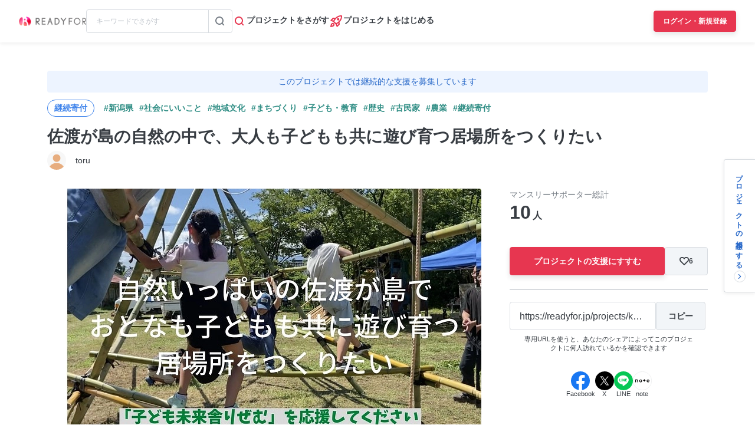

--- FILE ---
content_type: text/html; charset=UTF-8
request_url: https://readyfor.jp/projects/katagamimirai
body_size: 2128
content:
<!DOCTYPE html>
<html lang="en">
<head>
    <meta charset="utf-8">
    <meta name="viewport" content="width=device-width, initial-scale=1">
    <title></title>
    <style>
        body {
            font-family: "Arial";
        }
    </style>
    <script type="text/javascript">
    window.awsWafCookieDomainList = [];
    window.gokuProps = {
"key":"AQIDAHjcYu/GjX+QlghicBgQ/7bFaQZ+m5FKCMDnO+vTbNg96AH8rhIMJ+z/0ZlnwNGCUsFTAAAAfjB8BgkqhkiG9w0BBwagbzBtAgEAMGgGCSqGSIb3DQEHATAeBglghkgBZQMEAS4wEQQM0xF1depSHZO07bzbAgEQgDtkDWjfu/iA1FFovrm1DbICsUAV04yfVyp7MT61DYp7EWM6jDnLUg9RkBp27QieKrX3EpH4gWzcP8WQoA==",
          "iv":"D549SAFVOwAAANRs",
          "context":"1n3S0FHMx/Wmbph5eyNnF+woSoU7vGRWI4G6taj8FREXMFdBA/0gDzuRechCpEKlRI3sBdF1THsdvhvIOpI4PVtxsnM/brzf/3rA7cZIyAacUF5HrnUx9kp4hhegtzxXJ4XIn8m2fFS69jkD2q4nDwlpwbwUC6duR1IT7E4qZRu1qAg6HwBY+otQevb+Ji0C302BSFsckcWVKp0xTiAwqrOuA8oWmaOpeOs33TwTpDS/3kCgph96PpnFIqJ/aOIC8Bzwc/Tua1r4V05+IaFHKLT75xfMwJMBIvg+Bptj/9RklxeDTyjgr0/nGABJ1Tv73jSc5E//lJBW++q29SVfhnW5lXn0DbRbqsk++C2yRPybIHmdLsymr3dcCCW0AV7RAFsgvcGLrRjT4fxI95TO9Q4byVEVdhd9ELZn3euBCmT59ZTvu+AB/BCR71kX+sPX0D6FafBWvOmva5zR/iWW+e3pzs+m0QCSYM5XpBnMZK7siEqsJfiGRDTcsHcWzj2b03CrfDhYYRhBqoSu6bA4Q0+esSCr/8KwHNckGExOZitWcmQrfwCZSc8HB/oDU7jbrer4SgPPxMSD3qjNOipWPH3vLg0Il/j46h0BVV3lcOCHus2CYYJcJx55w0AVQ8U5XzcXsRLiSbHGJpYGzUFP36aUoP0FXddKY6zeg9EnwB2BzW0l68qhL+NzrRpRaQc+cOvAp6wQYqcepKKZxF51phRi8PNgRLEGOqLqCnbsKYIDEmx6LSf+ppHMEaiDAj9WjfzujJ/HVdM5xoSH78yJbe052FXQxhVtxuRPQA=="
};
    </script>
    <script src="https://1eb9d2339a12.f6bdac56.us-east-2.token.awswaf.com/1eb9d2339a12/3ae1f01a7efb/0a275c36d423/challenge.js"></script>
</head>
<body>
    <div id="challenge-container"></div>
    <script type="text/javascript">
        AwsWafIntegration.saveReferrer();
        AwsWafIntegration.checkForceRefresh().then((forceRefresh) => {
            if (forceRefresh) {
                AwsWafIntegration.forceRefreshToken().then(() => {
                    window.location.reload(true);
                });
            } else {
                AwsWafIntegration.getToken().then(() => {
                    window.location.reload(true);
                });
            }
        });
    </script>
    <noscript>
        <h1>JavaScript is disabled</h1>
        In order to continue, we need to verify that you're not a robot.
        This requires JavaScript. Enable JavaScript and then reload the page.
    </noscript>
</body>
</html>

--- FILE ---
content_type: text/html; charset=utf-8
request_url: https://readyfor.jp/projects/katagamimirai
body_size: 81159
content:
<!DOCTYPE html><html lang="ja" prefix="fb: http://ogp.me/ns/fb#" xml:lang="ja" xmlns="http://www.w3.org/1999/xhtml"><head><meta content="text/html; charset=utf-8" http-equiv="Content-Type" /><meta content="READYFOR, レディーフォー, クラウドファンディング, ソーシャルファンディング, 資金調達, 米良はるか, クリエーター" name="keywords" /><meta content="16AD99A6ADD3644D5417B889AACFD4DD" name="msvalidate.01" /><meta content="width=device-width, initial-scale=1.0, minimum-scale=1.0, maximum-scale=1.0, user-scalable=no" name="viewport" /><meta content="telephone=no" name="format-detection" /><title>佐渡が島の自然の中で、大人も子どもも共に遊び育つ居場所をつくりたい（toru 2022/12/22 公開） - 継続寄付 READYFOR</title><meta name="csrf-param" content="authenticity_token" />
<meta name="csrf-token" content="6a7ZPJQSTwO0vu-IFXY1tP7SEi7DhGu6tIwTiDElQjKqZ2ELE1CGHDNaLwqRVmBPREAFzGD-VhPNfq_SzZj4ew" /><link rel="apple-touch-icon" sizes="57x57" href="https://readyfor.jp/assets/favicon/apple-touch-icon-57x57-197c89c9c23a88dff743a035636792a06b84ce0bdbcccfc701c41fbec26dcfbd.png">
<link rel="apple-touch-icon" sizes="60x60" href="https://readyfor.jp/assets/favicon/apple-touch-icon-60x60-34421526ffa261138fdcbbe09ccabbb508de08163ad45e2b70fb3198c054684b.png">
<link rel="apple-touch-icon" sizes="72x72" href="https://readyfor.jp/assets/favicon/apple-touch-icon-72x72-bf865a4385b82133180a24f96ecc29e3360682287a31ccf74056cae2dc17059e.png">
<link rel="apple-touch-icon" sizes="76x76" href="https://readyfor.jp/assets/favicon/apple-touch-icon-76x76-6b15a0a6bac480517e4b3a32e57c3db6e0c22a0768e9ff7bbb8010e39afe7a5c.png">
<link rel="apple-touch-icon" sizes="114x114" href="https://readyfor.jp/assets/favicon/apple-touch-icon-114x114-e0c5e7bb6372b625ae67337bf3b62c1a8695f852c85b0a9a23832c6e693b38aa.png">
<link rel="apple-touch-icon" sizes="120x120" href="https://readyfor.jp/assets/favicon/apple-touch-icon-120x120-bde56b34eacf80719a3537b00c25936b8e3f61544623927bb560f3d23851be39.png">
<link rel="apple-touch-icon" sizes="144x144" href="https://readyfor.jp/assets/favicon/apple-touch-icon-144x144-d32193fae76ae9604733f8c478cc9a47b7f3fe1e92a90f2f74e79a41a37b7308.png">
<link rel="apple-touch-icon" sizes="152x152" href="https://readyfor.jp/assets/favicon/apple-touch-icon-152x152-edbb1922d12249eed55666bdce1ffad5ff1bb7279f223124cf1bd385a19da446.png">
<link rel="apple-touch-icon" sizes="180x180" href="https://readyfor.jp/assets/favicon/apple-touch-icon-180x180-4fd9080193b04f0872e53c2381fdce0586e4dba7de76e6daaa4422cae193848b.png">
<link rel="icon" type="image/png" href="https://readyfor.jp/assets/favicon/android-chrome-192x192-c05fe71bde84e1c5423f70d759c420858c60857896680368b524bed3ef85d3b4.png" sizes="192x192">
<link rel="icon" type="image/png" href="https://readyfor.jp/assets/favicon/favicon-96x96-9fdde96cccdb93aa7e12cb56cdc7b1d522e575b3fd66043680ed1cb920f43584.png" sizes="96x96">
<link rel="icon" type="image/png" href="https://readyfor.jp/assets/favicon/favicon-3ef66363badac5b69c2a448f80750bbe134cfd5e3f25cd07c6cf2acae0e1444c.png">
<meta name="msapplication-TileColor" content="#e73650">
<meta name="msapplication-TileImage" content="https://readyfor.jp/assets/favicon/mstile-144x144-1845a2bfbc6b2152d3a52432be99da627824567741505cd20f0718279267ee2b.png">
<meta name="theme-color" content="#ffffff">
<script src="https://www.datadoghq-browser-agent.com/datadog-logs-us.js"></script><script>var ignoreSourceErrorMessages = [
  "Object Not Found Matching Id",
  "ResizeObserver loop limit exceeded",
  "NetworkError when attempting to fetch resource.",
  "キャンセルしました",
  "cancelled",
  "Load failed",
  "Installations: Could not process request. Application offline. (installations/app-offline)."
];
var errorToWarningMessages = [
  "Minified React error #423;",
  "Minified React error #418;",
  "Minified React error #425;"
];
if (window.DD_LOGS) {
  DD_LOGS.init({
    clientToken: 'puba8a9f8c79b2f72441868ade882f5bcce',
    site: 'datadoghq.com',
    service: 'readyfor-fe',
    forwardErrorsToLogs: true,
    sampleRate: 100,
    env: 'production',
    beforeSend(log) {
      if (log.error) {
        if (log.error.origin === "console") {
          return false;
        }
        if (log.error.origin === "source") {
          if (
            ignoreSourceErrorMessages.some(function(ignoreSourceErrorMessage) {
              return log.message && log.message.indexOf(ignoreSourceErrorMessage) !== -1;
            })
          ) {
            return false;
          }
          if (
            errorToWarningMessages.some(function(errorToWarningMessage) {
              return log.message && log.message.indexOf(errorToWarningMessage) !== -1;
            })
          ) {
            log.status = "warn";
          }
        }
        if (log.error.origin === "network") {
          log.status = "warn";
        }
      }
    }
  });
  DD_LOGS.setLoggerGlobalContext({
    user_id: false || 0
  });
}</script><link rel="stylesheet" href="/assets/application_responsive-bfef7ebaa7afa6490e3f1c09df58f2942964ab9eb31bebd166697e398b12accd.css" /><script src="/assets/application_responsive-01ea46d842d800ada8293bae3499bdff6eb33e99abb2bb894dad9f2ab941f6da.js"></script><script>WebFontConfig = {
  google: {
    families: ['Noto Sans JP:400,700','Roboto:400,400i,700,700i&display=swap&subset=japanese'],
  }
};

(function(d) {
  var wf = d.createElement('script'), s = d.scripts[0];
  wf.src = 'https://cdnjs.cloudflare.com/ajax/libs/webfont/1.6.28/webfontloader.js';
  wf.async = true;
  s.parentNode.insertBefore(wf, s);
})(document);</script><meta content="188875347802288" property="fb:app_id" /><meta content="summary_large_image" name="twitter:card" /><meta content="@READYFOR_cf" name="twitter:site" /><meta content="website" property="og:type" /><meta content="佐渡が島の自然の中で、大人も子どもも共に遊び育つ居場所をつくりたい - 継続寄付 READYFOR" property="og:title" /><meta content="https://readyfor.jp/projects/katagamimirai" property="og:url" /><meta content="https://readyfor.jp/rails/active_storage/representations/proxy/eyJfcmFpbHMiOnsiZGF0YSI6OTc5OTQsInB1ciI6ImJsb2JfaWQifX0=--5fe1421e4121e1077e92a7db60a39a0a6c8915f8/eyJfcmFpbHMiOnsiZGF0YSI6eyJmb3JtYXQiOiJ3ZWJwIiwicmVzaXplX3RvX2ZpbGwiOls3MzYsNDE0XSwic2F2ZXIiOnsicXVhbGl0eSI6MTAwfX0sInB1ciI6InZhcmlhdGlvbiJ9fQ==--b9e0a70819e92a6d5c87d72542c45797b25e6dc7/p109678-key-visual.jpeg" property="og:image" /><meta content="トキ舞う過疎高齢の佐渡が島で、子どもたちが外で思いきり遊んだり、地域のおとなと一緒に畑を耕したりする居場所のサポーターになって下さい

 - クラウドファンディング READYFOR" property="og:description" /><link href="https://readyfor.jp/projects/katagamimirai" rel="canonical" /><meta content="トキ舞う過疎高齢の佐渡が島で、子どもたちが外で思いきり遊んだり、地域のおとなと一緒に畑を耕したりする居場所のサポーターになって下さい

 - クラウドファンディング READYFOR" name="description" /><script defer>
  dataLayer = window.dataLayer || [];


    dataLayer.push({
      'projectId':        '109678',
      'fundingModel':     'regular_steady',
      'fundraisingStatus': 'open'
    });

    if (URLSearchParams) {
      var refferal_user_id = new URLSearchParams(window.location.search).get('sns_share_token');
      if (refferal_user_id !== null) {
        dataLayer.push({
          'refferal_user_id': refferal_user_id || 'not_login',
        });
      }
    }



    dataLayer.push({
      'criteoPageType':  'ProjectPage',
      'criteoEmail':     '',
      'criteoProjectID': 109678
    });
</script>
<!-- Google Tag Manager -->
<script>(function(w,d,s,l,i){w[l]=w[l]||[];w[l].push({'gtm.start':
new Date().getTime(),event:'gtm.js'});var f=d.getElementsByTagName(s)[0],
j=d.createElement(s),dl=l!='dataLayer'?'&l='+l:'';j.async=true;j.src=
'https://www.googletagmanager.com/gtm.js?id='+i+dl;f.parentNode.insertBefore(j,f);
})(window,document,'script','dataLayer','GTM-PJ5K3XK');</script>
<!-- End Google Tag Manager -->
<script>var _sift = window._sift = window._sift || [];
_sift.push(['_setAccount', '2efa1b203f']);
_sift.push(['_setUserId', '']);
_sift.push(['_setSessionId', 'eyJhbGciOiJIUzI1NiJ9.eyJpc3MiOiJSRUFEWUZPUiBJbmMuIiwiaWF0IjoxNzY5MDE4Mjk0fQ.RW1b8FrtDYQcunxEFol4MQyQqxBUktGHLmsRlq3u0fA']);
_sift.push(['_trackPageview']);

(function() {
  function ls() {
    var e = document.createElement('script');
    e.src = 'https://cdn.sift.com/s.js';
    document.body.appendChild(e);
  }
  if (window.attachEvent) {
    window.attachEvent('onload', ls);
  } else {
    window.addEventListener('load', ls, false);
  }
})();</script><script>window.twttr = (function (d,s,id) {
  var t, js, fjs = d.getElementsByTagName(s)[0];
  if (d.getElementById(id)) return; js=d.createElement(s); js.id=id;
  js.src="//platform.twitter.com/widgets.js"; fjs.parentNode.insertBefore(js, fjs);
  return window.twttr || (t = { _e: [], ready: function(f){ t._e.push(f) } });
}(document, "script", "twitter-wjs"));</script><script type="application/ld+json"> {   "@context": "https://schema.org",   "@type": "BreadcrumbList",   "itemListElement": [{"@type":"ListItem","position":1,"name":"クラウドファンディングトップ","item":"https://readyfor.jp"},{"@type":"ListItem","position":2,"name":"社会にいいこと","item":"https://readyfor.jp/tags/socialgood"},{"@type":"ListItem","position":3,"name":"子ども・教育","item":"https://readyfor.jp/tags/child"},{"@type":"ListItem","position":4,"name":"佐渡が島の自然の中で、大人も子どもも共に遊び育つ居場所をつくりたい","item":"https://readyfor.jp/projects/katagamimirai"}] }</script><script type="application/ld+json"> {   "@context": "https://schema.org",   "@type": "BreadcrumbList",   "itemListElement": [{"@type":"ListItem","position":1,"name":"クラウドファンディングトップ","item":"https://readyfor.jp"},{"@type":"ListItem","position":2,"name":"中部","item":"https://readyfor.jp/tags/chubu"},{"@type":"ListItem","position":3,"name":"新潟県","item":"https://readyfor.jp/tags/nigata"},{"@type":"ListItem","position":4,"name":"佐渡が島の自然の中で、大人も子どもも共に遊び育つ居場所をつくりたい","item":"https://readyfor.jp/projects/katagamimirai"}] }</script><script type="application/ld+json"> {   "@context": "https://schema.org",   "@type": "BreadcrumbList",   "itemListElement": [{"@type":"ListItem","position":1,"name":"クラウドファンディングトップ","item":"https://readyfor.jp"},{"@type":"ListItem","position":2,"name":"社会にいいこと","item":"https://readyfor.jp/tags/socialgood"},{"@type":"ListItem","position":3,"name":"佐渡が島の自然の中で、大人も子どもも共に遊び育つ居場所をつくりたい","item":"https://readyfor.jp/projects/katagamimirai"}] }</script><script type="application/ld+json"> {   "@context": "https://schema.org",   "@type": "BreadcrumbList",   "itemListElement": [{"@type":"ListItem","position":1,"name":"クラウドファンディングトップ","item":"https://readyfor.jp"},{"@type":"ListItem","position":2,"name":"地域","item":"https://readyfor.jp/tags/local"},{"@type":"ListItem","position":3,"name":"地域文化","item":"https://readyfor.jp/tags/localculture"},{"@type":"ListItem","position":4,"name":"佐渡が島の自然の中で、大人も子どもも共に遊び育つ居場所をつくりたい","item":"https://readyfor.jp/projects/katagamimirai"}] }</script><script type="application/ld+json"> {   "@context": "https://schema.org",   "@type": "BreadcrumbList",   "itemListElement": [{"@type":"ListItem","position":1,"name":"クラウドファンディングトップ","item":"https://readyfor.jp"},{"@type":"ListItem","position":2,"name":"地域","item":"https://readyfor.jp/tags/local"},{"@type":"ListItem","position":3,"name":"まちづくり","item":"https://readyfor.jp/tags/town_planning"},{"@type":"ListItem","position":4,"name":"佐渡が島の自然の中で、大人も子どもも共に遊び育つ居場所をつくりたい","item":"https://readyfor.jp/projects/katagamimirai"}] }</script><script type="application/ld+json"> {   "@context": "https://schema.org",   "@type": "BreadcrumbList",   "itemListElement": [{"@type":"ListItem","position":1,"name":"クラウドファンディングトップ","item":"https://readyfor.jp"},{"@type":"ListItem","position":2,"name":"社会にいいこと","item":"https://readyfor.jp/tags/socialgood"},{"@type":"ListItem","position":3,"name":"子ども・教育","item":"https://readyfor.jp/tags/child"},{"@type":"ListItem","position":4,"name":"佐渡が島の自然の中で、大人も子どもも共に遊び育つ居場所をつくりたい","item":"https://readyfor.jp/projects/katagamimirai"}] }</script><script type="application/ld+json"> {   "@context": "https://schema.org",   "@type": "BreadcrumbList",   "itemListElement": [{"@type":"ListItem","position":1,"name":"クラウドファンディングトップ","item":"https://readyfor.jp"},{"@type":"ListItem","position":2,"name":"地域","item":"https://readyfor.jp/tags/local"},{"@type":"ListItem","position":3,"name":"歴史","item":"https://readyfor.jp/tags/history"},{"@type":"ListItem","position":4,"name":"佐渡が島の自然の中で、大人も子どもも共に遊び育つ居場所をつくりたい","item":"https://readyfor.jp/projects/katagamimirai"}] }</script><script type="application/ld+json"> {   "@context": "https://schema.org",   "@type": "BreadcrumbList",   "itemListElement": [{"@type":"ListItem","position":1,"name":"クラウドファンディングトップ","item":"https://readyfor.jp"},{"@type":"ListItem","position":2,"name":"地域","item":"https://readyfor.jp/tags/local"},{"@type":"ListItem","position":3,"name":"地域文化","item":"https://readyfor.jp/tags/localculture"},{"@type":"ListItem","position":4,"name":"古民家","item":"https://readyfor.jp/tags/kominka"},{"@type":"ListItem","position":5,"name":"佐渡が島の自然の中で、大人も子どもも共に遊び育つ居場所をつくりたい","item":"https://readyfor.jp/projects/katagamimirai"}] }</script><script type="application/ld+json"> {   "@context": "https://schema.org",   "@type": "BreadcrumbList",   "itemListElement": [{"@type":"ListItem","position":1,"name":"クラウドファンディングトップ","item":"https://readyfor.jp"},{"@type":"ListItem","position":2,"name":"地域","item":"https://readyfor.jp/tags/local"},{"@type":"ListItem","position":3,"name":"地域文化","item":"https://readyfor.jp/tags/localculture"},{"@type":"ListItem","position":4,"name":"農業","item":"https://readyfor.jp/tags/agriculture"},{"@type":"ListItem","position":5,"name":"佐渡が島の自然の中で、大人も子どもも共に遊び育つ居場所をつくりたい","item":"https://readyfor.jp/projects/katagamimirai"}] }</script><script type="application/ld+json"> {   "@context": "https://schema.org",   "@type": "BreadcrumbList",   "itemListElement": [{"@type":"ListItem","position":1,"name":"クラウドファンディングトップ","item":"https://readyfor.jp"},{"@type":"ListItem","position":2,"name":"継続寄付","item":"https://readyfor.jp/tags/steady"},{"@type":"ListItem","position":3,"name":"佐渡が島の自然の中で、大人も子どもも共に遊び育つ居場所をつくりたい","item":"https://readyfor.jp/projects/katagamimirai"}] }</script></head><body class="c-projects a-show"><!-- Google Tag Manager (noscript) -->
<noscript><iframe src="https://www.googletagmanager.com/ns.html?id=GTM-PJ5K3XK"
height="0" width="0" style="display:none;visibility:hidden"></iframe></noscript>
<!-- End Google Tag Manager (noscript) -->
<div><style data-emotion="css 13i2tsf 1jflaxs 1y4v4z7 7zxusb apxhqf 132f0c2 1m3egw1 1ko9f9l gvo99r gpmlgy naog9h 1btuzsi 1mz7857 u6fu30 eila3e 1o97835 pj4utt 1k10uqm 1aw5j94 pyot0f 1ykvs6i k6suih 8dvavm 126tre3 1vm3gfq 1s9euyi 1t10c7c 17k79fu n6hx3z 1ujb7a5 1tffkyp vtbgx0 1ip8mzp 17c0wg8 1dj2y1d fq559h fyz4zr 1ig268b 1tfd5hf 1rt81m1 1pqel7f 6q4ntb 4pt5b7 1ago99h 4pe4zq pyll19 r2ygo 1hfejq1 1vy069o 1ndkijr nrh2wf 8thqoq 18a36r0">.css-13i2tsf{top:0;left:0;width:100%;z-index:50;background-color:#ffffff;transition-property:opacity visibility;transition-duration:0.2s;transition-timing-function:linear;position:absolute;visibility:visible;opacity:1;}@media screen and (min-width: 960px){.css-13i2tsf{position:fixed;visibility:visible;opacity:1;}}.css-1jflaxs{position:relative;z-index:50;width:100%;box-shadow:0px 2px 6px rgba(33, 35, 37, 0.08);background:#ffffff;}.css-1y4v4z7{-webkit-align-items:center;-webkit-box-align:center;-ms-flex-align:center;align-items:center;display:-webkit-box;display:-webkit-flex;display:-ms-flexbox;display:flex;-webkit-box-pack:justify;-webkit-justify-content:space-between;justify-content:space-between;margin:auto;padding:14px 16px;position:relative;box-sizing:border-box;}@media screen and (min-width: 453px){.css-1y4v4z7{padding:14px 24px;}}@media screen and (min-width: 600px){.css-1y4v4z7{padding:20px 24px;}}@media screen and (min-width: 960px){.css-1y4v4z7{padding:16px 32px;}}.css-7zxusb{display:-webkit-inline-box;display:-webkit-inline-flex;display:-ms-inline-flexbox;display:inline-flex;-webkit-align-items:center;-webkit-box-align:center;-ms-flex-align:center;align-items:center;-webkit-box-pack:center;-ms-flex-pack:center;-webkit-justify-content:center;justify-content:center;gap:8px;}@media screen and (min-width: 960px){.css-7zxusb{gap:24px;}}.css-apxhqf{display:-webkit-inline-box;display:-webkit-inline-flex;display:-ms-inline-flexbox;display:inline-flex;}@media screen and (min-width: 453px){.css-apxhqf{display:none;}}.css-132f0c2{font-size:0;-webkit-appearance:none;-moz-appearance:none;-ms-appearance:none;appearance:none;background-color:white;border:none;cursor:pointer;}@media screen and (min-width: 600px){.css-132f0c2{display:none;}}.css-1m3egw1{font-size:0;}.css-1ko9f9l{height:16px;width:114px;}@media screen and (min-width: 1400px){.css-1ko9f9l{height:20px;width:142px;}}.css-gvo99r{display:none;}@media screen and (min-width: 960px){.css-gvo99r{display:block;width:248px;}}@media screen and (min-width: 960px){.css-gvo99r[data-has-project="true"]{width:220px;}}@media screen and (min-width: 1048px){.css-gvo99r[data-has-project="true"]{width:248px;}}.css-gpmlgy{-webkit-align-items:center;-webkit-box-align:center;-ms-flex-align:center;align-items:center;border-radius:4px;border:1px solid #d8dce1;box-sizing:border-box;display:-webkit-inline-box;display:-webkit-inline-flex;display:-ms-inline-flexbox;display:inline-flex;height:40px;width:100%;}.css-naog9h{width:calc(100% - 40px);box-sizing:border-box;margin-top:0;}.css-1btuzsi{border:none;margin-left:8px;margin-right:8px;width:calc(100% - 16px);box-sizing:border-box;padding:7px 8px;background:#ffffff;border-radius:4px;color:#383d43;font-size:12px;line-height:18px;outline:none;font-family:"Roboto","Noto Sans JP",sans-serif;}.css-1btuzsi:focus{outline:none;box-shadow:none;}.css-1btuzsi::-webkit-input-placeholder{color:#bfc4cb;}.css-1btuzsi::-moz-placeholder{color:#bfc4cb;}.css-1btuzsi:-ms-input-placeholder{color:#bfc4cb;}.css-1btuzsi::placeholder{color:#bfc4cb;}.css-1mz7857{margin:0;padding:0;-webkit-appearance:none;-moz-appearance:none;-ms-appearance:none;appearance:none;background:transparent;box-sizing:border-box;-webkit-align-items:center;-webkit-box-align:center;-ms-flex-align:center;align-items:center;border:1px solid transparent;border-left-color:#d8dce1;border-radius:0 4px 4px 0;display:-webkit-inline-box;display:-webkit-inline-flex;display:-ms-inline-flexbox;display:inline-flex;height:40px;-webkit-box-pack:center;-ms-flex-pack:center;-webkit-justify-content:center;justify-content:center;width:40px;cursor:pointer;}.css-1mz7857:focus,.css-1mz7857:active{border:1px solid #2969c9;outline:none;}@media screen and (min-width: 960px){.css-u6fu30{display:none;}}.css-eila3e{display:-webkit-box;display:-webkit-flex;display:-ms-flexbox;display:flex;-webkit-align-items:center;-webkit-box-align:center;-ms-flex-align:center;align-items:center;-webkit-box-pack:center;-ms-flex-pack:center;-webkit-justify-content:center;justify-content:center;min-width:auto;border-width:0;padding:0;width:32px;height:32px;background-color:transparent;border-color:transparent;border-radius:4px;cursor:pointer;}.css-eila3e:focus{border:1px solid #2969c9;outline:none;}.css-eila3e:hover{opacity:0.8;-webkit-transition:150ms ease-in-out;transition:150ms ease-in-out;}.css-eila3e:active{opacity:1;border:1px solid transparent;box-shadow:inset 0px 2px 8px rgba(33, 35, 37, 0.08);}@media screen and (min-width: 600px){.css-eila3e{width:66px;height:30px;}}.css-1o97835{display:-webkit-box;display:-webkit-flex;display:-ms-flexbox;display:flex;gap:16px;}.css-pj4utt{display:none;-webkit-text-decoration:none;text-decoration:none;gap:4px;-webkit-align-items:center;-webkit-box-align:center;-ms-flex-align:center;align-items:center;display:none;}@media screen and (min-width: 375px){.css-pj4utt{display:-webkit-box;display:-webkit-flex;display:-ms-flexbox;display:flex;}}.css-pj4utt[data-has-project="true"]{display:none;}@media screen and (min-width: 453px){.css-pj4utt[data-has-project="true"]{display:-webkit-box;display:-webkit-flex;display:-ms-flexbox;display:flex;}}@media screen and (min-width: 375px){.css-pj4utt{display:none;}}@media screen and (min-width: 960px){.css-pj4utt{display:-webkit-box;display:-webkit-flex;display:-ms-flexbox;display:flex;}}.css-1k10uqm{margin:0;margin-block-start:0;margin-block-end:0;-webkit-margin-start:0;margin-inline-start:0;-webkit-margin-end:0;margin-inline-end:0;color:#383d43;font-size:14px;font-weight:700;text-align:inherit;line-height:1.2;-webkit-user-select:auto;-moz-user-select:auto;-ms-user-select:auto;user-select:auto;-webkit-transition:color 150ms ease-in-out,font-size 150ms ease-in-out,font-weight 150ms ease-in-out;transition:color 150ms ease-in-out,font-size 150ms ease-in-out,font-weight 150ms ease-in-out;text-overflow:ellipsis;overflow:hidden;white-space:nowrap;height:20px;line-height:normal;}.css-1aw5j94{display:none;-webkit-text-decoration:none;text-decoration:none;gap:4px;-webkit-align-items:center;-webkit-box-align:center;-ms-flex-align:center;align-items:center;}@media screen and (min-width: 375px){.css-1aw5j94{display:-webkit-box;display:-webkit-flex;display:-ms-flexbox;display:flex;}}.css-1aw5j94[data-has-project="true"]{display:none;}@media screen and (min-width: 453px){.css-1aw5j94[data-has-project="true"]{display:-webkit-box;display:-webkit-flex;display:-ms-flexbox;display:flex;}}.css-pyot0f{display:none;}@media screen and (min-width: 453px){.css-pyot0f{display:inline;}}.css-1ykvs6i{margin:0;margin-block-start:0;margin-block-end:0;-webkit-margin-start:0;margin-inline-start:0;-webkit-margin-end:0;margin-inline-end:0;color:#383d43;font-size:14px;font-weight:700;text-align:inherit;line-height:1.2;-webkit-user-select:auto;-moz-user-select:auto;-ms-user-select:auto;user-select:auto;-webkit-transition:color 150ms ease-in-out,font-size 150ms ease-in-out,font-weight 150ms ease-in-out;transition:color 150ms ease-in-out,font-size 150ms ease-in-out,font-weight 150ms ease-in-out;text-overflow:ellipsis;overflow:hidden;white-space:nowrap;height:20px;line-height:normal;display:none;}@media screen and (min-width: 453px){.css-1ykvs6i{display:initial;}}@media screen and (min-width: 600px){.css-1ykvs6i{display:none;}}.css-k6suih{margin:0;margin-block-start:0;margin-block-end:0;-webkit-margin-start:0;margin-inline-start:0;-webkit-margin-end:0;margin-inline-end:0;color:#383d43;font-size:14px;font-weight:700;text-align:inherit;line-height:1.2;-webkit-user-select:auto;-moz-user-select:auto;-ms-user-select:auto;user-select:auto;-webkit-transition:color 150ms ease-in-out,font-size 150ms ease-in-out,font-weight 150ms ease-in-out;transition:color 150ms ease-in-out,font-size 150ms ease-in-out,font-weight 150ms ease-in-out;text-overflow:ellipsis;overflow:hidden;white-space:nowrap;display:none;}@media screen and (min-width: 600px){.css-k6suih{height:20px;line-height:normal;display:initial;}}.css-8dvavm{-webkit-align-items:center;-webkit-box-align:center;-ms-flex-align:center;align-items:center;display:-webkit-inline-box;display:-webkit-inline-flex;display:-ms-inline-flexbox;display:inline-flex;-webkit-box-pack:end;-ms-flex-pack:end;-webkit-justify-content:flex-end;justify-content:flex-end;gap:20px;}@media screen and (min-width: 375px){.css-8dvavm{gap:32px;}}.css-126tre3{display:-webkit-inline-box;display:-webkit-inline-flex;display:-ms-inline-flexbox;display:inline-flex;box-sizing:border-box;min-width:64px;height:32px;padding:8px 20px;background-color:#e73650;border-width:1px;border-color:#e73650;border-style:solid;border-radius:4px;cursor:pointer;box-shadow:0px 4px 8px rgba(33, 35, 37, 0.12);-webkit-align-items:center;-webkit-box-align:center;-ms-flex-align:center;align-items:center;-webkit-box-pack:center;-ms-flex-pack:center;-webkit-justify-content:center;justify-content:center;-webkit-transition:min-width 150ms ease-in-out,height 150ms ease-in-out,padding 150ms ease-in-out,background-color 150ms ease-in-out,border-color 150ms ease-in-out;transition:min-width 150ms ease-in-out,height 150ms ease-in-out,padding 150ms ease-in-out,background-color 150ms ease-in-out,border-color 150ms ease-in-out;width:80px;height:32px;padding:6px 10px;}.css-126tre3:focus{border:1px solid #2969c9;outline:none;}.css-126tre3:hover{opacity:0.8;-webkit-transition:150ms ease-in-out;transition:150ms ease-in-out;}.css-126tre3:active{opacity:1;box-shadow:inset 0px 2px 8px rgba(33, 35, 37, 0.08);}@media screen and (min-width: 390px){.css-126tre3{height:36px;padding:8px 12px;}}@media screen and (min-width: 453px){.css-126tre3{width:140px;}}@media screen and (min-width: 600px){.css-126tre3{width:80px;}}@media screen and (min-width: 1048px){.css-126tre3{width:140px;}}.css-1vm3gfq{margin:0;margin-block-start:0;margin-block-end:0;-webkit-margin-start:0;margin-inline-start:0;-webkit-margin-end:0;margin-inline-end:0;color:#ffffff;font-size:12px;font-weight:700;text-align:center;line-height:1.2;-webkit-user-select:none;-moz-user-select:none;-ms-user-select:none;user-select:none;-webkit-transition:color 150ms ease-in-out,font-size 150ms ease-in-out,font-weight 150ms ease-in-out;transition:color 150ms ease-in-out,font-size 150ms ease-in-out,font-weight 150ms ease-in-out;text-overflow:ellipsis;overflow:hidden;white-space:nowrap;overflow:unset;display:initial;}@media screen and (min-width: 1048px){.css-1vm3gfq{display:none;}}.css-1s9euyi{margin:0;margin-block-start:0;margin-block-end:0;-webkit-margin-start:0;margin-inline-start:0;-webkit-margin-end:0;margin-inline-end:0;color:#ffffff;font-size:12px;font-weight:700;text-align:center;line-height:1.2;-webkit-user-select:none;-moz-user-select:none;-ms-user-select:none;user-select:none;-webkit-transition:color 150ms ease-in-out,font-size 150ms ease-in-out,font-weight 150ms ease-in-out;transition:color 150ms ease-in-out,font-size 150ms ease-in-out,font-weight 150ms ease-in-out;text-overflow:ellipsis;overflow:hidden;white-space:nowrap;overflow:unset;display:initial;display:none;}@media screen and (min-width: 1048px){.css-1s9euyi{display:none;}}@media screen and (min-width: 1048px){.css-1s9euyi{display:initial;}}.css-1t10c7c{left:0;width:100%;position:absolute;z-index:51;display:none;}@media screen and (min-width: 600px){.css-1t10c7c::before,.css-1t10c7c::after{border-width:0;}}@media screen and (min-width: 600px){.css-1t10c7c{z-index:49;}}.css-17k79fu{box-sizing:border-box;border-radius:0 0 10px 10px;border:solid 1px #d8dce1;box-shadow:0px 2px 6px 0px rgba(33, 35, 37, 0.08);background-color:#ffffff;position:relative;width:100%;}@media screen and (min-width: 600px){.css-17k79fu{border-radius:0;border:none;}}.css-n6hx3z{padding:24px 20px;}@media screen and (min-width: 600px){.css-n6hx3z{padding:0;}}.css-1ujb7a5{display:block;box-sizing:border-box;width:100%;margin-bottom:24px;}@media screen and (min-width: 600px){.css-1ujb7a5{padding:32px 64px 0;margin:0;}}@media screen and (min-width: 960px){.css-1ujb7a5{display:none;}}.css-1tffkyp{border:none;margin-left:8px;margin-right:8px;width:calc(100% - 16px);box-sizing:border-box;padding:7px 8px;background:#ffffff;border-radius:4px;color:#383d43;font-size:16px;line-height:18px;outline:none;font-family:"Roboto","Noto Sans JP",sans-serif;}.css-1tffkyp:focus{outline:none;box-shadow:none;}.css-1tffkyp::-webkit-input-placeholder{color:#bfc4cb;}.css-1tffkyp::-moz-placeholder{color:#bfc4cb;}.css-1tffkyp:-ms-input-placeholder{color:#bfc4cb;}.css-1tffkyp::placeholder{color:#bfc4cb;}@media screen and (min-width: 600px){.css-vtbgx0{padding:16px 64px;}.css-vtbgx0:nth-of-type(even){background-color:#ffffff;}.css-vtbgx0:nth-of-type(odd){background-color:#f8f9f9;}}@media screen and (min-width: 960px){.css-vtbgx0{padding:16px 0;}}.css-1ip8mzp{width:100%;clear:both;margin-top:8px;border-top:1px solid #d8dce1;}@media screen and (min-width: 600px){.css-1ip8mzp{border:none;margin:0;}}@media screen and (min-width: 960px){.css-1ip8mzp{width:680px;margin-left:0px;}}.css-17c0wg8{width:100%;display:inline-block;}.css-1dj2y1d{margin:0;margin-block-start:0;margin-block-end:0;-webkit-margin-start:0;margin-inline-start:0;-webkit-margin-end:0;margin-inline-end:0;color:#383d43;font-size:16px;font-weight:700;text-align:inherit;line-height:normal;-webkit-user-select:auto;-moz-user-select:auto;-ms-user-select:auto;user-select:auto;-webkit-transition:color 150ms ease-in-out,font-size 150ms ease-in-out,font-weight 150ms ease-in-out;transition:color 150ms ease-in-out,font-size 150ms ease-in-out,font-weight 150ms ease-in-out;word-break:break-all;display:block;margin:21px 0 16px;font-size:16px;line-height:1.5;}@media screen and (min-width: 600px){.css-1dj2y1d{margin:16px 0 12px;font-size:14px;}}.css-fq559h{display:inline;margin:0;padding:0;line-height:1;}.css-fyz4zr{list-style:none;margin:0 16px 9px 0;display:-webkit-box;display:-webkit-list-item;display:-ms-list-itembox;display:list-item;width:auto;float:none;}.css-fyz4zr:nth-of-type(even){margin-right:16px;}.css-fyz4zr:last-of-type{margin-right:0;}@media screen and (min-width: 600px){.css-fyz4zr{display:-webkit-box;display:-webkit-list-item;display:-ms-list-itembox;display:list-item;width:auto;float:left;}.css-fyz4zr:nth-of-type(even){margin-right:16px;}}@media screen and (min-width: 960px){.css-fyz4zr{display:-webkit-box;display:-webkit-list-item;display:-ms-list-itembox;display:list-item;width:auto;float:left;}.css-fyz4zr:nth-of-type(even){margin-right:16px;}}.css-1ig268b{display:-webkit-inline-box;display:-webkit-inline-flex;display:-ms-inline-flexbox;display:inline-flex;-webkit-align-items:center;-webkit-box-align:center;-ms-flex-align:center;align-items:center;-webkit-text-decoration:none;text-decoration:none;font-size:14px;line-height:1.5;}@media screen and (min-width: 600px){.css-1ig268b{font-size:12px;}}.css-1tfd5hf{margin:0;margin-block-start:0;margin-block-end:0;-webkit-margin-start:0;margin-inline-start:0;-webkit-margin-end:0;margin-inline-end:0;color:#2969c9;font-size:12px;font-weight:700;text-align:inherit;line-height:normal;-webkit-user-select:auto;-moz-user-select:auto;-ms-user-select:auto;user-select:auto;-webkit-transition:color 150ms ease-in-out,font-size 150ms ease-in-out,font-weight 150ms ease-in-out;transition:color 150ms ease-in-out,font-size 150ms ease-in-out,font-weight 150ms ease-in-out;word-break:break-all;font-size:14px;line-height:1.5;}@media screen and (min-width: 600px){.css-1tfd5hf{font-size:12px;}}.css-1rt81m1{list-style:none;margin:0 16px 9px 0;display:inline-block;width:calc(50% - 8px);float:none;}.css-1rt81m1:nth-of-type(even){margin-right:0;}.css-1rt81m1:last-of-type{margin-right:0;}@media screen and (min-width: 600px){.css-1rt81m1{display:-webkit-box;display:-webkit-list-item;display:-ms-list-itembox;display:list-item;width:auto;float:left;}.css-1rt81m1:nth-of-type(even){margin-right:16px;}}@media screen and (min-width: 960px){.css-1rt81m1{display:-webkit-box;display:-webkit-list-item;display:-ms-list-itembox;display:list-item;width:auto;float:left;}.css-1rt81m1:nth-of-type(even){margin-right:16px;}}.css-1pqel7f{display:-webkit-box;display:-webkit-flex;display:-ms-flexbox;display:flex;border-top:1px solid #f2f5f8;margin-top:8px;padding-top:24px;}.css-1pqel7f:first-of-type{border-top-width:0;margin-top:0;padding-top:0;}@media screen and (min-width: 600px){.css-1pqel7f{border-top-width:0;margin-top:0;padding-top:0;}}.css-6q4ntb{min-width:84px;width:84px;margin-right:32px;}.css-4pt5b7{margin:0;margin-block-start:0;margin-block-end:0;-webkit-margin-start:0;margin-inline-start:0;-webkit-margin-end:0;margin-inline-end:0;color:#787f87;font-size:16px;font-weight:400;text-align:inherit;line-height:normal;-webkit-user-select:auto;-moz-user-select:auto;-ms-user-select:auto;user-select:auto;-webkit-transition:color 150ms ease-in-out,font-size 150ms ease-in-out,font-weight 150ms ease-in-out;transition:color 150ms ease-in-out,font-size 150ms ease-in-out,font-weight 150ms ease-in-out;word-break:break-all;display:block;font-size:14px;line-height:1.5;}@media screen and (min-width: 600px){.css-4pt5b7{font-size:12px;margin-bottom:16px;}}.css-1ago99h{width:100%;}.css-4pe4zq{list-style:none;margin:0 16px 9px 0;display:-webkit-box;display:-webkit-list-item;display:-ms-list-itembox;display:list-item;width:auto;float:left;}.css-4pe4zq:nth-of-type(even){margin-right:16px;}.css-4pe4zq:last-of-type{margin-right:0;}@media screen and (min-width: 600px){.css-4pe4zq{display:-webkit-box;display:-webkit-list-item;display:-ms-list-itembox;display:list-item;width:auto;float:left;}.css-4pe4zq:nth-of-type(even){margin-right:16px;}}@media screen and (min-width: 960px){.css-4pe4zq{display:-webkit-box;display:-webkit-list-item;display:-ms-list-itembox;display:list-item;width:auto;float:left;}.css-4pe4zq:nth-of-type(even){margin-right:16px;}}.css-pyll19{display:-webkit-box;display:-webkit-flex;display:-ms-flexbox;display:flex;-webkit-box-pack:start;-ms-flex-pack:start;-webkit-justify-content:flex-start;justify-content:flex-start;box-sizing:border-box;background-color:#ffffff;border-bottom:1px solid #d8dce1;list-style:none;margin:0;padding:0 12px;height:44px;margin-top:8px;}@media screen and (min-width: 600px){.css-pyll19{padding:0 32px;height:54px;}}@media screen and (min-width: 960px){.css-pyll19{padding:0;height:auto;}}@media screen and (min-width: 600px){.css-pyll19{width:calc(100% - 64px);margin:20px auto 0;padding:0;}}@media screen and (min-width: 960px){.css-pyll19{display:none;}}.css-r2ygo{position:relative;line-height:1.4;list-style:none;box-sizing:border-box;display:-webkit-inline-box;display:-webkit-inline-flex;display:-ms-inline-flexbox;display:inline-flex;-webkit-align-items:center;-webkit-box-align:center;-ms-flex-align:center;align-items:center;margin:0;padding:0;}.css-r2ygo a{-webkit-text-decoration:none;text-decoration:none;}.css-r2ygo a:visited{color:inherit;}@media screen and (min-width: 600px){.css-r2ygo{margin:0 20px;}.css-r2ygo:first-of-type{margin:0 20px 0 0;}}.css-1hfejq1{cursor:pointer;padding:0 12px;box-sizing:border-box;height:100%;display:-webkit-inline-box;display:-webkit-inline-flex;display:-ms-inline-flexbox;display:inline-flex;-webkit-align-items:center;-webkit-box-align:center;-ms-flex-align:center;align-items:center;}.css-1hfejq1:after{content:'';position:absolute;left:0;bottom:-1px;width:100%;height:4px;background-color:#e73650;border-radius:15px;}@media screen and (min-width: 600px){.css-1hfejq1{padding:0;}}@media screen and (min-width: 960px){.css-1hfejq1{padding:19px 0;}.css-1hfejq1:after{left:0;width:100%;border-radius:21px;}}.css-1vy069o{margin:0;margin-block-start:0;margin-block-end:0;-webkit-margin-start:0;margin-inline-start:0;-webkit-margin-end:0;margin-inline-end:0;color:#383d43;font-size:16px;font-weight:400;text-align:inherit;line-height:1.2;-webkit-user-select:auto;-moz-user-select:auto;-ms-user-select:auto;user-select:auto;-webkit-transition:color 150ms ease-in-out,font-size 150ms ease-in-out,font-weight 150ms ease-in-out;transition:color 150ms ease-in-out,font-size 150ms ease-in-out,font-weight 150ms ease-in-out;text-overflow:ellipsis;overflow:hidden;white-space:nowrap;color:#383d43;font-weight:bold;font-size:12px;display:none;}@media screen and (min-width: 600px){.css-1vy069o{font-size:16px;}}@media screen and (min-width: 600px){.css-1vy069o{display:block;}}.css-1ndkijr{margin:0;margin-block-start:0;margin-block-end:0;-webkit-margin-start:0;margin-inline-start:0;-webkit-margin-end:0;margin-inline-end:0;color:#383d43;font-size:16px;font-weight:400;text-align:inherit;line-height:1.2;-webkit-user-select:auto;-moz-user-select:auto;-ms-user-select:auto;user-select:auto;-webkit-transition:color 150ms ease-in-out,font-size 150ms ease-in-out,font-weight 150ms ease-in-out;transition:color 150ms ease-in-out,font-size 150ms ease-in-out,font-weight 150ms ease-in-out;text-overflow:ellipsis;overflow:hidden;white-space:nowrap;color:#383d43;font-weight:bold;font-size:12px;}@media screen and (min-width: 600px){.css-1ndkijr{font-size:16px;}}@media screen and (min-width: 600px){.css-1ndkijr{display:none;}}.css-nrh2wf{cursor:pointer;padding:0 12px;box-sizing:border-box;height:100%;display:-webkit-inline-box;display:-webkit-inline-flex;display:-ms-inline-flexbox;display:inline-flex;-webkit-align-items:center;-webkit-box-align:center;-ms-flex-align:center;align-items:center;}@media screen and (min-width: 600px){.css-nrh2wf{padding:0;}}@media screen and (min-width: 960px){.css-nrh2wf{padding:19px 0;}}.css-8thqoq{margin:0;margin-block-start:0;margin-block-end:0;-webkit-margin-start:0;margin-inline-start:0;-webkit-margin-end:0;margin-inline-end:0;color:#383d43;font-size:16px;font-weight:400;text-align:inherit;line-height:1.2;-webkit-user-select:auto;-moz-user-select:auto;-ms-user-select:auto;user-select:auto;-webkit-transition:color 150ms ease-in-out,font-size 150ms ease-in-out,font-weight 150ms ease-in-out;transition:color 150ms ease-in-out,font-size 150ms ease-in-out,font-weight 150ms ease-in-out;text-overflow:ellipsis;overflow:hidden;white-space:nowrap;color:#787f87;font-size:12px;}@media screen and (min-width: 600px){.css-8thqoq{font-size:16px;}}.css-18a36r0{color:#ffffff;background-color:#787f87;border-radius:2px;font-size:12px;line-height:inherit;margin-left:4px;padding:2px 5px;}@media screen and (min-width: 600px){.css-18a36r0{font-size:14px;}}@media screen and (min-width: 960px){.css-18a36r0{margin-left:8px;}}</style><div id="CommonHeaderWithTabView-react-component-1280271d-b70f-4704-87e6-19b47513b5f4"><div class="css-13i2tsf"><header><div class="css-1jflaxs"><div class="css-1y4v4z7"><div class="css-7zxusb"><div class="css-apxhqf"><button aria-label="メニューボタン" class="css-132f0c2"><svg fill="#787f87" height="14" viewBox="0 0 18 14" width="18" xmlns="http://www.w3.org/2000/svg"><rect height="2" rx="1" width="18"></rect><rect height="2" rx="1" width="18" y="6"></rect><rect height="2" rx="1" width="18" y="12"></rect></svg></button></div><a href="/" class="css-1m3egw1"><img class="css-1ko9f9l" alt="READYFOR" src="[data-uri]" width="142"/></a><div data-has-project="false" class="css-gvo99r"><div class="css-gpmlgy"><label class="css-naog9h"><div style="border:0;clip:rect(0 0 0 0);clip-path:inset(50%);height:1px;margin:0 -1px -1px 0;overflow:hidden;padding:0;position:absolute;width:1px;white-space:nowrap">入力して検索</div><input placeholder="キーワードでさがす" class="css-1btuzsi" value=""/></label><button aria-label="検索する" class="css-1mz7857"><svg fill="#787f87" height="24" viewBox="0 0 24 24" width="24" xmlns="http://www.w3.org/2000/svg"><mask fill="white" id="readyfor-header-mask-inside-1"><path clip-rule="evenodd" d="M16 11C16 13.7614 13.7614 16 11 16C8.23858 16 6 13.7614 6 11C6 8.23858 8.23858 6 11 6C13.7614 6 16 8.23858 16 11ZM15.1921 16.6064C14.0235 17.4816 12.5723 18 11 18C7.13401 18 4 14.866 4 11C4 7.13401 7.13401 4 11 4C14.866 4 18 7.13401 18 11C18 12.5724 17.4816 14.0236 16.6063 15.1922L18.9497 17.5356C19.3403 17.9262 19.3403 18.5593 18.9497 18.9499C18.5592 19.3404 17.9261 19.3404 17.5355 18.9499L15.1921 16.6064Z" fill-rule="evenodd"></path></mask><path d="M15.1921 16.6064L16.6063 15.1922L15.3806 13.9665L13.9932 15.0056L15.1921 16.6064ZM16.6063 15.1922L15.0055 13.9933L13.9664 15.3807L15.1921 16.6065L16.6063 15.1922ZM11 18C14.866 18 18 14.866 18 11H14C14 12.6569 12.6569 14 11 14V18ZM4 11C4 14.866 7.13401 18 11 18V14C9.34315 14 8 12.6569 8 11H4ZM11 4C7.13401 4 4 7.13401 4 11H8C8 9.34315 9.34315 8 11 8V4ZM18 11C18 7.13401 14.866 4 11 4V8C12.6569 8 14 9.34315 14 11H18ZM11 20C13.0192 20 14.8884 19.3326 16.391 18.2073L13.9932 15.0056C13.1587 15.6306 12.1254 16 11 16V20ZM2 11C2 15.9706 6.02944 20 11 20V16C8.23858 16 6 13.7614 6 11H2ZM11 2C6.02944 2 2 6.02944 2 11H6C6 8.23858 8.23858 6 11 6V2ZM20 11C20 6.02944 15.9706 2 11 2V6C13.7614 6 16 8.23858 16 11H20ZM18.2071 16.3912C19.3326 14.8885 20 13.0193 20 11H16C16 12.1254 15.6306 13.1588 15.0055 13.9933L18.2071 16.3912ZM15.1921 16.6065L17.5355 18.9499L20.364 16.1214L18.0205 13.778L15.1921 16.6065ZM17.5355 18.9499C17.145 18.5593 17.145 17.9262 17.5355 17.5356L20.364 20.3641C21.5355 19.1925 21.5355 17.293 20.364 16.1214L17.5355 18.9499ZM17.5355 17.5356C17.9261 17.1451 18.5592 17.1451 18.9497 17.5356L16.1213 20.3641C17.2929 21.5356 19.1924 21.5356 20.364 20.3641L17.5355 17.5356ZM18.9497 17.5356L16.6063 15.1922L13.7779 18.0206L16.1213 20.3641L18.9497 17.5356Z" mask="url(#readyfor-header-mask-inside-1)"></path></svg></button></div></div><div class="css-u6fu30"><button class="css-eila3e"><svg fill="#787f87" height="24" viewBox="0 0 24 24" width="24" xmlns="http://www.w3.org/2000/svg" aria-label="検索アイコン"><mask fill="white" id="common-header-search-button-mask-inside-1"><path clip-rule="evenodd" d="M16 11C16 13.7614 13.7614 16 11 16C8.23858 16 6 13.7614 6 11C6 8.23858 8.23858 6 11 6C13.7614 6 16 8.23858 16 11ZM15.1921 16.6064C14.0235 17.4816 12.5723 18 11 18C7.13401 18 4 14.866 4 11C4 7.13401 7.13401 4 11 4C14.866 4 18 7.13401 18 11C18 12.5724 17.4816 14.0236 16.6063 15.1922L18.9497 17.5356C19.3403 17.9262 19.3403 18.5593 18.9497 18.9499C18.5592 19.3404 17.9261 19.3404 17.5355 18.9499L15.1921 16.6064Z" fill-rule="evenodd"></path></mask><path d="M15.1921 16.6064L16.6063 15.1922L15.3806 13.9665L13.9932 15.0056L15.1921 16.6064ZM16.6063 15.1922L15.0055 13.9933L13.9664 15.3807L15.1921 16.6065L16.6063 15.1922ZM11 18C14.866 18 18 14.866 18 11H14C14 12.6569 12.6569 14 11 14V18ZM4 11C4 14.866 7.13401 18 11 18V14C9.34315 14 8 12.6569 8 11H4ZM11 4C7.13401 4 4 7.13401 4 11H8C8 9.34315 9.34315 8 11 8V4ZM18 11C18 7.13401 14.866 4 11 4V8C12.6569 8 14 9.34315 14 11H18ZM11 20C13.0192 20 14.8884 19.3326 16.391 18.2073L13.9932 15.0056C13.1587 15.6306 12.1254 16 11 16V20ZM2 11C2 15.9706 6.02944 20 11 20V16C8.23858 16 6 13.7614 6 11H2ZM11 2C6.02944 2 2 6.02944 2 11H6C6 8.23858 8.23858 6 11 6V2ZM20 11C20 6.02944 15.9706 2 11 2V6C13.7614 6 16 8.23858 16 11H20ZM18.2071 16.3912C19.3326 14.8885 20 13.0193 20 11H16C16 12.1254 15.6306 13.1588 15.0055 13.9933L18.2071 16.3912ZM15.1921 16.6065L17.5355 18.9499L20.364 16.1214L18.0205 13.778L15.1921 16.6065ZM17.5355 18.9499C17.145 18.5593 17.145 17.9262 17.5355 17.5356L20.364 20.3641C21.5355 19.1925 21.5355 17.293 20.364 16.1214L17.5355 18.9499ZM17.5355 17.5356C17.9261 17.1451 18.5592 17.1451 18.9497 17.5356L16.1213 20.3641C17.2929 21.5356 19.1924 21.5356 20.364 20.3641L17.5355 17.5356ZM18.9497 17.5356L16.6063 15.1922L13.7779 18.0206L16.1213 20.3641L18.9497 17.5356Z" mask="url(#common-header-search-button-mask-inside-1)"></path></svg></button></div><div class="css-1o97835"><a href="/projects" class="css-pj4utt"><svg fill="#e73650" height="24px" viewBox="0 0 24 24" width="24px" xmlns="http://www.w3.org/2000/svg"><mask fill="white" id="xxx-mask-inside-1"><path clip-rule="evenodd" d="M16 11C16 13.7614 13.7614 16 11 16C8.23858 16 6 13.7614 6 11C6 8.23858 8.23858 6 11 6C13.7614 6 16 8.23858 16 11ZM15.1921 16.6064C14.0235 17.4816 12.5723 18 11 18C7.13401 18 4 14.866 4 11C4 7.13401 7.13401 4 11 4C14.866 4 18 7.13401 18 11C18 12.5724 17.4816 14.0236 16.6063 15.1922L18.9497 17.5356C19.3403 17.9262 19.3403 18.5593 18.9497 18.9499C18.5592 19.3404 17.9261 19.3404 17.5355 18.9499L15.1921 16.6064Z" fill-rule="evenodd"></path></mask><path d="M15.1921 16.6064L16.6063 15.1922L15.3806 13.9665L13.9932 15.0056L15.1921 16.6064ZM16.6063 15.1922L15.0055 13.9933L13.9664 15.3807L15.1921 16.6065L16.6063 15.1922ZM11 18C14.866 18 18 14.866 18 11H14C14 12.6569 12.6569 14 11 14V18ZM4 11C4 14.866 7.13401 18 11 18V14C9.34315 14 8 12.6569 8 11H4ZM11 4C7.13401 4 4 7.13401 4 11H8C8 9.34315 9.34315 8 11 8V4ZM18 11C18 7.13401 14.866 4 11 4V8C12.6569 8 14 9.34315 14 11H18ZM11 20C13.0192 20 14.8884 19.3326 16.391 18.2073L13.9932 15.0056C13.1587 15.6306 12.1254 16 11 16V20ZM2 11C2 15.9706 6.02944 20 11 20V16C8.23858 16 6 13.7614 6 11H2ZM11 2C6.02944 2 2 6.02944 2 11H6C6 8.23858 8.23858 6 11 6V2ZM20 11C20 6.02944 15.9706 2 11 2V6C13.7614 6 16 8.23858 16 11H20ZM18.2071 16.3912C19.3326 14.8885 20 13.0193 20 11H16C16 12.1254 15.6306 13.1588 15.0055 13.9933L18.2071 16.3912ZM15.1921 16.6065L17.5355 18.9499L20.364 16.1214L18.0205 13.778L15.1921 16.6065ZM17.5355 18.9499C17.145 18.5593 17.145 17.9262 17.5355 17.5356L20.364 20.3641C21.5355 19.1925 21.5355 17.293 20.364 16.1214L17.5355 18.9499ZM17.5355 17.5356C17.9261 17.1451 18.5592 17.1451 18.9497 17.5356L16.1213 20.3641C17.2929 21.5356 19.1924 21.5356 20.364 20.3641L17.5355 17.5356ZM18.9497 17.5356L16.6063 15.1922L13.7779 18.0206L16.1213 20.3641L18.9497 17.5356Z" mask="url(#xxx-mask-inside-1)"></path></svg><span class="css-1k10uqm">プロジェクトをさがす</span></a><a data-has-project="false" href="/proposals/intro/?common_header=" class="css-1aw5j94"><svg fill="#e73650" height="24px" viewBox="0 0 24 24" width="24px" xmlns="http://www.w3.org/2000/svg" class="css-pyot0f"><path d="M7.16472 11.0082C7.40335 10.531 7.65051 10.0708 7.90619 9.62758C8.16186 9.1844 8.44311 8.74122 8.74993 8.29805L7.31812 8.0168L5.17042 10.1645L7.16472 11.0082ZM19.4884 3.97707C18.2953 4.01116 17.0211 4.36059 15.666 5.02535C14.3109 5.69012 13.0794 6.57647 11.9715 7.68442C11.2556 8.40032 10.6164 9.16735 10.0539 9.98553C9.4914 10.8037 9.07379 11.5707 8.80106 12.2866L11.7158 15.1758C12.4317 14.9031 13.1987 14.4855 14.0169 13.923C14.8351 13.3605 15.6021 12.7213 16.318 12.0054C17.426 10.8974 18.3123 9.67019 18.9771 8.32361C19.6419 6.97704 19.9913 5.70716 20.0254 4.514C20.0254 4.44581 20.0126 4.37763 19.987 4.30945C19.9615 4.24127 19.9231 4.18161 19.872 4.13048C19.8208 4.07934 19.7612 4.04099 19.693 4.01542C19.6248 3.98985 19.5566 3.97707 19.4884 3.97707ZM13.8635 10.1134C13.4715 9.72133 13.2754 9.2398 13.2754 8.66878C13.2754 8.09776 13.4715 7.61624 13.8635 7.22419C14.2555 6.83215 14.7413 6.63613 15.3209 6.63613C15.9004 6.63613 16.3862 6.83215 16.7782 7.22419C17.1703 7.61624 17.3663 8.09776 17.3663 8.66878C17.3663 9.2398 17.1703 9.72133 16.7782 10.1134C16.3862 10.5054 15.9004 10.7014 15.3209 10.7014C14.7413 10.7014 14.2555 10.5054 13.8635 10.1134ZM12.9942 16.8122L13.8379 18.832L15.9856 16.6843L15.7044 15.2525C15.2612 15.5593 14.818 15.8363 14.3749 16.0835C13.9317 16.3306 13.4715 16.5735 12.9942 16.8122ZM21.9685 3.1589C22.1049 5.03388 21.7981 6.86198 21.0481 8.64321C20.2981 10.4244 19.1134 12.1247 17.4941 13.744L18.0055 16.2752C18.0737 16.6161 18.0566 16.9485 17.9544 17.2724C17.8521 17.5962 17.6816 17.8775 17.443 18.1161L14.2215 21.3377C13.9658 21.5934 13.659 21.6914 13.301 21.6317C12.9431 21.572 12.6959 21.3718 12.5595 21.0309L10.9999 17.3747L6.62779 13.0025L2.97158 11.4429C2.63067 11.3065 2.42613 11.0594 2.35795 10.7014C2.28977 10.3435 2.38352 10.0367 2.6392 9.78098L5.86075 6.55943C6.09939 6.32079 6.3849 6.15034 6.71728 6.04807C7.04966 5.9458 7.3863 5.92875 7.72721 5.99693L10.2584 6.50829C11.8777 4.88899 13.578 3.70435 15.3592 2.95435C17.1405 2.20436 18.9686 1.89755 20.8435 2.03391C20.9799 2.05095 21.1163 2.08931 21.2526 2.14897C21.389 2.20862 21.5083 2.28959 21.6106 2.39186C21.7129 2.49413 21.7938 2.61345 21.8535 2.74981C21.9131 2.88617 21.9515 3.02254 21.9685 3.1589ZM3.91759 15.7383C4.51418 15.1417 5.24286 14.8392 6.10365 14.8306C6.96443 14.8221 7.69312 15.1162 8.2897 15.7127C8.88629 16.3093 9.18032 17.038 9.1718 17.8988C9.16327 18.7596 8.86072 19.4883 8.26414 20.0848C7.44596 20.903 6.47864 21.3888 5.36218 21.5422C4.24571 21.6956 3.12499 21.849 2 22.0024C2.15341 20.8775 2.30681 19.7567 2.46022 18.6403C2.61363 17.5238 3.09942 16.5565 3.91759 15.7383ZM5.37496 17.1701C5.08519 17.4599 4.88491 17.8093 4.77412 18.2184C4.66332 18.6275 4.57384 19.0451 4.50565 19.4712C4.93179 19.403 5.3494 19.3178 5.75848 19.2155C6.16757 19.1133 6.517 18.9172 6.80677 18.6275C7.01131 18.4229 7.1221 18.1758 7.13915 17.886C7.15619 17.5962 7.06244 17.3491 6.8579 17.1445C6.65336 16.94 6.4062 16.842 6.11643 16.8505C5.82666 16.859 5.57951 16.9656 5.37496 17.1701Z"></path></svg><span class="css-1ykvs6i">はじめる</span><span class="css-k6suih">プロジェクトをはじめる</span></a></div></div><div class="css-8dvavm"><a style="text-decoration:none" href="/sign_in" class="css-126tre3"><span class="css-1vm3gfq">ログイン</span><span class="css-1s9euyi">ログイン・新規登録</span></a></div></div></div><div class="css-1t10c7c"><div class="css-17k79fu"><nav class="css-n6hx3z"><div class="css-1ujb7a5"><div class="css-gpmlgy"><label class="css-naog9h"><div style="border:0;clip:rect(0 0 0 0);clip-path:inset(50%);height:1px;margin:0 -1px -1px 0;overflow:hidden;padding:0;position:absolute;width:1px;white-space:nowrap">入力して検索</div><input placeholder="キーワードでさがす" class="css-1tffkyp" value=""/></label><button aria-label="検索する" class="css-1mz7857"><svg fill="#787f87" height="24" viewBox="0 0 24 24" width="24" xmlns="http://www.w3.org/2000/svg"><mask fill="white" id="readyfor-header-search-menu-mask-inside-1"><path clip-rule="evenodd" d="M16 11C16 13.7614 13.7614 16 11 16C8.23858 16 6 13.7614 6 11C6 8.23858 8.23858 6 11 6C13.7614 6 16 8.23858 16 11ZM15.1921 16.6064C14.0235 17.4816 12.5723 18 11 18C7.13401 18 4 14.866 4 11C4 7.13401 7.13401 4 11 4C14.866 4 18 7.13401 18 11C18 12.5724 17.4816 14.0236 16.6063 15.1922L18.9497 17.5356C19.3403 17.9262 19.3403 18.5593 18.9497 18.9499C18.5592 19.3404 17.9261 19.3404 17.5355 18.9499L15.1921 16.6064Z" fill-rule="evenodd"></path></mask><path d="M15.1921 16.6064L16.6063 15.1922L15.3806 13.9665L13.9932 15.0056L15.1921 16.6064ZM16.6063 15.1922L15.0055 13.9933L13.9664 15.3807L15.1921 16.6065L16.6063 15.1922ZM11 18C14.866 18 18 14.866 18 11H14C14 12.6569 12.6569 14 11 14V18ZM4 11C4 14.866 7.13401 18 11 18V14C9.34315 14 8 12.6569 8 11H4ZM11 4C7.13401 4 4 7.13401 4 11H8C8 9.34315 9.34315 8 11 8V4ZM18 11C18 7.13401 14.866 4 11 4V8C12.6569 8 14 9.34315 14 11H18ZM11 20C13.0192 20 14.8884 19.3326 16.391 18.2073L13.9932 15.0056C13.1587 15.6306 12.1254 16 11 16V20ZM2 11C2 15.9706 6.02944 20 11 20V16C8.23858 16 6 13.7614 6 11H2ZM11 2C6.02944 2 2 6.02944 2 11H6C6 8.23858 8.23858 6 11 6V2ZM20 11C20 6.02944 15.9706 2 11 2V6C13.7614 6 16 8.23858 16 11H20ZM18.2071 16.3912C19.3326 14.8885 20 13.0193 20 11H16C16 12.1254 15.6306 13.1588 15.0055 13.9933L18.2071 16.3912ZM15.1921 16.6065L17.5355 18.9499L20.364 16.1214L18.0205 13.778L15.1921 16.6065ZM17.5355 18.9499C17.145 18.5593 17.145 17.9262 17.5355 17.5356L20.364 20.3641C21.5355 19.1925 21.5355 17.293 20.364 16.1214L17.5355 18.9499ZM17.5355 17.5356C17.9261 17.1451 18.5592 17.1451 18.9497 17.5356L16.1213 20.3641C17.2929 21.5356 19.1924 21.5356 20.364 20.3641L17.5355 17.5356ZM18.9497 17.5356L16.6063 15.1922L13.7779 18.0206L16.1213 20.3641L18.9497 17.5356Z" mask="url(#readyfor-header-search-menu-mask-inside-1)"></path></svg></button></div></div><div class="css-vtbgx0"><div class="css-1ip8mzp"><div class="css-17c0wg8"><span class="css-1dj2y1d">プロジェクトからさがす</span><div><ul class="css-fq559h"><li class="css-fyz4zr"><a href="/projects?sort_query=notable" class="css-1ig268b"><span class="css-1tfd5hf" href="/projects?sort_query=notable">注目のプロジェクト</span></a></li><li class="css-fyz4zr"><a href="/projects?sort_query=desc_accomplished_money" class="css-1ig268b"><span class="css-1tfd5hf" href="/projects?sort_query=desc_accomplished_money">支援金額が多いプロジェクト</span></a></li><li class="css-fyz4zr"><a href="/projects?sort_query=accomplished_alittle" class="css-1ig268b"><span class="css-1tfd5hf" href="/projects?sort_query=accomplished_alittle">あとひと押しのプロジェクト</span></a></li><li class="css-fyz4zr"><a href="/projects?sort_query=desc_published_at" class="css-1ig268b"><span class="css-1tfd5hf" href="/projects?sort_query=desc_published_at">新着のプロジェクト</span></a></li></ul></div></div></div><div class="css-1ip8mzp"><div class="css-17c0wg8"><span class="css-1dj2y1d">注目されているタグからさがす</span><div><ul class="css-fq559h"><li class="css-1rt81m1"><a href="/tags/animal?click_ref=notable_hashtag_search_menu" class="css-1ig268b"><span class="css-1tfd5hf" href="/tags/animal?click_ref=notable_hashtag_search_menu">#動物</span></a></li><li class="css-1rt81m1"><a href="/tags/welfare?click_ref=notable_hashtag_search_menu" class="css-1ig268b"><span class="css-1tfd5hf" href="/tags/welfare?click_ref=notable_hashtag_search_menu">#医療・福祉</span></a></li><li class="css-1rt81m1"><a href="/tags/disaster?click_ref=notable_hashtag_search_menu" class="css-1ig268b"><span class="css-1tfd5hf" href="/tags/disaster?click_ref=notable_hashtag_search_menu">#災害</span></a></li><li class="css-1rt81m1"><a href="/tags/child?click_ref=notable_hashtag_search_menu" class="css-1ig268b"><span class="css-1tfd5hf" href="/tags/child?click_ref=notable_hashtag_search_menu">#子ども・教育</span></a></li><li class="css-1rt81m1"><a href="/tags/cats?click_ref=notable_hashtag_search_menu" class="css-1ig268b"><span class="css-1tfd5hf" href="/tags/cats?click_ref=notable_hashtag_search_menu">#猫</span></a></li><li class="css-1rt81m1"><a href="/tags/dogs?click_ref=notable_hashtag_search_menu" class="css-1ig268b"><span class="css-1tfd5hf" href="/tags/dogs?click_ref=notable_hashtag_search_menu">#犬</span></a></li><li class="css-1rt81m1"><a href="/tags/sports?click_ref=notable_hashtag_search_menu" class="css-1ig268b"><span class="css-1tfd5hf" href="/tags/sports?click_ref=notable_hashtag_search_menu">#スポーツ</span></a></li><li class="css-1rt81m1"><a href="/tags/localculture?click_ref=notable_hashtag_search_menu" class="css-1ig268b"><span class="css-1tfd5hf" href="/tags/localculture?click_ref=notable_hashtag_search_menu">#地域文化</span></a></li><li class="css-1rt81m1"><a href="/tags/town_planning?click_ref=notable_hashtag_search_menu" class="css-1ig268b"><span class="css-1tfd5hf" href="/tags/town_planning?click_ref=notable_hashtag_search_menu">#まちづくり</span></a></li><li class="css-1rt81m1"><a href="/tags/steady?click_ref=notable_hashtag_search_menu" class="css-1ig268b"><span class="css-1tfd5hf" href="/tags/steady?click_ref=notable_hashtag_search_menu">#継続寄付</span></a></li><li class="css-1rt81m1"><a href="/tags/international_work?click_ref=notable_hashtag_search_menu" class="css-1ig268b"><span class="css-1tfd5hf" href="/tags/international_work?click_ref=notable_hashtag_search_menu">#国際協力</span></a></li><li class="css-1rt81m1"><a href="/tags/socialgood?click_ref=notable_hashtag_search_menu" class="css-1ig268b"><span class="css-1tfd5hf" href="/tags/socialgood?click_ref=notable_hashtag_search_menu">#社会にいいこと</span></a></li><li class="css-1rt81m1"><a href="/tags/charity?click_ref=notable_hashtag_search_menu" class="css-1ig268b"><span class="css-1tfd5hf" href="/tags/charity?click_ref=notable_hashtag_search_menu">#寄付金控除型</span></a></li><li class="css-1rt81m1"><a href="/tags/local?click_ref=notable_hashtag_search_menu" class="css-1ig268b"><span class="css-1tfd5hf" href="/tags/local?click_ref=notable_hashtag_search_menu">#地域</span></a></li><li class="css-1rt81m1"><a href="/tags/jinjyabukkaku?click_ref=notable_hashtag_search_menu" class="css-1ig268b"><span class="css-1tfd5hf" href="/tags/jinjyabukkaku?click_ref=notable_hashtag_search_menu">#神社仏閣</span></a></li><li class="css-1rt81m1"><a href="/tags/art?click_ref=notable_hashtag_search_menu" class="css-1ig268b"><span class="css-1tfd5hf" href="/tags/art?click_ref=notable_hashtag_search_menu">#アート</span></a></li><li class="css-1rt81m1"><a href="/tags/food?click_ref=notable_hashtag_search_menu" class="css-1ig268b"><span class="css-1tfd5hf" href="/tags/food?click_ref=notable_hashtag_search_menu">#フード</span></a></li><li class="css-1rt81m1"><a href="/tags/tourism?click_ref=notable_hashtag_search_menu" class="css-1ig268b"><span class="css-1tfd5hf" href="/tags/tourism?click_ref=notable_hashtag_search_menu">#観光</span></a></li><li class="css-1rt81m1"><a href="/tags/music?click_ref=notable_hashtag_search_menu" class="css-1ig268b"><span class="css-1tfd5hf" href="/tags/music?click_ref=notable_hashtag_search_menu">#音楽</span></a></li><li class="css-1rt81m1"><a href="/tags/railway?click_ref=notable_hashtag_search_menu" class="css-1ig268b"><span class="css-1tfd5hf" href="/tags/railway?click_ref=notable_hashtag_search_menu">#鉄道</span></a></li></ul></div></div></div></div><div class="css-vtbgx0"><div class="css-1ip8mzp"><div class="css-17c0wg8"><span class="css-1dj2y1d">地域からさがす</span><div><div class="css-1pqel7f"><div class="css-6q4ntb"><span class="css-4pt5b7">北海道・東北</span></div><div class="css-1ago99h"><ul class="css-fq559h"><li class="css-4pe4zq"><a href="/tags/hokkaido" class="css-1ig268b"><span class="css-1tfd5hf" href="/tags/hokkaido">北海道</span></a></li><li class="css-4pe4zq"><a href="/tags/aomori" class="css-1ig268b"><span class="css-1tfd5hf" href="/tags/aomori">青森</span></a></li><li class="css-4pe4zq"><a href="/tags/iwate" class="css-1ig268b"><span class="css-1tfd5hf" href="/tags/iwate">岩手</span></a></li><li class="css-4pe4zq"><a href="/tags/miyagi" class="css-1ig268b"><span class="css-1tfd5hf" href="/tags/miyagi">宮城</span></a></li><li class="css-4pe4zq"><a href="/tags/akita" class="css-1ig268b"><span class="css-1tfd5hf" href="/tags/akita">秋田</span></a></li><li class="css-4pe4zq"><a href="/tags/yamagata" class="css-1ig268b"><span class="css-1tfd5hf" href="/tags/yamagata">山形</span></a></li><li class="css-4pe4zq"><a href="/tags/fukushima" class="css-1ig268b"><span class="css-1tfd5hf" href="/tags/fukushima">福島</span></a></li></ul></div></div></div><div><div class="css-1pqel7f"><div class="css-6q4ntb"><span class="css-4pt5b7">関東</span></div><div class="css-1ago99h"><ul class="css-fq559h"><li class="css-4pe4zq"><a href="/tags/ibaraki" class="css-1ig268b"><span class="css-1tfd5hf" href="/tags/ibaraki">茨城</span></a></li><li class="css-4pe4zq"><a href="/tags/tochigi" class="css-1ig268b"><span class="css-1tfd5hf" href="/tags/tochigi">栃木</span></a></li><li class="css-4pe4zq"><a href="/tags/gunma" class="css-1ig268b"><span class="css-1tfd5hf" href="/tags/gunma">群馬</span></a></li><li class="css-4pe4zq"><a href="/tags/saitama" class="css-1ig268b"><span class="css-1tfd5hf" href="/tags/saitama">埼玉</span></a></li><li class="css-4pe4zq"><a href="/tags/chiba" class="css-1ig268b"><span class="css-1tfd5hf" href="/tags/chiba">千葉</span></a></li><li class="css-4pe4zq"><a href="/tags/tokyo" class="css-1ig268b"><span class="css-1tfd5hf" href="/tags/tokyo">東京</span></a></li><li class="css-4pe4zq"><a href="/tags/kanagawa" class="css-1ig268b"><span class="css-1tfd5hf" href="/tags/kanagawa">神奈川</span></a></li></ul></div></div></div><div><div class="css-1pqel7f"><div class="css-6q4ntb"><span class="css-4pt5b7">中部</span></div><div class="css-1ago99h"><ul class="css-fq559h"><li class="css-4pe4zq"><a href="/tags/nigata" class="css-1ig268b"><span class="css-1tfd5hf" href="/tags/nigata">新潟</span></a></li><li class="css-4pe4zq"><a href="/tags/toyama" class="css-1ig268b"><span class="css-1tfd5hf" href="/tags/toyama">富山</span></a></li><li class="css-4pe4zq"><a href="/tags/ishikawa" class="css-1ig268b"><span class="css-1tfd5hf" href="/tags/ishikawa">石川</span></a></li><li class="css-4pe4zq"><a href="/tags/fukui" class="css-1ig268b"><span class="css-1tfd5hf" href="/tags/fukui">福井</span></a></li><li class="css-4pe4zq"><a href="/tags/yamanashi" class="css-1ig268b"><span class="css-1tfd5hf" href="/tags/yamanashi">山梨</span></a></li><li class="css-4pe4zq"><a href="/tags/nagano" class="css-1ig268b"><span class="css-1tfd5hf" href="/tags/nagano">長野</span></a></li><li class="css-4pe4zq"><a href="/tags/gifu" class="css-1ig268b"><span class="css-1tfd5hf" href="/tags/gifu">岐阜</span></a></li><li class="css-4pe4zq"><a href="/tags/shizuoka" class="css-1ig268b"><span class="css-1tfd5hf" href="/tags/shizuoka">静岡</span></a></li><li class="css-4pe4zq"><a href="/tags/aichi" class="css-1ig268b"><span class="css-1tfd5hf" href="/tags/aichi">愛知</span></a></li></ul></div></div></div><div><div class="css-1pqel7f"><div class="css-6q4ntb"><span class="css-4pt5b7">近畿</span></div><div class="css-1ago99h"><ul class="css-fq559h"><li class="css-4pe4zq"><a href="/tags/mie" class="css-1ig268b"><span class="css-1tfd5hf" href="/tags/mie">三重</span></a></li><li class="css-4pe4zq"><a href="/tags/shiga" class="css-1ig268b"><span class="css-1tfd5hf" href="/tags/shiga">滋賀</span></a></li><li class="css-4pe4zq"><a href="/tags/kyoto" class="css-1ig268b"><span class="css-1tfd5hf" href="/tags/kyoto">京都</span></a></li><li class="css-4pe4zq"><a href="/tags/osaka" class="css-1ig268b"><span class="css-1tfd5hf" href="/tags/osaka">大阪</span></a></li><li class="css-4pe4zq"><a href="/tags/hyogo" class="css-1ig268b"><span class="css-1tfd5hf" href="/tags/hyogo">兵庫</span></a></li><li class="css-4pe4zq"><a href="/tags/nara" class="css-1ig268b"><span class="css-1tfd5hf" href="/tags/nara">奈良</span></a></li><li class="css-4pe4zq"><a href="/tags/wakayama" class="css-1ig268b"><span class="css-1tfd5hf" href="/tags/wakayama">和歌山</span></a></li></ul></div></div></div><div><div class="css-1pqel7f"><div class="css-6q4ntb"><span class="css-4pt5b7">中国</span></div><div class="css-1ago99h"><ul class="css-fq559h"><li class="css-4pe4zq"><a href="/tags/tottori" class="css-1ig268b"><span class="css-1tfd5hf" href="/tags/tottori">鳥取</span></a></li><li class="css-4pe4zq"><a href="/tags/shimane" class="css-1ig268b"><span class="css-1tfd5hf" href="/tags/shimane">島根</span></a></li><li class="css-4pe4zq"><a href="/tags/okayama" class="css-1ig268b"><span class="css-1tfd5hf" href="/tags/okayama">岡山</span></a></li><li class="css-4pe4zq"><a href="/tags/hiroshima" class="css-1ig268b"><span class="css-1tfd5hf" href="/tags/hiroshima">広島</span></a></li><li class="css-4pe4zq"><a href="/tags/yamaguchi" class="css-1ig268b"><span class="css-1tfd5hf" href="/tags/yamaguchi">山口</span></a></li></ul></div></div></div><div><div class="css-1pqel7f"><div class="css-6q4ntb"><span class="css-4pt5b7">四国</span></div><div class="css-1ago99h"><ul class="css-fq559h"><li class="css-4pe4zq"><a href="/tags/tokushima" class="css-1ig268b"><span class="css-1tfd5hf" href="/tags/tokushima">徳島</span></a></li><li class="css-4pe4zq"><a href="/tags/kagawa" class="css-1ig268b"><span class="css-1tfd5hf" href="/tags/kagawa">香川</span></a></li><li class="css-4pe4zq"><a href="/tags/ehime" class="css-1ig268b"><span class="css-1tfd5hf" href="/tags/ehime">愛媛</span></a></li><li class="css-4pe4zq"><a href="/tags/kochi" class="css-1ig268b"><span class="css-1tfd5hf" href="/tags/kochi">高知</span></a></li></ul></div></div></div><div><div class="css-1pqel7f"><div class="css-6q4ntb"><span class="css-4pt5b7">九州・沖縄</span></div><div class="css-1ago99h"><ul class="css-fq559h"><li class="css-4pe4zq"><a href="/tags/fukuoka" class="css-1ig268b"><span class="css-1tfd5hf" href="/tags/fukuoka">福岡</span></a></li><li class="css-4pe4zq"><a href="/tags/saga" class="css-1ig268b"><span class="css-1tfd5hf" href="/tags/saga">佐賀</span></a></li><li class="css-4pe4zq"><a href="/tags/nagasaki" class="css-1ig268b"><span class="css-1tfd5hf" href="/tags/nagasaki">長崎</span></a></li><li class="css-4pe4zq"><a href="/tags/kumamoto" class="css-1ig268b"><span class="css-1tfd5hf" href="/tags/kumamoto">熊本</span></a></li><li class="css-4pe4zq"><a href="/tags/oita" class="css-1ig268b"><span class="css-1tfd5hf" href="/tags/oita">大分</span></a></li><li class="css-4pe4zq"><a href="/tags/miyazaki" class="css-1ig268b"><span class="css-1tfd5hf" href="/tags/miyazaki">宮崎</span></a></li><li class="css-4pe4zq"><a href="/tags/kagoshima" class="css-1ig268b"><span class="css-1tfd5hf" href="/tags/kagoshima">鹿児島</span></a></li><li class="css-4pe4zq"><a href="/tags/okinawa" class="css-1ig268b"><span class="css-1tfd5hf" href="/tags/okinawa">沖縄</span></a></li></ul></div></div></div><div><div class="css-1pqel7f"><div class="css-6q4ntb"><span class="css-4pt5b7">海外</span></div><div class="css-1ago99h"><ul class="css-fq559h"><li class="css-4pe4zq"><a href="/tags/asia" class="css-1ig268b"><span class="css-1tfd5hf" href="/tags/asia">アジア</span></a></li><li class="css-4pe4zq"><a href="/tags/oceania" class="css-1ig268b"><span class="css-1tfd5hf" href="/tags/oceania">オセアニア</span></a></li><li class="css-4pe4zq"><a href="/tags/north-and-central-america" class="css-1ig268b"><span class="css-1tfd5hf" href="/tags/north-and-central-america">北米・中米</span></a></li><li class="css-4pe4zq"><a href="/tags/middle-and-near-east" class="css-1ig268b"><span class="css-1tfd5hf" href="/tags/middle-and-near-east">中近東</span></a></li><li class="css-4pe4zq"><a href="/tags/europe" class="css-1ig268b"><span class="css-1tfd5hf" href="/tags/europe">ヨーロッパ</span></a></li><li class="css-4pe4zq"><a href="/tags/south-america" class="css-1ig268b"><span class="css-1tfd5hf" href="/tags/south-america">南米</span></a></li><li class="css-4pe4zq"><a href="/tags/africa" class="css-1ig268b"><span class="css-1tfd5hf" href="/tags/africa">アフリカ</span></a></li></ul></div></div></div></div></div></div></nav></div></div></header><ul id="tabView" class="css-pyll19" role="navigation"><li class="css-r2ygo"><a href="/projects/katagamimirai/" selected="" class="css-1hfejq1"><span class="css-1vy069o" selected="">プロジェクト概要</span><span class="css-1ndkijr" selected="">概要</span></a></li><li class="css-r2ygo"><a href="/projects/katagamimirai/announcements" class="css-nrh2wf"><span class="css-8thqoq">活動報告</span></a></li><li class="css-r2ygo"><a href="/projects/katagamimirai/comments" class="css-nrh2wf"><span class="css-8thqoq">応援コメント</span><span class="css-18a36r0">19</span></a></li></ul></div></div>
<script type="application/json" class="js-react-on-rails-component" id="js-react-on-rails-component-CommonHeaderWithTabView-react-component-1280271d-b70f-4704-87e6-19b47513b5f4" data-component-name="CommonHeaderWithTabView" data-dom-id="CommonHeaderWithTabView-react-component-1280271d-b70f-4704-87e6-19b47513b5f4">{"headerInfo":{"hasProject":false,"messageCount":0,"searchMenuList":[{"category":"プロジェクトからさがす","groups":[{"subCategory":"","links":[{"title":"注目のプロジェクト","url":"/projects?sort_query=notable"},{"title":"支援金額が多いプロジェクト","url":"/projects?sort_query=desc_accomplished_money"},{"title":"あとひと押しのプロジェクト","url":"/projects?sort_query=accomplished_alittle"},{"title":"新着のプロジェクト","url":"/projects?sort_query=desc_published_at"}]}],"section":1,"columnTypes":{"sm":"1","md":"auto","lg":"auto"}},{"category":"注目されているタグからさがす","groups":[{"subCategory":"","links":[{"title":"#動物","url":"/tags/animal?click_ref=notable_hashtag_search_menu"},{"title":"#医療・福祉","url":"/tags/welfare?click_ref=notable_hashtag_search_menu"},{"title":"#災害","url":"/tags/disaster?click_ref=notable_hashtag_search_menu"},{"title":"#子ども・教育","url":"/tags/child?click_ref=notable_hashtag_search_menu"},{"title":"#猫","url":"/tags/cats?click_ref=notable_hashtag_search_menu"},{"title":"#犬","url":"/tags/dogs?click_ref=notable_hashtag_search_menu"},{"title":"#スポーツ","url":"/tags/sports?click_ref=notable_hashtag_search_menu"},{"title":"#地域文化","url":"/tags/localculture?click_ref=notable_hashtag_search_menu"},{"title":"#まちづくり","url":"/tags/town_planning?click_ref=notable_hashtag_search_menu"},{"title":"#継続寄付","url":"/tags/steady?click_ref=notable_hashtag_search_menu"},{"title":"#国際協力","url":"/tags/international_work?click_ref=notable_hashtag_search_menu"},{"title":"#社会にいいこと","url":"/tags/socialgood?click_ref=notable_hashtag_search_menu"},{"title":"#寄付金控除型","url":"/tags/charity?click_ref=notable_hashtag_search_menu"},{"title":"#地域","url":"/tags/local?click_ref=notable_hashtag_search_menu"},{"title":"#神社仏閣","url":"/tags/jinjyabukkaku?click_ref=notable_hashtag_search_menu"},{"title":"#アート","url":"/tags/art?click_ref=notable_hashtag_search_menu"},{"title":"#フード","url":"/tags/food?click_ref=notable_hashtag_search_menu"},{"title":"#観光","url":"/tags/tourism?click_ref=notable_hashtag_search_menu"},{"title":"#音楽","url":"/tags/music?click_ref=notable_hashtag_search_menu"},{"title":"#鉄道","url":"/tags/railway?click_ref=notable_hashtag_search_menu"}]}],"section":1,"columnTypes":{"sm":"2","md":"auto","lg":"auto"}},{"category":"地域からさがす","groups":[{"subCategory":"北海道・東北","links":[{"title":"北海道","url":"/tags/hokkaido"},{"title":"青森","url":"/tags/aomori"},{"title":"岩手","url":"/tags/iwate"},{"title":"宮城","url":"/tags/miyagi"},{"title":"秋田","url":"/tags/akita"},{"title":"山形","url":"/tags/yamagata"},{"title":"福島","url":"/tags/fukushima"}]},{"subCategory":"関東","links":[{"title":"茨城","url":"/tags/ibaraki"},{"title":"栃木","url":"/tags/tochigi"},{"title":"群馬","url":"/tags/gunma"},{"title":"埼玉","url":"/tags/saitama"},{"title":"千葉","url":"/tags/chiba"},{"title":"東京","url":"/tags/tokyo"},{"title":"神奈川","url":"/tags/kanagawa"}]},{"subCategory":"中部","links":[{"title":"新潟","url":"/tags/nigata"},{"title":"富山","url":"/tags/toyama"},{"title":"石川","url":"/tags/ishikawa"},{"title":"福井","url":"/tags/fukui"},{"title":"山梨","url":"/tags/yamanashi"},{"title":"長野","url":"/tags/nagano"},{"title":"岐阜","url":"/tags/gifu"},{"title":"静岡","url":"/tags/shizuoka"},{"title":"愛知","url":"/tags/aichi"}]},{"subCategory":"近畿","links":[{"title":"三重","url":"/tags/mie"},{"title":"滋賀","url":"/tags/shiga"},{"title":"京都","url":"/tags/kyoto"},{"title":"大阪","url":"/tags/osaka"},{"title":"兵庫","url":"/tags/hyogo"},{"title":"奈良","url":"/tags/nara"},{"title":"和歌山","url":"/tags/wakayama"}]},{"subCategory":"中国","links":[{"title":"鳥取","url":"/tags/tottori"},{"title":"島根","url":"/tags/shimane"},{"title":"岡山","url":"/tags/okayama"},{"title":"広島","url":"/tags/hiroshima"},{"title":"山口","url":"/tags/yamaguchi"}]},{"subCategory":"四国","links":[{"title":"徳島","url":"/tags/tokushima"},{"title":"香川","url":"/tags/kagawa"},{"title":"愛媛","url":"/tags/ehime"},{"title":"高知","url":"/tags/kochi"}]},{"subCategory":"九州・沖縄","links":[{"title":"福岡","url":"/tags/fukuoka"},{"title":"佐賀","url":"/tags/saga"},{"title":"長崎","url":"/tags/nagasaki"},{"title":"熊本","url":"/tags/kumamoto"},{"title":"大分","url":"/tags/oita"},{"title":"宮崎","url":"/tags/miyazaki"},{"title":"鹿児島","url":"/tags/kagoshima"},{"title":"沖縄","url":"/tags/okinawa"}]},{"subCategory":"海外","links":[{"title":"アジア","url":"/tags/asia"},{"title":"オセアニア","url":"/tags/oceania"},{"title":"北米・中米","url":"/tags/north-and-central-america"},{"title":"中近東","url":"/tags/middle-and-near-east"},{"title":"ヨーロッパ","url":"/tags/europe"},{"title":"南米","url":"/tags/south-america"},{"title":"アフリカ","url":"/tags/africa"}]}],"section":2,"columnTypes":{"sm":"auto","md":"auto","lg":"auto"}}],"searchDefaultValue":"","userImage":"","userName":"","userSignedIn":false,"links":{"about":"/#crowdfunding","intro":"/proposals/intro/","login":"/sign_in","projects":"/projects","search":"/projects?q=","top":"/","userMenuLinks":{"edit":"/mypage/edit","follow":"/mypage/project_list?type=watched","history":"/mypage","logout":"/sign_out","message":"/mypage/messages","myProjects":"/app/fundraising/projects"}},"settingNotificationCount":0,"unreadMessageCountAsContributor":0,"hasUnreadMessageAsFundraiser":false},"tabViewInfo":{"projectUrl":"/projects/katagamimirai","activePath":"/","announcementsCount":0,"commentsCount":19}}</script><link rel="stylesheet" href="/assets/swiper-6b66357217ad541aa8645ec0c7b6325424ccdac380de82c4935a9726c07f7621.css" /><link rel="stylesheet" href="/assets/project_show_rbui-27d7d0728b05cc1f646f89ba30773156b173fdf768e885704e2916382d4e4167.css" /><script src="/assets/legacy_jquery_slick-3ef19473cf0d976af20d5cd962ce190e5b01cd8d2db0c1d1aa9145b0c285cf7f.js"></script><article class="Page-body" id="contents"><style data-emotion="css oma2zg rrvmh2 1no0guy 13o05ns 1502p0b 1sg2lsz 1w62ktu vqnuye aw6x6l u8b6w1 k6mycb 10ynml6 ho0416 2bfzau psjc7l ec2huz t92339 159j6c5 11sdp6w pc3u9p 1agsy6d 9vsszk 20cmkg 17z44yx 1ytxgk5 haw22i 1dd9p1i uzz8w8 j8npy3 hf0672 1y5d19z 1cszpuc 1awepd7 s08p0c 1an6uz 3g818h 1v57npu 16fcb4c 55lw3q y4svyd uetljp 1m0gck7 xjd1v4 khcppp f1a94q o4imzf 4wfpqw 11mhmjd 1o5mnb0 1qeaej4 1qyv6wl vo5bdt 1krybul wy27vi 24gq7s hdizlh ly5al ov8eqk 1a0sj20 sm8wtf 1rra4c 11o62mn 1k1h7hg m9kzg6 p2vi91 1ro5f1a 1ujg9it kls158 1qbc0zf 1yr80mw 1m9syib 10scxvy a9w4ok 1hha03y 1gfya31 1qkbrbw r2ygo 1hfejq1 1vy069o 1ndkijr nrh2wf 8thqoq 18a36r0 15t09va 1u90wth 1wdiqs4 ifpgoz 18qen1u nkx3mn 5551ei 118h4zz 1fjdrt7 pgq7fc 1n0f1y3 aaqu46 1psoa0p mtgli6 1jivpww 1t842la 1ucy2vp 1k22no9 1aqxqcm 1pqvm1i 9myghi 1y69p6j tf2cxc 446yzr trj6su 1cxou7x 15x0lcf xi7n5h fpoarn 13hwn70 1ufocxj 1oprn8a qa0ntr 1i516l6 1b17tme 19i7cxg 1uzu4dn 1ms9x6k x47wsa 11qo8ef 1kx1e8z mgmyaz ikvin9 187ij2q 1e78tf4 scwwt0 1ga4clv jpopk1 1gfx5i7 r55xur af3c4s f62v2l 12v5ifn 1w7fww2 qqb974 1f8zqwi vy99rv is7qzi 16gmgho y5nqe7 1w5hjcn 1dyhfax 123kci4 85h5w2 1e4329s 1c0w655 xb0h8f 2yvtnv 8o0868 o9l429 mo5igm 1e8cgaf tix2qo 2n2h4n umn0bs fb3jwt 9vpn6k 7o3crg 1sowy8s e0n77z 1d0yaz4 16b94qj wd2753 1fs9n70 14ye30k 1v4w57o p8zrm 112kn31 a1nz4 123jy65 1mm97p4 1r7zenr ufozt8 1mwnk65 1xt7ep6 tattm r9lq3w t0pdav 1e970k7 1lsxi74 1tviukb 13rmoz4 56uknh 14dbp51 15tq63q mlmu10 1w9hlnn xxnvps 6pbe4g ltipyw 404u9v">.css-oma2zg{display:-webkit-box;display:-webkit-flex;display:-ms-flexbox;display:flex;-webkit-flex-direction:column;-ms-flex-direction:column;flex-direction:column;background-color:#f8f9f9;position:relative;max-width:1184px;margin-top:112px;}@media screen and (min-width: 600px){.css-oma2zg{box-sizing:border-box;margin-top:146px;padding:0 32px 50px;background-color:#ffffff;}}@media screen and (min-width: 960px){.css-oma2zg{padding-top:0;margin:120px auto 0;}}.css-rrvmh2{width:100%;display:-webkit-box;display:-webkit-flex;display:-ms-flexbox;display:flex;-webkit-box-pack:center;-ms-flex-pack:center;-webkit-justify-content:center;justify-content:center;-webkit-flex-direction:row;-ms-flex-direction:row;flex-direction:row;-webkit-box-flex-wrap:wrap;-webkit-flex-wrap:wrap;-ms-flex-wrap:wrap;flex-wrap:wrap;background-color:#ffffff;box-sizing:border-box;}.css-1no0guy{width:100%;padding:16px 16px 0;background-color:#ffffff;box-sizing:border-box;margin-bottom:8px;-webkit-order:2;-ms-flex-order:2;order:2;}@media screen and (min-width: 600px){.css-1no0guy{padding-left:0;padding-right:0;}}@media screen and (min-width: 960px){.css-1no0guy{margin:0;border-radius:0;top:0;padding-top:0;}}@media screen and (min-width: 960px){.css-1no0guy{-webkit-order:1;-ms-flex-order:1;order:1;}}.css-13o05ns{box-sizing:border-box;padding:8px 16px;background-color:#edf4ff;border-radius:4px;margin-bottom:16px;}@media screen and (min-width: 960px){.css-13o05ns{margin-bottom:12px;}}.css-1502p0b{margin:0;margin-block-start:0;margin-block-end:0;-webkit-margin-start:0;margin-inline-start:0;-webkit-margin-end:0;margin-inline-end:0;color:#2969c9;font-size:16px;font-weight:400;text-align:center;line-height:1.2;-webkit-user-select:auto;-moz-user-select:auto;-ms-user-select:auto;user-select:auto;-webkit-transition:color 150ms ease-in-out,font-size 150ms ease-in-out,font-weight 150ms ease-in-out;transition:color 150ms ease-in-out,font-size 150ms ease-in-out,font-weight 150ms ease-in-out;text-overflow:ellipsis;overflow:hidden;white-space:nowrap;line-height:1.5;font-size:12px;}@media screen and (min-width: 600px){.css-1502p0b{font-size:14px;}}.css-1sg2lsz{display:-webkit-box;display:-webkit-flex;display:-ms-flexbox;display:flex;-webkit-align-items:center;-webkit-box-align:center;-ms-flex-align:center;align-items:center;}.css-1w62ktu{display:inline-block;border:1px solid #3c82eb;box-sizing:border-box;border-radius:20px;line-height:1;padding:3px 11px;margin-right:12px;}@media screen and (min-width: 600px){.css-1w62ktu{padding:3px 11px;}}@media screen and (min-width: 960px){.css-1w62ktu{padding:3px 11px;}}@media screen and (min-width: 960px){.css-1w62ktu{margin-right:16px;}}.css-vqnuye{margin:0;margin-block-start:0;margin-block-end:0;-webkit-margin-start:0;margin-inline-start:0;-webkit-margin-end:0;margin-inline-end:0;color:#3c82eb;font-size:16px;font-weight:700;text-align:inherit;line-height:1.2;-webkit-user-select:auto;-moz-user-select:auto;-ms-user-select:auto;user-select:auto;-webkit-transition:color 150ms ease-in-out,font-size 150ms ease-in-out,font-weight 150ms ease-in-out;transition:color 150ms ease-in-out,font-size 150ms ease-in-out,font-weight 150ms ease-in-out;text-overflow:ellipsis;overflow:hidden;white-space:nowrap;line-height:1.5;font-size:12px;}@media screen and (min-width: 600px){.css-vqnuye{font-size:14px;}}@media screen and (min-width: 960px){.css-vqnuye{font-size:14px;}}.css-aw6x6l{display:-webkit-box;display:-webkit-flex;display:-ms-flexbox;display:flex;-webkit-box-flex-wrap:wrap;-webkit-flex-wrap:wrap;-ms-flex-wrap:wrap;flex-wrap:wrap;margin-left:10px;display:none;}@media screen and (min-width: 960px){.css-aw6x6l{display:-webkit-box;display:-webkit-flex;display:-ms-flexbox;display:flex;margin:0;padding:0;font-size:14px;}}.css-u8b6w1{margin-right:10px;list-style:none;}.css-k6mycb{-webkit-text-decoration:none;text-decoration:none;}.css-k6mycb:link,.css-k6mycb:hover{-webkit-text-decoration:none;text-decoration:none;}.css-10ynml6{margin:0;margin-block-start:0;margin-block-end:0;-webkit-margin-start:0;margin-inline-start:0;-webkit-margin-end:0;margin-inline-end:0;color:#383d43;font-size:16px;font-weight:700;text-align:inherit;line-height:1.2;-webkit-user-select:auto;-moz-user-select:auto;-ms-user-select:auto;user-select:auto;-webkit-transition:color 150ms ease-in-out,font-size 150ms ease-in-out,font-weight 150ms ease-in-out;transition:color 150ms ease-in-out,font-size 150ms ease-in-out,font-weight 150ms ease-in-out;text-overflow:ellipsis;overflow:hidden;white-space:nowrap;font-size:12px;line-height:18px;color:#308e85;}@media screen and (min-width: 600px){.css-10ynml6{font-size:14px;line-height:21px;}}.css-ho0416{margin:0;margin-block-start:0;margin-block-end:0;-webkit-margin-start:0;margin-inline-start:0;-webkit-margin-end:0;margin-inline-end:0;color:#383d43;font-size:16px;font-weight:700;text-align:inherit;line-height:normal;-webkit-user-select:auto;-moz-user-select:auto;-ms-user-select:auto;user-select:auto;-webkit-transition:color 150ms ease-in-out,font-size 150ms ease-in-out,font-weight 150ms ease-in-out;transition:color 150ms ease-in-out,font-size 150ms ease-in-out,font-weight 150ms ease-in-out;word-break:break-all;margin-top:8px;line-height:30px;font-size:20px;}@media screen and (min-width: 600px){.css-ho0416{margin-top:13px;line-height:41px;font-size:28px;}}.css-2bfzau{display:-webkit-box;display:-webkit-flex;display:-ms-flexbox;display:flex;-webkit-align-items:center;-webkit-box-align:center;-ms-flex-align:center;align-items:center;margin:8px 0 12px;}@media screen and (min-width: 600px){.css-2bfzau{margin:16px 0 24px;}}@media screen and (min-width: 960px){.css-2bfzau{margin:4px 0 32px;}}.css-psjc7l{font-size:0;line-height:1;-webkit-text-decoration:none;text-decoration:none;}.css-psjc7l:link,.css-psjc7l:visited{-webkit-text-decoration:none;text-decoration:none;}.css-ec2huz{border-radius:50%;vertical-align:bottom;width:32px;height:32px;}.css-t92339{-webkit-flex:1 1 32px;-ms-flex:1 1 32px;flex:1 1 32px;padding:0px;margin:0 0 0 12px;line-height:32px;display:-webkit-box;display:-webkit-flex;display:-ms-flexbox;display:flex;-webkit-align-items:center;-webkit-box-align:center;-ms-flex-align:center;align-items:center;}@media screen and (min-width: 600px){.css-t92339{margin:0 0 0 16px;}}.css-159j6c5{margin:0;margin-block-start:0;margin-block-end:0;-webkit-margin-start:0;margin-inline-start:0;-webkit-margin-end:0;margin-inline-end:0;color:#383d43;font-size:16px;font-weight:400;text-align:inherit;line-height:normal;-webkit-user-select:auto;-moz-user-select:auto;-ms-user-select:auto;user-select:auto;-webkit-transition:color 150ms ease-in-out,font-size 150ms ease-in-out,font-weight 150ms ease-in-out;transition:color 150ms ease-in-out,font-size 150ms ease-in-out,font-weight 150ms ease-in-out;word-break:break-all;padding:0px;font-size:12px;}@media screen and (min-width: 600px){.css-159j6c5{font-size:14px;}}.css-11sdp6w{padding:0;box-sizing:border-box;width:100%;-webkit-order:1;-ms-flex-order:1;order:1;}@media screen and (min-width: 960px){.css-11sdp6w{padding-right:48px;position:relative;width:calc(100% - 336px);display:block;}}@media screen and (min-width: 960px){.css-11sdp6w{-webkit-order:2;-ms-flex-order:2;order:2;}}.css-pc3u9p{display:block;background:#ffffff;overflow:hidden;position:relative;padding-bottom:56.25%;}@media screen and (min-width: 600px){.css-pc3u9p{border-radius:4px;}}.css-1agsy6d{position:absolute;top:0;left:50%;-webkit-transform:translateX(-50%);-moz-transform:translateX(-50%);-ms-transform:translateX(-50%);transform:translateX(-50%);height:100%;width:auto;background:#ffffff;display:block;}.css-9vsszk{display:none;}@media screen and (min-width: 960px){.css-9vsszk{display:block;position:absolute;top:-8px;left:-8px;}}.css-20cmkg{box-sizing:border-box;width:100%;padding:12px;line-height:12px;background-color:#f2f5f7;border-radius:4px;word-wrap:break-word;display:none;}@media screen and (min-width: 600px){.css-20cmkg{padding:12px 26px;}}@media screen and (min-width: 960px){.css-20cmkg{display:block;margin:12px 0 0;}}.css-17z44yx{margin:0;margin-block-start:0;margin-block-end:0;-webkit-margin-start:0;margin-inline-start:0;-webkit-margin-end:0;margin-inline-end:0;color:#383d43;font-size:12px;font-weight:400;text-align:inherit;line-height:normal;-webkit-user-select:auto;-moz-user-select:auto;-ms-user-select:auto;user-select:auto;-webkit-transition:color 150ms ease-in-out,font-size 150ms ease-in-out,font-weight 150ms ease-in-out;transition:color 150ms ease-in-out,font-size 150ms ease-in-out,font-weight 150ms ease-in-out;word-break:break-all;}.css-1ytxgk5{width:100%;box-sizing:border-box;padding:0 16px 12px;-webkit-order:3;-ms-flex-order:3;order:3;}@media screen and (min-width: 600px){.css-1ytxgk5{padding-left:0;padding-right:0;}}@media screen and (min-width: 960px){.css-1ytxgk5{width:336px;}}.css-haw22i{margin-bottom:16px;}.css-1dd9p1i{margin:0;margin-block-start:0;margin-block-end:0;-webkit-margin-start:0;margin-inline-start:0;-webkit-margin-end:0;margin-inline-end:0;color:#787f87;font-size:16px;font-weight:400;text-align:inherit;line-height:1.2;-webkit-user-select:auto;-moz-user-select:auto;-ms-user-select:auto;user-select:auto;-webkit-transition:color 150ms ease-in-out,font-size 150ms ease-in-out,font-weight 150ms ease-in-out;transition:color 150ms ease-in-out,font-size 150ms ease-in-out,font-weight 150ms ease-in-out;text-overflow:ellipsis;overflow:hidden;white-space:nowrap;font-size:12px;line-height:1.5;}@media screen and (min-width: 600px){.css-1dd9p1i{font-size:14px;}}.css-uzz8w8{margin:0px 0px 8px;display:-webkit-box;display:-webkit-flex;display:-ms-flexbox;display:flex;-webkit-box-pack:justify;-webkit-justify-content:space-between;justify-content:space-between;-webkit-align-items:baseline;-webkit-box-align:baseline;-ms-flex-align:baseline;align-items:baseline;-webkit-box-flex-wrap:wrap;-webkit-flex-wrap:wrap;-ms-flex-wrap:wrap;flex-wrap:wrap;}@media screen and (min-width: 600px){.css-uzz8w8{-webkit-box-pack:start;-ms-flex-pack:start;-webkit-justify-content:flex-start;justify-content:flex-start;}}@media screen and (min-width: 960px){.css-uzz8w8{-webkit-box-pack:justify;-webkit-justify-content:space-between;justify-content:space-between;margin:0px 0px 12px;}}.css-j8npy3{margin:0;margin-block-start:0;margin-block-end:0;-webkit-margin-start:0;margin-inline-start:0;-webkit-margin-end:0;margin-inline-end:0;color:#383d43;font-size:16px;font-weight:700;text-align:inherit;line-height:1.2;-webkit-user-select:auto;-moz-user-select:auto;-ms-user-select:auto;user-select:auto;-webkit-transition:color 150ms ease-in-out,font-size 150ms ease-in-out,font-weight 150ms ease-in-out;transition:color 150ms ease-in-out,font-size 150ms ease-in-out,font-weight 150ms ease-in-out;text-overflow:ellipsis;overflow:hidden;white-space:nowrap;font-size:24px;}@media screen and (min-width: 600px){.css-j8npy3{font-size:32px;}}.css-hf0672{margin:0;margin-block-start:0;margin-block-end:0;-webkit-margin-start:0;margin-inline-start:0;-webkit-margin-end:0;margin-inline-end:0;color:#383d43;font-size:16px;font-weight:700;text-align:inherit;line-height:1.2;-webkit-user-select:auto;-moz-user-select:auto;-ms-user-select:auto;user-select:auto;-webkit-transition:color 150ms ease-in-out,font-size 150ms ease-in-out,font-weight 150ms ease-in-out;transition:color 150ms ease-in-out,font-size 150ms ease-in-out,font-weight 150ms ease-in-out;text-overflow:ellipsis;overflow:hidden;white-space:nowrap;margin-left:3px;font-size:14px;}@media screen and (min-width: 600px){.css-hf0672{font-size:16px;}}.css-1y5d19z{display:-webkit-box;display:-webkit-flex;display:-ms-flexbox;display:flex;-webkit-box-pack:start;-ms-flex-pack:start;-webkit-justify-content:flex-start;justify-content:flex-start;-webkit-box-flex-wrap:wrap;-webkit-flex-wrap:wrap;-ms-flex-wrap:wrap;flex-wrap:wrap;gap:24px 0;}.css-1cszpuc{display:-webkit-box;display:-webkit-flex;display:-ms-flexbox;display:flex;gap:16px;}@media screen and (min-width: 960px){.css-1cszpuc{gap:24px;}}.css-1awepd7{margin:auto 0;display:none;}.css-s08p0c{width:100%;height:100%;}.css-1an6uz{display:-webkit-inline-box;display:-webkit-inline-flex;display:-ms-inline-flexbox;display:inline-flex;box-sizing:border-box;min-width:64px;height:32px;padding:8px 20px;background-color:#f2f5f8;border-width:1px;border-color:#d8dce1;border-style:solid;border-radius:4px;cursor:pointer;-webkit-align-items:center;-webkit-box-align:center;-ms-flex-align:center;align-items:center;-webkit-box-pack:center;-ms-flex-pack:center;-webkit-justify-content:center;justify-content:center;-webkit-transition:min-width 150ms ease-in-out,height 150ms ease-in-out,padding 150ms ease-in-out,background-color 150ms ease-in-out,border-color 150ms ease-in-out;transition:min-width 150ms ease-in-out,height 150ms ease-in-out,padding 150ms ease-in-out,background-color 150ms ease-in-out,border-color 150ms ease-in-out;height:100%;display:-webkit-box;display:-webkit-flex;display:-ms-flexbox;display:flex;gap:4px;padding:0;padding:12px 24px;}.css-1an6uz:focus{border:1px solid #2969c9;outline:none;}.css-1an6uz:hover{opacity:0.8;-webkit-transition:150ms ease-in-out;transition:150ms ease-in-out;}.css-1an6uz:active{opacity:1;box-shadow:inset 0px 2px 8px rgba(33, 35, 37, 0.08);}.css-3g818h{width:16px;height:16px;}.css-1v57npu{margin:0;margin-block-start:0;margin-block-end:0;-webkit-margin-start:0;margin-inline-start:0;-webkit-margin-end:0;margin-inline-end:0;color:#383d43;font-size:12px;font-weight:700;text-align:center;line-height:1.2;-webkit-user-select:none;-moz-user-select:none;-ms-user-select:none;user-select:none;-webkit-transition:color 150ms ease-in-out,font-size 150ms ease-in-out,font-weight 150ms ease-in-out;transition:color 150ms ease-in-out,font-size 150ms ease-in-out,font-weight 150ms ease-in-out;text-overflow:ellipsis;overflow:hidden;white-space:nowrap;}.css-16fcb4c{margin:auto 0;}@media screen and (min-width: 960px){.css-16fcb4c{display:none;}}.css-55lw3q{display:none;}@media screen and (min-width: 960px){.css-55lw3q{display:block;}}.css-y4svyd{margin:24px 0 0;padding-bottom:12px;display:-webkit-box;display:-webkit-flex;display:-ms-flexbox;display:flex;gap:8px;width:100%;}.css-uetljp{display:-webkit-inline-box;display:-webkit-inline-flex;display:-ms-inline-flexbox;display:inline-flex;box-sizing:border-box;min-width:343px;height:48px;padding:8px 40px;background-color:#e73650;border-width:1px;border-color:#e73650;border-style:solid;border-radius:4px;cursor:pointer;box-shadow:0px 4px 8px rgba(33, 35, 37, 0.12);-webkit-align-items:center;-webkit-box-align:center;-ms-flex-align:center;align-items:center;-webkit-box-pack:center;-ms-flex-pack:center;-webkit-justify-content:center;justify-content:center;-webkit-transition:min-width 150ms ease-in-out,height 150ms ease-in-out,padding 150ms ease-in-out,background-color 150ms ease-in-out,border-color 150ms ease-in-out;transition:min-width 150ms ease-in-out,height 150ms ease-in-out,padding 150ms ease-in-out,background-color 150ms ease-in-out,border-color 150ms ease-in-out;display:-webkit-box;display:-webkit-flex;display:-ms-flexbox;display:flex;-webkit-flex-direction:column;-ms-flex-direction:column;flex-direction:column;width:100%;min-width:auto;padding:unset;}.css-uetljp:focus{border:1px solid #2969c9;outline:none;}.css-uetljp:hover{opacity:0.8;-webkit-transition:150ms ease-in-out;transition:150ms ease-in-out;}.css-uetljp:active{opacity:1;box-shadow:inset 0px 2px 8px rgba(33, 35, 37, 0.08);}.css-1m0gck7{margin:0;margin-block-start:0;margin-block-end:0;-webkit-margin-start:0;margin-inline-start:0;-webkit-margin-end:0;margin-inline-end:0;color:#ffffff;font-size:14px;font-weight:700;text-align:center;line-height:1.2;-webkit-user-select:none;-moz-user-select:none;-ms-user-select:none;user-select:none;-webkit-transition:color 150ms ease-in-out,font-size 150ms ease-in-out,font-weight 150ms ease-in-out;transition:color 150ms ease-in-out,font-size 150ms ease-in-out,font-weight 150ms ease-in-out;text-overflow:ellipsis;overflow:hidden;white-space:nowrap;}.css-xjd1v4{display:block;}@media screen and (min-width: 960px){.css-xjd1v4{display:none;}}.css-khcppp{margin:24px 0 0;padding-bottom:12px;}.css-f1a94q{display:-webkit-inline-box;display:-webkit-inline-flex;display:-ms-inline-flexbox;display:inline-flex;box-sizing:border-box;min-width:343px;height:48px;padding:8px 40px;background-color:#e73650;border-width:1px;border-color:#e73650;border-style:solid;border-radius:4px;cursor:pointer;box-shadow:0px 4px 8px rgba(33, 35, 37, 0.12);-webkit-align-items:center;-webkit-box-align:center;-ms-flex-align:center;align-items:center;-webkit-box-pack:center;-ms-flex-pack:center;-webkit-justify-content:center;justify-content:center;-webkit-transition:min-width 150ms ease-in-out,height 150ms ease-in-out,padding 150ms ease-in-out,background-color 150ms ease-in-out,border-color 150ms ease-in-out;transition:min-width 150ms ease-in-out,height 150ms ease-in-out,padding 150ms ease-in-out,background-color 150ms ease-in-out,border-color 150ms ease-in-out;display:-webkit-box;display:-webkit-flex;display:-ms-flexbox;display:flex;-webkit-flex-direction:column;-ms-flex-direction:column;flex-direction:column;width:100%;min-width:auto;}.css-f1a94q:focus{border:1px solid #2969c9;outline:none;}.css-f1a94q:hover{opacity:0.8;-webkit-transition:150ms ease-in-out;transition:150ms ease-in-out;}.css-f1a94q:active{opacity:1;box-shadow:inset 0px 2px 8px rgba(33, 35, 37, 0.08);}.css-o4imzf{box-sizing:border-box;width:100%;padding:12px;line-height:12px;background-color:#f2f5f7;border-radius:4px;word-wrap:break-word;margin:12px 0 12px;}@media screen and (min-width: 600px){.css-o4imzf{padding:12px 26px;}}@media screen and (min-width: 960px){.css-o4imzf{display:none;}}.css-4wfpqw{display:-webkit-box;display:-webkit-flex;display:-ms-flexbox;display:flex;-webkit-box-flex-wrap:wrap;-webkit-flex-wrap:wrap;-ms-flex-wrap:wrap;flex-wrap:wrap;margin-left:10px;display:-webkit-box;display:-webkit-flex;display:-ms-flexbox;display:flex;font-size:12px;line-height:18px;margin:12px 0 24px;padding:0;}@media screen and (min-width: 960px){.css-4wfpqw{display:none;}}.css-11mhmjd{border:none;border-top:1px solid #bfc4cb;margin:12px 0;}.css-1o5mnb0{display:-webkit-box;display:-webkit-flex;display:-ms-flexbox;display:flex;-webkit-flex-direction:column;-ms-flex-direction:column;flex-direction:column;margin:0;padding:0;-webkit-align-items:center;-webkit-box-align:center;-ms-flex-align:center;align-items:center;position:relative;display:none;width:100%;}@media screen and (min-width: 960px){.css-1o5mnb0{display:-webkit-box;display:-webkit-flex;display:-ms-flexbox;display:flex;margin:20px 0 0 0;}}.css-1qeaej4{height:48px;width:100%;display:-webkit-box;display:-webkit-flex;display:-ms-flexbox;display:flex;gap:4px;margin-bottom:8px;}.css-1qyv6wl{-webkit-align-items:center;-webkit-box-align:center;-ms-flex-align:center;align-items:center;border-radius:4px;border:1px solid #d8dce1;box-sizing:border-box;display:-webkit-inline-box;display:-webkit-inline-flex;display:-ms-inline-flexbox;display:inline-flex;width:calc(100% - (84px + 4px));margin:0;padding:16px;}.css-vo5bdt{margin:0;margin-block-start:0;margin-block-end:0;-webkit-margin-start:0;margin-inline-start:0;-webkit-margin-end:0;margin-inline-end:0;color:#383d43;font-size:16px;font-weight:400;text-align:inherit;line-height:1.2;-webkit-user-select:auto;-moz-user-select:auto;-ms-user-select:auto;user-select:auto;-webkit-transition:color 150ms ease-in-out,font-size 150ms ease-in-out,font-weight 150ms ease-in-out;transition:color 150ms ease-in-out,font-size 150ms ease-in-out,font-weight 150ms ease-in-out;text-overflow:ellipsis;overflow:hidden;white-space:nowrap;}.css-1krybul{display:-webkit-inline-box;display:-webkit-inline-flex;display:-ms-inline-flexbox;display:inline-flex;box-sizing:border-box;min-width:64px;height:32px;padding:8px 20px;background-color:#f2f5f8;border-width:1px;border-color:#d8dce1;border-style:solid;border-radius:4px;cursor:pointer;-webkit-align-items:center;-webkit-box-align:center;-ms-flex-align:center;align-items:center;-webkit-box-pack:center;-ms-flex-pack:center;-webkit-justify-content:center;justify-content:center;-webkit-transition:min-width 150ms ease-in-out,height 150ms ease-in-out,padding 150ms ease-in-out,background-color 150ms ease-in-out,border-color 150ms ease-in-out;transition:min-width 150ms ease-in-out,height 150ms ease-in-out,padding 150ms ease-in-out,background-color 150ms ease-in-out,border-color 150ms ease-in-out;width:84px;height:100%;margin:0;padding:12px 16px;}.css-1krybul:focus{border:1px solid #2969c9;outline:none;}.css-1krybul:hover{opacity:0.8;-webkit-transition:150ms ease-in-out;transition:150ms ease-in-out;}.css-1krybul:active{opacity:1;box-shadow:inset 0px 2px 8px rgba(33, 35, 37, 0.08);}.css-wy27vi{margin:0;margin-block-start:0;margin-block-end:0;-webkit-margin-start:0;margin-inline-start:0;-webkit-margin-end:0;margin-inline-end:0;color:#383d43;font-size:14px;font-weight:700;text-align:center;line-height:1.2;-webkit-user-select:none;-moz-user-select:none;-ms-user-select:none;user-select:none;-webkit-transition:color 150ms ease-in-out,font-size 150ms ease-in-out,font-weight 150ms ease-in-out;transition:color 150ms ease-in-out,font-size 150ms ease-in-out,font-weight 150ms ease-in-out;text-overflow:ellipsis;overflow:hidden;white-space:nowrap;}.css-24gq7s{margin:0;margin-block-start:0;margin-block-end:0;-webkit-margin-start:0;margin-inline-start:0;-webkit-margin-end:0;margin-inline-end:0;color:#383d43;font-size:11px;font-weight:400;text-align:center;line-height:normal;-webkit-user-select:auto;-moz-user-select:auto;-ms-user-select:auto;user-select:auto;-webkit-transition:color 150ms ease-in-out,font-size 150ms ease-in-out,font-weight 150ms ease-in-out;transition:color 150ms ease-in-out,font-size 150ms ease-in-out,font-weight 150ms ease-in-out;word-break:break-all;margin:0 24px;}.css-hdizlh{display:-webkit-box;display:-webkit-flex;display:-ms-flexbox;display:flex;-webkit-box-flex-wrap:wrap;-webkit-flex-wrap:wrap;-ms-flex-wrap:wrap;flex-wrap:wrap;-webkit-box-pack:center;-ms-flex-pack:center;-webkit-justify-content:center;justify-content:center;-webkit-column-gap:56px;column-gap:56px;width:100%;margin:32px 8px 0 8px;padding:0;}.css-ly5al{display:-webkit-box;display:-webkit-flex;display:-ms-flexbox;display:flex;gap:4px;-webkit-box-flex-flow:column;-webkit-flex-flow:column;-ms-flex-flow:column;flex-flow:column;-webkit-align-items:center;-webkit-box-align:center;-ms-flex-align:center;align-items:center;}.css-ov8eqk{display:inline-block;border-radius:50%;width:32px;height:32px;}.css-1a0sj20{margin:0;margin-block-start:0;margin-block-end:0;-webkit-margin-start:0;margin-inline-start:0;-webkit-margin-end:0;margin-inline-end:0;color:#383d43;font-size:11px;font-weight:400;text-align:inherit;line-height:1.2;-webkit-user-select:auto;-moz-user-select:auto;-ms-user-select:auto;user-select:auto;-webkit-transition:color 150ms ease-in-out,font-size 150ms ease-in-out,font-weight 150ms ease-in-out;transition:color 150ms ease-in-out,font-size 150ms ease-in-out,font-weight 150ms ease-in-out;text-overflow:ellipsis;overflow:hidden;white-space:nowrap;}.css-sm8wtf{display:inline-block;border-radius:50%;line-height:0;background-color:#06c755;width:32px;height:32px;}.css-1rra4c{width:calc(100% - 40%);height:calc(100% - 40%);padding:20%;}.css-11o62mn{display:-webkit-box;display:-webkit-flex;display:-ms-flexbox;display:flex;-webkit-box-pack:start;-ms-flex-pack:start;-webkit-justify-content:flex-start;justify-content:flex-start;-webkit-box-flex-wrap:wrap;-webkit-flex-wrap:wrap;-ms-flex-wrap:wrap;flex-wrap:wrap;margin:0;padding:0;display:-webkit-box;display:-webkit-flex;display:-ms-flexbox;display:flex;margin-bottom:24px;}@media screen and (min-width: 600px){.css-11o62mn{margin-bottom:0;}}@media screen and (min-width: 960px){.css-11o62mn{display:none;margin-bottom:0;}}.css-1k1h7hg{padding:0;list-style:none;line-height:0;margin-bottom:5px;}.css-1k1h7hg:not(:last-of-type){margin-right:12px;}.css-m9kzg6{display:block;-webkit-text-decoration:none;text-decoration:none;}.css-m9kzg6:link,.css-m9kzg6:hover{-webkit-text-decoration:none;text-decoration:none;}.css-p2vi91{background:#1877f2;border-radius:3px;box-sizing:border-box;display:-webkit-box;display:-webkit-flex;display:-ms-flexbox;display:flex;line-height:20px;padding:0 6px;width:69px;height:20px;cursor:pointer;}.css-1ro5f1a{width:12px;height:12px;padding:4px 2px;}.css-1ujg9it{color:#ffffff;font-size:11px;font-weight:bold;line-height:1;padding:5px 4px;}.css-kls158{background:#000000;border-radius:3px;box-sizing:border-box;display:-webkit-box;display:-webkit-flex;display:-ms-flexbox;display:flex;-webkit-align-items:center;-webkit-box-align:center;-ms-flex-align:center;align-items:center;-webkit-box-pack:center;-ms-flex-pack:center;-webkit-justify-content:center;justify-content:center;gap:4px;line-height:20px;padding:0 4px;width:74px;height:20px;cursor:pointer;}.css-1qbc0zf{width:10px;height:10px;}.css-1yr80mw{color:#ffffff;font-size:11px;font-weight:500;line-height:1;padding:4.5px 0;}.css-1m9syib{background:#06c755;border-radius:3px;box-sizing:border-box;display:-webkit-box;display:-webkit-flex;display:-ms-flexbox;display:flex;-webkit-box-pack:center;-ms-flex-pack:center;-webkit-justify-content:center;justify-content:center;-webkit-align-items:center;-webkit-box-align:center;-ms-flex-align:center;align-items:center;line-height:20px;padding:0 2px;width:83px;height:20px;cursor:pointer;}.css-10scxvy{margin-right:4px;}.css-a9w4ok{display:inline-block;-webkit-text-decoration:none;text-decoration:none;}.css-a9w4ok:link,.css-a9w4ok:hover{-webkit-text-decoration:none;text-decoration:none;}.css-1hha03y{background:#ffffff;border:0.5px solid #d8dce1;border-radius:3px;box-sizing:border-box;display:-webkit-box;display:-webkit-flex;display:-ms-flexbox;display:flex;-webkit-align-items:center;-webkit-box-align:center;-ms-flex-align:center;align-items:center;-webkit-box-pack:center;-ms-flex-pack:center;-webkit-justify-content:center;justify-content:center;width:72px;height:20px;}.css-1gfya31{color:#383d43;font-size:10px;line-height:12px;padding:2px 0px 3px;}.css-1qkbrbw{display:-webkit-box;display:-webkit-flex;display:-ms-flexbox;display:flex;-webkit-box-pack:start;-ms-flex-pack:start;-webkit-justify-content:flex-start;justify-content:flex-start;box-sizing:border-box;background-color:#ffffff;border-bottom:1px solid #d8dce1;list-style:none;margin:0;padding:0 12px;height:44px;display:none;width:100%;top:0;box-sizing:border-box;}@media screen and (min-width: 600px){.css-1qkbrbw{padding:0 32px;height:54px;}}@media screen and (min-width: 960px){.css-1qkbrbw{padding:0;height:auto;}}@media screen and (min-width: 960px){.css-1qkbrbw{display:-webkit-box;display:-webkit-flex;display:-ms-flexbox;display:flex;margin-top:48px;position:relative;}}@media screen and (min-width: 600px){.css-1qkbrbw{width:calc(100% - 64px);left:auto;padding:0;}}@media screen and (min-width: 960px){.css-1qkbrbw{width:100%;}}.css-r2ygo{position:relative;line-height:1.4;list-style:none;box-sizing:border-box;display:-webkit-inline-box;display:-webkit-inline-flex;display:-ms-inline-flexbox;display:inline-flex;-webkit-align-items:center;-webkit-box-align:center;-ms-flex-align:center;align-items:center;margin:0;padding:0;}.css-r2ygo a{-webkit-text-decoration:none;text-decoration:none;}.css-r2ygo a:visited{color:inherit;}@media screen and (min-width: 600px){.css-r2ygo{margin:0 20px;}.css-r2ygo:first-of-type{margin:0 20px 0 0;}}.css-1hfejq1{cursor:pointer;padding:0 12px;box-sizing:border-box;height:100%;display:-webkit-inline-box;display:-webkit-inline-flex;display:-ms-inline-flexbox;display:inline-flex;-webkit-align-items:center;-webkit-box-align:center;-ms-flex-align:center;align-items:center;}.css-1hfejq1:after{content:'';position:absolute;left:0;bottom:-1px;width:100%;height:4px;background-color:#e73650;border-radius:15px;}@media screen and (min-width: 600px){.css-1hfejq1{padding:0;}}@media screen and (min-width: 960px){.css-1hfejq1{padding:19px 0;}.css-1hfejq1:after{left:0;width:100%;border-radius:21px;}}.css-1vy069o{margin:0;margin-block-start:0;margin-block-end:0;-webkit-margin-start:0;margin-inline-start:0;-webkit-margin-end:0;margin-inline-end:0;color:#383d43;font-size:16px;font-weight:400;text-align:inherit;line-height:1.2;-webkit-user-select:auto;-moz-user-select:auto;-ms-user-select:auto;user-select:auto;-webkit-transition:color 150ms ease-in-out,font-size 150ms ease-in-out,font-weight 150ms ease-in-out;transition:color 150ms ease-in-out,font-size 150ms ease-in-out,font-weight 150ms ease-in-out;text-overflow:ellipsis;overflow:hidden;white-space:nowrap;color:#383d43;font-weight:bold;font-size:12px;display:none;}@media screen and (min-width: 600px){.css-1vy069o{font-size:16px;}}@media screen and (min-width: 600px){.css-1vy069o{display:block;}}.css-1ndkijr{margin:0;margin-block-start:0;margin-block-end:0;-webkit-margin-start:0;margin-inline-start:0;-webkit-margin-end:0;margin-inline-end:0;color:#383d43;font-size:16px;font-weight:400;text-align:inherit;line-height:1.2;-webkit-user-select:auto;-moz-user-select:auto;-ms-user-select:auto;user-select:auto;-webkit-transition:color 150ms ease-in-out,font-size 150ms ease-in-out,font-weight 150ms ease-in-out;transition:color 150ms ease-in-out,font-size 150ms ease-in-out,font-weight 150ms ease-in-out;text-overflow:ellipsis;overflow:hidden;white-space:nowrap;color:#383d43;font-weight:bold;font-size:12px;}@media screen and (min-width: 600px){.css-1ndkijr{font-size:16px;}}@media screen and (min-width: 600px){.css-1ndkijr{display:none;}}.css-nrh2wf{cursor:pointer;padding:0 12px;box-sizing:border-box;height:100%;display:-webkit-inline-box;display:-webkit-inline-flex;display:-ms-inline-flexbox;display:inline-flex;-webkit-align-items:center;-webkit-box-align:center;-ms-flex-align:center;align-items:center;}@media screen and (min-width: 600px){.css-nrh2wf{padding:0;}}@media screen and (min-width: 960px){.css-nrh2wf{padding:19px 0;}}.css-8thqoq{margin:0;margin-block-start:0;margin-block-end:0;-webkit-margin-start:0;margin-inline-start:0;-webkit-margin-end:0;margin-inline-end:0;color:#383d43;font-size:16px;font-weight:400;text-align:inherit;line-height:1.2;-webkit-user-select:auto;-moz-user-select:auto;-ms-user-select:auto;user-select:auto;-webkit-transition:color 150ms ease-in-out,font-size 150ms ease-in-out,font-weight 150ms ease-in-out;transition:color 150ms ease-in-out,font-size 150ms ease-in-out,font-weight 150ms ease-in-out;text-overflow:ellipsis;overflow:hidden;white-space:nowrap;color:#787f87;font-size:12px;}@media screen and (min-width: 600px){.css-8thqoq{font-size:16px;}}.css-18a36r0{color:#ffffff;background-color:#787f87;border-radius:2px;font-size:12px;line-height:inherit;margin-left:4px;padding:2px 5px;}@media screen and (min-width: 600px){.css-18a36r0{font-size:14px;}}@media screen and (min-width: 960px){.css-18a36r0{margin-left:8px;}}.css-15t09va{position:relative;display:-webkit-box;display:-webkit-flex;display:-ms-flexbox;display:flex;-webkit-flex-direction:column;-ms-flex-direction:column;flex-direction:column;background-color:#ffffff;margin:16px 0 0;}@media screen and (min-width: 960px){.css-15t09va{margin:0;-webkit-flex-direction:row;-ms-flex-direction:row;flex-direction:row;}}.css-1u90wth{box-sizing:border-box;margin:0;padding:24px 16px 32px;width:100%;}@media screen and (min-width: 600px){.css-1u90wth{padding:0 0 32px;}}@media screen and (min-width: 960px){.css-1u90wth{padding:32px 64px 0 0;width:calc(100% - 320px);}}.css-1wdiqs4{padding:20px 0 0;box-sizing:border-box;position:relative;}@media screen and (min-width: 960px){.css-1wdiqs4{padding:20px 0;}}.css-ifpgoz{display:-webkit-inline-box;display:-webkit-inline-flex;display:-ms-inline-flexbox;display:inline-flex;-webkit-box-pack:start;-ms-flex-pack:start;-webkit-justify-content:flex-start;justify-content:flex-start;-webkit-align-items:center;-webkit-box-align:center;-ms-flex-align:center;align-items:center;margin:0;}.css-18qen1u{height:24px;width:24px;}@media screen and (min-width: 600px){.css-18qen1u{height:32px;width:32px;}}.css-nkx3mn{height:24px;width:24px;}.css-nkx3mn .rfIcon-fill{fill:#383d43;}.css-nkx3mn .rfIcon-stroke{stroke:#383d43;}@media screen and (min-width: 600px){.css-nkx3mn{height:32px;width:32px;}}.css-5551ei{margin:0;margin-block-start:0;margin-block-end:0;-webkit-margin-start:0;margin-inline-start:0;-webkit-margin-end:0;margin-inline-end:0;color:#383d43;font-size:16px;font-weight:700;text-align:inherit;line-height:1.2;-webkit-user-select:auto;-moz-user-select:auto;-ms-user-select:auto;user-select:auto;-webkit-transition:color 150ms ease-in-out,font-size 150ms ease-in-out,font-weight 150ms ease-in-out;transition:color 150ms ease-in-out,font-size 150ms ease-in-out,font-weight 150ms ease-in-out;text-overflow:ellipsis;overflow:hidden;white-space:nowrap;position:relative;top:1px;margin-left:4px;font-size:20px;}@media screen and (min-width: 600px){.css-5551ei{font-size:24px;margin-left:8px;top:2px;}}.css-118h4zz{padding:30px 0 0;color:#383d43;}@media screen and (min-width: 960px){.css-118h4zz{padding:28px 0;}}.css-118h4zz iframe{max-width:100%;}.css-118h4zz img{max-width:100%;height:auto!important;}.css-1fjdrt7{display:block;margin-top:24px;background-color:#ffffff;}@media screen and (min-width: 960px){.css-1fjdrt7{padding-bottom:48px;}}.css-pgq7fc{box-sizing:border-box;width:100%;margin:0;padding:8px 6px 8px 12px;border:1px solid #d8dce1;border-radius:8px;}.css-1n0f1y3{display:-webkit-box;display:-webkit-flex;display:-ms-flexbox;display:flex;margin:20px 0 0;}.css-1n0f1y3:first-of-type{margin:0;}.css-aaqu46{margin:0;margin-block-start:0;margin-block-end:0;-webkit-margin-start:0;margin-inline-start:0;-webkit-margin-end:0;margin-inline-end:0;color:#383d43;font-size:14px;font-weight:700;text-align:inherit;line-height:normal;-webkit-user-select:auto;-moz-user-select:auto;-ms-user-select:auto;user-select:auto;-webkit-transition:color 150ms ease-in-out,font-size 150ms ease-in-out,font-weight 150ms ease-in-out;transition:color 150ms ease-in-out,font-size 150ms ease-in-out,font-weight 150ms ease-in-out;word-break:break-all;min-width:auto;line-height:1.5;}.css-1psoa0p{margin:0;margin-block-start:0;margin-block-end:0;-webkit-margin-start:0;margin-inline-start:0;-webkit-margin-end:0;margin-inline-end:0;color:#383d43;font-size:14px;font-weight:400;text-align:inherit;line-height:normal;-webkit-user-select:auto;-moz-user-select:auto;-ms-user-select:auto;user-select:auto;-webkit-transition:color 150ms ease-in-out,font-size 150ms ease-in-out,font-weight 150ms ease-in-out;transition:color 150ms ease-in-out,font-size 150ms ease-in-out,font-weight 150ms ease-in-out;word-break:break-all;line-height:1.5;word-break:break-all;}.css-mtgli6{box-sizing:border-box;width:100%;background-color:#f8f9f9;border-radius:8px;padding:24px 16px;margin-top:24px;}.css-1jivpww{margin:0;margin-block-start:0;margin-block-end:0;-webkit-margin-start:0;margin-inline-start:0;-webkit-margin-end:0;margin-inline-end:0;color:#383d43;font-size:18px;font-weight:700;text-align:inherit;line-height:normal;-webkit-user-select:auto;-moz-user-select:auto;-ms-user-select:auto;user-select:auto;-webkit-transition:color 150ms ease-in-out,font-size 150ms ease-in-out,font-weight 150ms ease-in-out;transition:color 150ms ease-in-out,font-size 150ms ease-in-out,font-weight 150ms ease-in-out;word-break:break-all;line-height:21px;margin:32px 0 0;padding-bottom:8px;border-bottom:1px solid #d8dce1;}.css-1jivpww:first-of-type{margin:0;}@media screen and (min-width: 600px){.css-1jivpww{margin:40px 0 0;}}.css-1t842la{margin:0;margin-block-start:0;margin-block-end:0;-webkit-margin-start:0;margin-inline-start:0;-webkit-margin-end:0;margin-inline-end:0;color:#383d43;font-size:16px;font-weight:400;text-align:inherit;line-height:normal;-webkit-user-select:auto;-moz-user-select:auto;-ms-user-select:auto;user-select:auto;-webkit-transition:color 150ms ease-in-out,font-size 150ms ease-in-out,font-weight 150ms ease-in-out;transition:color 150ms ease-in-out,font-size 150ms ease-in-out,font-weight 150ms ease-in-out;word-break:break-all;margin:16px 0 0;}.css-1ucy2vp{margin:0;padding:32px 16px;display:-webkit-box;display:-webkit-flex;display:-ms-flexbox;display:flex;-webkit-flex-direction:column;-ms-flex-direction:column;flex-direction:column;gap:32px;display:none;padding-top:48px;padding-bottom:48px;}@media screen and (min-width: 960px){.css-1ucy2vp{display:-webkit-box;display:-webkit-flex;display:-ms-flexbox;display:flex;border-top:1px solid #d8dce1;}}.css-1k22no9{margin:0;padding:0;display:-webkit-box;display:-webkit-flex;display:-ms-flexbox;display:flex;-webkit-box-flex-wrap:wrap;-webkit-flex-wrap:wrap;-ms-flex-wrap:wrap;flex-wrap:wrap;-webkit-box-pack:center;-ms-flex-pack:center;-webkit-justify-content:center;justify-content:center;}.css-1aqxqcm{margin:0;margin-block-start:0;margin-block-end:0;-webkit-margin-start:0;margin-inline-start:0;-webkit-margin-end:0;margin-inline-end:0;color:#383d43;font-size:16px;font-weight:700;text-align:inherit;line-height:normal;-webkit-user-select:auto;-moz-user-select:auto;-ms-user-select:auto;user-select:auto;-webkit-transition:color 150ms ease-in-out,font-size 150ms ease-in-out,font-weight 150ms ease-in-out;transition:color 150ms ease-in-out,font-size 150ms ease-in-out,font-weight 150ms ease-in-out;word-break:break-all;display:inline-block;}.css-1pqvm1i{display:-webkit-box;display:-webkit-flex;display:-ms-flexbox;display:flex;-webkit-flex-direction:column;-ms-flex-direction:column;flex-direction:column;margin:0;padding:0;-webkit-align-items:center;-webkit-box-align:center;-ms-flex-align:center;align-items:center;position:relative;}.css-9myghi{width:"100%";display:none;}@media screen and (min-width: 960px){.css-9myghi{display:block;padding:48px 0;border-top:1px solid #d8dce1;border-bottom:1px solid #d8dce1;}}.css-1y69p6j{-webkit-align-items:center;-webkit-box-align:center;-ms-flex-align:center;align-items:center;display:-webkit-inline-box;display:-webkit-inline-flex;display:-ms-inline-flexbox;display:inline-flex;width:100%;margin:0;line-height:36px;}.css-tf2cxc{height:20px;width:20px;}@media screen and (min-width: 600px){.css-tf2cxc{height:28px;width:28px;}}.css-446yzr{margin:0;margin-block-start:0;margin-block-end:0;-webkit-margin-start:0;margin-inline-start:0;-webkit-margin-end:0;margin-inline-end:0;color:#383d43;font-size:16px;font-weight:700;text-align:inherit;line-height:1.2;-webkit-user-select:auto;-moz-user-select:auto;-ms-user-select:auto;user-select:auto;-webkit-transition:color 150ms ease-in-out,font-size 150ms ease-in-out,font-weight 150ms ease-in-out;transition:color 150ms ease-in-out,font-size 150ms ease-in-out,font-weight 150ms ease-in-out;text-overflow:ellipsis;overflow:hidden;white-space:nowrap;font-size:20px;padding-left:0.5em;position:relative;top:2px;}@media screen and (min-width: 600px){.css-446yzr{font-size:24px;line-height:36px;}}.css-trj6su{-webkit-align-items:center;-webkit-box-align:center;-ms-flex-align:center;align-items:center;display:-webkit-box;display:-webkit-flex;display:-ms-flexbox;display:flex;margin-top:24px;width:100%;}@media screen and (min-width: 960px){.css-trj6su{margin-top:32px;}}.css-1cxou7x{font-size:0;-webkit-text-decoration:none;text-decoration:none;}.css-1cxou7x:link,.css-1cxou7x:visited{-webkit-text-decoration:none;text-decoration:none;}.css-15x0lcf{border-radius:50%;}@media screen and (min-width: 600px){.css-15x0lcf{height:80px;width:80px;}}.css-xi7n5h{padding-left:16px;}@media screen and (min-width: 600px){.css-xi7n5h{padding-left:24px;}}.css-fpoarn{margin:0;margin-block-start:0;margin-block-end:0;-webkit-margin-start:0;margin-inline-start:0;-webkit-margin-end:0;margin-inline-end:0;color:#383d43;font-size:16px;font-weight:700;text-align:inherit;line-height:normal;-webkit-user-select:auto;-moz-user-select:auto;-ms-user-select:auto;user-select:auto;-webkit-transition:color 150ms ease-in-out,font-size 150ms ease-in-out,font-weight 150ms ease-in-out;transition:color 150ms ease-in-out,font-size 150ms ease-in-out,font-weight 150ms ease-in-out;word-break:break-all;color:#383d43;font-size:14px;}@media screen and (min-width: 600px){.css-fpoarn{font-size:18px;}}.css-13hwn70{display:-webkit-box;display:-webkit-flex;display:-ms-flexbox;display:flex;-webkit-align-items:center;-webkit-box-align:center;-ms-flex-align:center;align-items:center;-webkit-box-pack:start;-ms-flex-pack:start;-webkit-justify-content:flex-start;justify-content:flex-start;margin-top:8px;padding-left:0;list-style-type:none;margin-bottom:0;}.css-1ufocxj{list-style:none;}.css-1ufocxj:not(:first-of-type){margin-left:8px;}.css-1oprn8a{height:20px;width:20px;}.css-qa0ntr{height:auto;margin-top:16px;overflow:hidden;position:relative;width:100%;}.css-qa0ntr::before{bottom:0;content:"";display:none;height:20px;left:0;position:absolute;width:100%;background:-moz-linear-gradient(
      top,
      rgba(255, 255, 255, 0) 0%,
      rgba(255, 255, 255, 0.9) 100%,
      #fff 100%
    );background:-webkit-linear-gradient(
      top,
      rgba(255, 255, 255, 0) 0%,
      rgba(255, 255, 255, 0.9) 100%,
      #fff 100%
    );background:linear-gradient(
      top,
      rgba(255, 255, 255, 0) 0%,
      rgba(255, 255, 255, 0.9) 100%,
      #fff 100%
    );}.css-1i516l6{margin:0;margin-block-start:0;margin-block-end:0;-webkit-margin-start:0;margin-inline-start:0;-webkit-margin-end:0;margin-inline-end:0;color:#383d43;font-size:16px;font-weight:400;text-align:inherit;line-height:normal;-webkit-user-select:auto;-moz-user-select:auto;-ms-user-select:auto;user-select:auto;-webkit-transition:color 150ms ease-in-out,font-size 150ms ease-in-out,font-weight 150ms ease-in-out;transition:color 150ms ease-in-out,font-size 150ms ease-in-out,font-weight 150ms ease-in-out;word-break:break-all;color:#383d43;font-size:14px;}@media screen and (min-width: 600px){.css-1i516l6{font-size:16px;}}.css-1b17tme{display:none;margin-top:12px;text-align:center;width:100%;}.css-19i7cxg{-webkit-appearance:none;-moz-appearance:none;-ms-appearance:none;appearance:none;padding:0;border:1px solid transparent;border-radius:4px;background:transparent;cursor:pointer;}.css-19i7cxg:focus{border:1px solid #2969c9;outline:none;}.css-1uzu4dn{margin:0;margin-block-start:0;margin-block-end:0;-webkit-margin-start:0;margin-inline-start:0;-webkit-margin-end:0;margin-inline-end:0;color:#383d43;font-size:16px;font-weight:400;text-align:inherit;line-height:1.2;-webkit-user-select:auto;-moz-user-select:auto;-ms-user-select:auto;user-select:auto;-webkit-transition:color 150ms ease-in-out,font-size 150ms ease-in-out,font-weight 150ms ease-in-out;transition:color 150ms ease-in-out,font-size 150ms ease-in-out,font-weight 150ms ease-in-out;text-overflow:ellipsis;overflow:hidden;white-space:nowrap;color:#383d43;font-size:14px;}@media screen and (min-width: 600px){.css-1uzu4dn{font-size:16px;}}.css-1ms9x6k{display:none;box-sizing:border-box;margin:0;padding:0;display:block;background-color:#f8f9f9;}@media screen and (min-width: 960px){.css-1ms9x6k{display:block;padding-top:48px;width:320px;}}@media screen and (min-width: 600px){.css-1ms9x6k{background-color:#ffffff;}}.css-x47wsa{margin:0;padding:32px 16px;display:-webkit-box;display:-webkit-flex;display:-ms-flexbox;display:flex;-webkit-flex-direction:column;-ms-flex-direction:column;flex-direction:column;gap:32px;background-color:#ffffff;margin-top:16px;}@media screen and (min-width: 600px){.css-x47wsa{margin:0;padding-top:0;}}@media screen and (min-width: 960px){.css-x47wsa{display:none;}}.css-11qo8ef{box-sizing:border-box;padding:0 16px 30px;position:relative;margin-top:16px;padding-top:32px;background-color:#ffffff;}@media screen and (min-width: 600px){.css-11qo8ef{padding:0;}}@media screen and (min-width: 960px){.css-11qo8ef{padding:0 16px 30px;}}@media screen and (min-width: 600px){.css-11qo8ef{margin-top:0;padding-top:0;}}.css-mgmyaz{margin-top:32px;}@media screen and (min-width: 600px){.css-ikvin9{display:-webkit-box;display:-webkit-flex;display:-ms-flexbox;display:flex;-webkit-box-pack:justify;-webkit-justify-content:space-between;justify-content:space-between;-webkit-box-flex-wrap:wrap;-webkit-flex-wrap:wrap;-ms-flex-wrap:wrap;flex-wrap:wrap;}}@media screen and (min-width: 960px){.css-ikvin9{display:block;}}.css-187ij2q{word-break:break-all;}.css-187ij2q:not(:first-of-type){margin-top:30px;}@media screen and (min-width: 600px){.css-187ij2q{width:calc(50% - 16px);}.css-187ij2q:not(:first-of-type){margin-top:0;}.css-187ij2q:nth-of-type(n + 3){margin-top:32px;}}@media screen and (min-width: 960px){.css-187ij2q{width:100%;}.css-187ij2q:not(:first-of-type){margin-top:30px;}}.css-1e78tf4{display:-webkit-box;display:-webkit-flex;display:-ms-flexbox;display:flex;-webkit-flex-direction:column;-ms-flex-direction:column;flex-direction:column;-webkit-box-pack:justify;-webkit-justify-content:space-between;justify-content:space-between;-webkit-text-decoration:none;text-decoration:none;padding:12px 16px;border:1px solid #d8dce1;border-radius:5px;box-shadow:0px 2px 6px rgba(33, 35, 37, 0.08);box-sizing:border-box;-webkit-transition:box-shadow 0.3s;transition:box-shadow 0.3s;}@media screen and (min-width: 600px){.css-1e78tf4{height:100%;}}@media screen and (min-width: 960px){.css-1e78tf4{height:auto;}}.css-1e78tf4:hover{box-shadow:0px 4px 8px rgba(33, 35, 37, 0.12);}.css-scwwt0{display:-webkit-box;display:-webkit-flex;display:-ms-flexbox;display:flex;-webkit-align-items:center;-webkit-box-align:center;-ms-flex-align:center;align-items:center;-webkit-box-flex-wrap:wrap;-webkit-flex-wrap:wrap;-ms-flex-wrap:wrap;flex-wrap:wrap;gap:4px;}.css-1ga4clv{margin:0;margin-block-start:0;margin-block-end:0;-webkit-margin-start:0;margin-inline-start:0;-webkit-margin-end:0;margin-inline-end:0;color:#383d43;font-size:16px;font-weight:700;text-align:inherit;line-height:1.2;-webkit-user-select:auto;-moz-user-select:auto;-ms-user-select:auto;user-select:auto;-webkit-transition:color 150ms ease-in-out,font-size 150ms ease-in-out,font-weight 150ms ease-in-out;transition:color 150ms ease-in-out,font-size 150ms ease-in-out,font-weight 150ms ease-in-out;text-overflow:ellipsis;overflow:hidden;white-space:nowrap;}.css-jpopk1{margin:0;margin-block-start:0;margin-block-end:0;-webkit-margin-start:0;margin-inline-start:0;-webkit-margin-end:0;margin-inline-end:0;color:#383d43;font-size:20px;font-weight:700;text-align:inherit;line-height:1.2;-webkit-user-select:auto;-moz-user-select:auto;-ms-user-select:auto;user-select:auto;-webkit-transition:color 150ms ease-in-out,font-size 150ms ease-in-out,font-weight 150ms ease-in-out;transition:color 150ms ease-in-out,font-size 150ms ease-in-out,font-weight 150ms ease-in-out;text-overflow:ellipsis;overflow:hidden;white-space:nowrap;padding-bottom:2px;}.css-1gfx5i7{margin:8px 0 16px;height:1px;border:0;border-top:1px solid #d8dce1;}.css-r55xur{vertical-align:bottom;border-radius:4px;}.css-af3c4s{margin:0;margin-block-start:0;margin-block-end:0;-webkit-margin-start:0;margin-inline-start:0;-webkit-margin-end:0;margin-inline-end:0;color:#383d43;font-size:16px;font-weight:700;text-align:inherit;line-height:normal;-webkit-user-select:auto;-moz-user-select:auto;-ms-user-select:auto;user-select:auto;-webkit-transition:color 150ms ease-in-out,font-size 150ms ease-in-out,font-weight 150ms ease-in-out;transition:color 150ms ease-in-out,font-size 150ms ease-in-out,font-weight 150ms ease-in-out;word-break:break-all;margin-top:16px;}.css-f62v2l{margin-top:1em;margin-bottom:0;font-size:12px;color:#383d43;line-height:1.5;}.css-12v5ifn{all:initial;border-radius:4px;box-sizing:border-box;cursor:pointer;display:-webkit-inline-box;display:-webkit-inline-flex;display:-ms-inline-flexbox;display:inline-flex;gap:8px;-webkit-box-pack:center;-ms-flex-pack:center;-webkit-justify-content:center;justify-content:center;-webkit-align-items:center;-webkit-box-align:center;-ms-flex-align:center;align-items:center;position:relative;background-color:#e73650;padding:10px 20px;margin-top:20px;width:100%;min-width:auto;}.css-12v5ifn:focus{outline:2px solid #2969c9;}.css-12v5ifn>.rfButtonV2__text{line-height:20px;}.css-12v5ifn:hover{opacity:0.9;}.css-12v5ifn:disabled,.css-12v5ifn[aria-disabled="true"]{opacity:0.4;cursor:initial;}.css-12v5ifn:disabled>.rfButtonV2__text,.css-12v5ifn[aria-disabled="true"]>.rfButtonV2__text{-webkit-text-decoration:none;text-decoration:none;}.css-12v5ifn>.rfButtonV2__icon{width:20px;height:20px;}.css-12v5ifn>.rfButtonV2__icon .rfIcon-fill{fill:#ffffff;}.css-12v5ifn>.rfButtonV2__icon .rfIcon-stroke{stroke:#ffffff;}.css-1w7fww2{margin:0;margin-block-start:0;margin-block-end:0;-webkit-margin-start:0;margin-inline-start:0;-webkit-margin-end:0;margin-inline-end:0;color:#ffffff;font-size:14px;font-weight:700;text-align:inherit;line-height:1.2;-webkit-user-select:auto;-moz-user-select:auto;-ms-user-select:auto;user-select:auto;-webkit-transition:color 150ms ease-in-out,font-size 150ms ease-in-out,font-weight 150ms ease-in-out;transition:color 150ms ease-in-out,font-size 150ms ease-in-out,font-weight 150ms ease-in-out;text-overflow:ellipsis;overflow:hidden;white-space:nowrap;}.css-qqb974{width:"100%";display:block;margin-top:16px;padding:32px 16px;background-color:#ffffff;}@media screen and (min-width: 600px){.css-qqb974{padding:0;margin-top:64px;}}@media screen and (min-width: 960px){.css-qqb974{display:none;}}.css-1f8zqwi{margin-top:16px;background-color:#ffffff;}@media screen and (min-width: 960px){.css-1f8zqwi{margin-top:0px;}}.css-vy99rv{background-color:#ffffff;padding:16px 16px 8px 16px;margin-top:32px;}@media screen and (min-width: 600px){.css-vy99rv{padding:0;}}@media screen and (min-width: 600px){.css-vy99rv{margin-top:64px;}}.css-is7qzi{margin:0;margin-block-start:0;margin-block-end:0;-webkit-margin-start:0;margin-inline-start:0;-webkit-margin-end:0;margin-inline-end:0;color:#383d43;font-size:16px;font-weight:700;text-align:inherit;line-height:normal;-webkit-user-select:auto;-moz-user-select:auto;-ms-user-select:auto;user-select:auto;-webkit-transition:color 150ms ease-in-out,font-size 150ms ease-in-out,font-weight 150ms ease-in-out;transition:color 150ms ease-in-out,font-size 150ms ease-in-out,font-weight 150ms ease-in-out;word-break:break-all;font-size:18px;}@media screen and (min-width: 600px){.css-is7qzi{font-size:24px;}}.css-16gmgho{display:-webkit-box;display:-webkit-flex;display:-ms-flexbox;display:flex;margin-top:8px;overflow-x:scroll;}@media screen and (min-width: 600px){.css-16gmgho{margin-top:0;gap:8px;}}@media screen and (min-width: 960px){.css-16gmgho{margin-top:16px;gap:16px;}}.css-y5nqe7{display:block;position:relative;min-width:136px;height:100%;-webkit-transition:box-shadow 0.3s;transition:box-shadow 0.3s;min-width:143px;}.css-y5nqe7:hover{box-shadow:0px 4px 8px rgba(33, 35, 37, 0.12);}@media screen and (min-width: 600px){.css-y5nqe7{min-width:248px;}}.css-1w5hjcn{display:-webkit-box;display:-webkit-flex;display:-ms-flexbox;display:flex;-webkit-flex-direction:column;-ms-flex-direction:column;flex-direction:column;-webkit-box-pack:justify;-webkit-justify-content:space-between;justify-content:space-between;border-radius:4px;-webkit-text-decoration:none;text-decoration:none;height:100%;background-color:#ffffff;}.css-1dyhfax{padding:8px 8px 0 8px;}@media screen and (min-width: 600px){.css-1dyhfax{padding:16px 16px 0 16px;}}.css-123kci4{display:block;margin:0 0 8px 0;border-radius:4px;background-color:#ffffff;overflow:hidden;position:relative;padding-bottom:56.25%;}@media screen and (min-width: 960px){.css-123kci4{margin:0 0 12px 0;}}.css-85h5w2{display:block;position:absolute;top:0;left:50%;-webkit-transform:translateX(-50%);-moz-transform:translateX(-50%);-ms-transform:translateX(-50%);transform:translateX(-50%);background:#ffffff;}.css-1e4329s{margin:0;margin-block-start:0;margin-block-end:0;-webkit-margin-start:0;margin-inline-start:0;-webkit-margin-end:0;margin-inline-end:0;color:#383d43;font-size:16px;font-weight:700;text-align:inherit;line-height:normal;-webkit-user-select:auto;-moz-user-select:auto;-ms-user-select:auto;user-select:auto;-webkit-transition:color 150ms ease-in-out,font-size 150ms ease-in-out,font-weight 150ms ease-in-out;transition:color 150ms ease-in-out,font-size 150ms ease-in-out,font-weight 150ms ease-in-out;word-break:break-all;height:2.9rem;font-size:12px;line-height:1.4;margin-bottom:8px;overflow:hidden;display:-webkit-box;-webkit-line-clamp:3;-webkit-box-orient:vertical;text-overflow:ellipsis;}@media screen and (min-width: 600px){.css-1e4329s{margin-bottom:12px;font-size:14px;height:2.3rem;-webkit-line-clamp:2;}}.css-1c0w655{display:-webkit-box;display:-webkit-flex;display:-ms-flexbox;display:flex;-webkit-align-items:center;-webkit-box-align:center;-ms-flex-align:center;align-items:center;margin-bottom:8px;}@media screen and (min-width: 600px){.css-1c0w655{margin-bottom:12px;}}.css-xb0h8f{display:inline-block;line-height:0;margin-right:8px;}.css-2yvtnv{border-radius:50%;}@media screen and (min-width: 600px){.css-2yvtnv{width:32px;height:32px;}}.css-8o0868{margin:0;margin-block-start:0;margin-block-end:0;-webkit-margin-start:0;margin-inline-start:0;-webkit-margin-end:0;margin-inline-end:0;color:#787f87;font-size:16px;font-weight:400;text-align:inherit;line-height:normal;-webkit-user-select:auto;-moz-user-select:auto;-ms-user-select:auto;user-select:auto;-webkit-transition:color 150ms ease-in-out,font-size 150ms ease-in-out,font-weight 150ms ease-in-out;transition:color 150ms ease-in-out,font-size 150ms ease-in-out,font-weight 150ms ease-in-out;word-break:break-all;font-size:11px;line-height:0.85rem;word-break:break-all;}@media screen and (min-width: 600px){.css-8o0868{font-size:12px;line-height:1rem;}}.css-o9l429{display:-webkit-box;display:-webkit-flex;display:-ms-flexbox;display:flex;-webkit-align-items:center;-webkit-box-align:center;-ms-flex-align:center;align-items:center;-webkit-box-pack:justify;-webkit-justify-content:space-between;justify-content:space-between;margin-bottom:8px;}@media screen and (min-width: 600px){.css-o9l429{margin-bottom:12px;}}.css-mo5igm{margin:0;margin-block-start:0;margin-block-end:0;-webkit-margin-start:0;margin-inline-start:0;-webkit-margin-end:0;margin-inline-end:0;color:#308e85;font-size:16px;font-weight:700;text-align:inherit;line-height:1.2;-webkit-user-select:auto;-moz-user-select:auto;-ms-user-select:auto;user-select:auto;-webkit-transition:color 150ms ease-in-out,font-size 150ms ease-in-out,font-weight 150ms ease-in-out;transition:color 150ms ease-in-out,font-size 150ms ease-in-out,font-weight 150ms ease-in-out;text-overflow:ellipsis;overflow:hidden;white-space:nowrap;font-size:11px;line-height:0.85rem;}@media screen and (min-width: 600px){.css-mo5igm{font-size:12px;line-height:1rem;}}.css-1e8cgaf{display:inline-block;border:1px solid #3c82eb;box-sizing:border-box;border-radius:20px;line-height:1;padding:0 5px;}@media screen and (min-width: 600px){.css-1e8cgaf{padding:3px 11px;}}@media screen and (min-width: 960px){.css-1e8cgaf{padding:3px 11px;}}.css-tix2qo{margin:0;margin-block-start:0;margin-block-end:0;-webkit-margin-start:0;margin-inline-start:0;-webkit-margin-end:0;margin-inline-end:0;color:#3c82eb;font-size:16px;font-weight:700;text-align:inherit;line-height:1.2;-webkit-user-select:auto;-moz-user-select:auto;-ms-user-select:auto;user-select:auto;-webkit-transition:color 150ms ease-in-out,font-size 150ms ease-in-out,font-weight 150ms ease-in-out;transition:color 150ms ease-in-out,font-size 150ms ease-in-out,font-weight 150ms ease-in-out;text-overflow:ellipsis;overflow:hidden;white-space:nowrap;line-height:1.5;font-size:11px;}@media screen and (min-width: 600px){.css-tix2qo{font-size:12px;}}@media screen and (min-width: 960px){.css-tix2qo{font-size:12px;}}.css-2n2h4n{padding:0 8px 8px 8px;}@media screen and (min-width: 600px){.css-2n2h4n{padding:0 16px 16px 16px;}}.css-umn0bs{display:-webkit-box;display:-webkit-flex;display:-ms-flexbox;display:flex;-webkit-flex-direction:row;-ms-flex-direction:row;flex-direction:row;-webkit-box-flex-wrap:nowrap;-webkit-flex-wrap:nowrap;-ms-flex-wrap:nowrap;flex-wrap:nowrap;margin:0;}.css-fb3jwt{padding-right:12px;vertical-align:bottom;text-align:left;white-space:nowrap;}.css-fb3jwt:last-child{padding-right:0;}.css-fb3jwt.count{display:none;}@media screen and (min-width: 600px){.css-fb3jwt.count{display:block;}}@media screen and (min-width: 960px){.css-fb3jwt{padding-right:8px;}}.css-9vpn6k{display:block;margin:0 0 6px 0;font-size:11px;line-height:1em;color:#787f87;}.css-7o3crg{margin-left:0;font-size:12px;line-height:1em;font-weight:bold;color:#383d43;}@media screen and (min-width: 600px){.css-7o3crg{font-size:14px;}}.css-1sowy8s{background-color:#ffffff;-webkit-order:4;-ms-flex-order:4;order:4;}@media screen and (min-width: 600px){.css-1sowy8s{background-color:#ffffff;}}.css-e0n77z{display:block;padding:0 16px;max-width:1184px;padding:48px 16px 0 16px;}@media screen and (min-width: 600px){.css-e0n77z{padding:0 32px;box-sizing:border-box;}}@media screen and (min-width: 600px){.css-e0n77z{padding:64px 0 0;}}.css-1d0yaz4{display:-webkit-box;display:-webkit-flex;display:-ms-flexbox;display:flex;-webkit-flex-direction:row;-ms-flex-direction:row;flex-direction:row;-webkit-box-flex-wrap:nowrap;-webkit-flex-wrap:nowrap;-ms-flex-wrap:nowrap;flex-wrap:nowrap;-webkit-box-pack:justify;-webkit-justify-content:space-between;justify-content:space-between;-webkit-align-items:center;-webkit-box-align:center;-ms-flex-align:center;align-items:center;margin-bottom:16px;}@media screen and (min-width: 960px){.css-1d0yaz4{margin-bottom:32px;}}.css-16b94qj{margin:0;margin-block-start:0;margin-block-end:0;-webkit-margin-start:0;margin-inline-start:0;-webkit-margin-end:0;margin-inline-end:0;color:#383d43;font-size:big;font-weight:700;text-align:inherit;line-height:1.2;-webkit-user-select:auto;-moz-user-select:auto;-ms-user-select:auto;user-select:auto;-webkit-transition:color 150ms ease-in-out,font-size 150ms ease-in-out,font-weight 150ms ease-in-out;transition:color 150ms ease-in-out,font-size 150ms ease-in-out,font-weight 150ms ease-in-out;text-overflow:ellipsis;overflow:hidden;white-space:nowrap;font-size:18px;line-height:1.5;}@media screen and (min-width: 600px){.css-16b94qj{font-size:24px;}}@media screen and (min-width: 960px){.css-16b94qj{font-size:24px;}}.css-wd2753{display:-webkit-box;display:-webkit-flex;display:-ms-flexbox;display:flex;-webkit-flex-direction:row;-ms-flex-direction:row;flex-direction:row;-webkit-box-flex-wrap:wrap;-webkit-flex-wrap:wrap;-ms-flex-wrap:wrap;flex-wrap:wrap;margin:0 -12px;}@media screen and (min-width: 600px){.css-wd2753{margin:0 -20px;}}@media screen and (min-width: 960px){.css-wd2753{margin:0;}}.css-1fs9n70{margin:0 4px 16px;width:calc(100% / 2 - 8px);}@media screen and (min-width: 960px){.css-1fs9n70{margin:0 4px 32px;width:calc(100% / 4 - 8px);}}.css-14ye30k{height:100%;}.css-1v4w57o{display:block;position:relative;min-width:136px;height:100%;-webkit-transition:box-shadow 0.3s;transition:box-shadow 0.3s;}.css-1v4w57o:hover{box-shadow:0px 4px 8px rgba(33, 35, 37, 0.12);}.css-p8zrm{-webkit-text-decoration:none;text-decoration:none;display:-webkit-inline-box;display:-webkit-inline-flex;display:-ms-inline-flexbox;display:inline-flex;padding:4px 6px;border-radius:4px;background-color:#f88629;position:absolute;top:8px;left:8px;}.css-112kn31{margin:0;margin-block-start:0;margin-block-end:0;-webkit-margin-start:0;margin-inline-start:0;-webkit-margin-end:0;margin-inline-end:0;color:#ffffff;font-size:16px;font-weight:700;text-align:inherit;line-height:1.2;-webkit-user-select:auto;-moz-user-select:auto;-ms-user-select:auto;user-select:auto;-webkit-transition:color 150ms ease-in-out,font-size 150ms ease-in-out,font-weight 150ms ease-in-out;transition:color 150ms ease-in-out,font-size 150ms ease-in-out,font-weight 150ms ease-in-out;text-overflow:ellipsis;overflow:hidden;white-space:nowrap;font-size:11px;}@media screen and (min-width: 960px){.css-112kn31{font-size:12px;}}.css-a1nz4{background-color:#d8dce1;border-radius:17px;height:14px;overflow:hidden;position:relative;margin-bottom:8px;}@media screen and (min-width: 960px){.css-a1nz4{height:18px;}}.css-a1nz4.keep-height{height:14px;}@media screen and (min-width: 960px){.css-a1nz4.keep-height{height:18px;}}@media screen and (min-width: 600px){.css-a1nz4{margin-bottom:12px;}}.css-123jy65{position:absolute;height:inherit;top:0;left:0;border-radius:17px;background-color:#e73650;width:100%;}.css-1mm97p4{margin:0;margin-block-start:0;margin-block-end:0;-webkit-margin-start:0;margin-inline-start:0;-webkit-margin-end:0;margin-inline-end:0;color:#ffffff;font-size:16px;font-weight:400;text-align:inherit;line-height:1.2;-webkit-user-select:auto;-moz-user-select:auto;-ms-user-select:auto;user-select:auto;-webkit-transition:color 150ms ease-in-out,font-size 150ms ease-in-out,font-weight 150ms ease-in-out;transition:color 150ms ease-in-out,font-size 150ms ease-in-out,font-weight 150ms ease-in-out;text-overflow:ellipsis;overflow:hidden;white-space:nowrap;position:absolute;top:50%;left:0;-webkit-transform:translateY(-50%);-moz-transform:translateY(-50%);-ms-transform:translateY(-50%);transform:translateY(-50%);padding-left:8px;font-weight:bold;font-size:11px;}@media screen and (min-width: 960px){.css-1mm97p4{font-size:12px;}}.css-1r7zenr{position:absolute;height:inherit;top:0;left:0;border-radius:17px;background-color:#e73650;width:16%;}.css-ufozt8{position:absolute;height:inherit;top:0;left:0;border-radius:17px;background-color:#e73650;width:30%;}.css-1mwnk65{-webkit-text-decoration:none;text-decoration:none;display:-webkit-inline-box;display:-webkit-inline-flex;display:-ms-inline-flexbox;display:inline-flex;padding:4px 6px;border-radius:4px;background-color:#fcb92c;position:absolute;top:8px;left:8px;}.css-1xt7ep6{position:absolute;height:inherit;top:0;left:0;border-radius:17px;background-color:#ffa45a;width:98%;}.css-tattm{position:absolute;height:inherit;top:0;left:0;border-radius:17px;background-color:#e73650;width:85%;}.css-r9lq3w{display:-webkit-inline-box;display:-webkit-inline-flex;display:-ms-inline-flexbox;display:inline-flex;-webkit-align-items:center;-webkit-box-align:center;-ms-flex-align:center;align-items:center;-webkit-text-decoration:none;text-decoration:none;font-size:12px;}@media screen and (min-width: 600px){.css-r9lq3w{font-size:14px;}}@media screen and (min-width: 960px){.css-r9lq3w{font-size:16px;}}.css-t0pdav{margin:0;margin-block-start:0;margin-block-end:0;-webkit-margin-start:0;margin-inline-start:0;-webkit-margin-end:0;margin-inline-end:0;color:#2969c9;font-size:12px;font-weight:400;text-align:inherit;line-height:1.2;-webkit-user-select:auto;-moz-user-select:auto;-ms-user-select:auto;user-select:auto;-webkit-transition:color 150ms ease-in-out,font-size 150ms ease-in-out,font-weight 150ms ease-in-out;transition:color 150ms ease-in-out,font-size 150ms ease-in-out,font-weight 150ms ease-in-out;text-overflow:ellipsis;overflow:hidden;white-space:nowrap;font-size:12px;}@media screen and (min-width: 600px){.css-t0pdav{font-size:14px;}}@media screen and (min-width: 960px){.css-t0pdav{font-size:16px;}}.css-1e970k7 .rfIcon-fill{fill:#2969c9;}.css-1e970k7 .rfIcon-stroke{stroke:#2969c9;}.css-1e970k7{width:20px;height:20px;}.css-1lsxi74{margin:0;margin-block-start:0;margin-block-end:0;-webkit-margin-start:0;margin-inline-start:0;-webkit-margin-end:0;margin-inline-end:0;color:#308e85;font-size:16px;font-weight:700;text-align:inherit;line-height:normal;-webkit-user-select:auto;-moz-user-select:auto;-ms-user-select:auto;user-select:auto;-webkit-transition:color 150ms ease-in-out,font-size 150ms ease-in-out,font-weight 150ms ease-in-out;transition:color 150ms ease-in-out,font-size 150ms ease-in-out,font-weight 150ms ease-in-out;word-break:break-all;font-size:11px;line-height:0.85rem;}@media screen and (min-width: 600px){.css-1lsxi74{font-size:12px;line-height:1rem;}}.css-1tviukb{position:absolute;height:inherit;top:0;left:0;border-radius:17px;background-color:#e73650;width:18%;}.css-13rmoz4{position:absolute;height:inherit;top:0;left:0;border-radius:17px;background-color:#ffa45a;width:85%;}.css-56uknh{position:absolute;height:inherit;top:0;left:0;border-radius:17px;background-color:#e73650;width:63%;}.css-14dbp51{position:absolute;height:inherit;top:0;left:0;border-radius:17px;background-color:#e73650;width:9%;}.css-15tq63q{-webkit-text-decoration:none;text-decoration:none;display:-webkit-inline-box;display:-webkit-inline-flex;display:-ms-inline-flexbox;display:inline-flex;padding:4px 6px;border-radius:4px;background-color:#e73650;position:absolute;top:8px;left:8px;}.css-mlmu10{position:absolute;height:inherit;top:0;left:0;border-radius:17px;background-color:#e73650;width:0%;}.css-1w9hlnn{display:-webkit-box;display:-webkit-flex;display:-ms-flexbox;display:flex;-webkit-box-pack:center;-ms-flex-pack:center;-webkit-justify-content:center;justify-content:center;-webkit-align-items:center;-webkit-box-align:center;-ms-flex-align:center;align-items:center;padding:16px 16px 24px 16px;box-sizing:border-box;width:100%;text-align:center;box-shadow:0px -2px 6px rgba(33, 35, 37, 0.08);background:#ffffff;transition-property:opacity visibility;transition-duration:0.2s;transition-timing-function:linear;visibility:visible;opacity:1;gap:16px;position:fixed;bottom:0;left:0;z-index:2;}@media screen and (min-width: 960px){.css-1w9hlnn{display:none;}}.css-xxnvps{display:-webkit-inline-box;display:-webkit-inline-flex;display:-ms-inline-flexbox;display:inline-flex;box-sizing:border-box;min-width:64px;height:32px;padding:8px 20px;background-color:#f2f5f8;border-width:1px;border-color:#d8dce1;border-style:solid;border-radius:4px;cursor:pointer;-webkit-align-items:center;-webkit-box-align:center;-ms-flex-align:center;align-items:center;-webkit-box-pack:center;-ms-flex-pack:center;-webkit-justify-content:center;justify-content:center;-webkit-transition:min-width 150ms ease-in-out,height 150ms ease-in-out,padding 150ms ease-in-out,background-color 150ms ease-in-out,border-color 150ms ease-in-out;transition:min-width 150ms ease-in-out,height 150ms ease-in-out,padding 150ms ease-in-out,background-color 150ms ease-in-out,border-color 150ms ease-in-out;height:100%;display:-webkit-box;display:-webkit-flex;display:-ms-flexbox;display:flex;gap:4px;-webkit-box-flex-flow:column;-webkit-flex-flow:column;-ms-flex-flow:column;flex-flow:column;background-color:#ffffff;border:none;padding:0;}.css-xxnvps:focus{border:1px solid #2969c9;outline:none;}.css-xxnvps:hover{opacity:0.8;-webkit-transition:150ms ease-in-out;transition:150ms ease-in-out;}.css-xxnvps:active{opacity:1;box-shadow:inset 0px 2px 8px rgba(33, 35, 37, 0.08);}.css-6pbe4g{width:24px;height:24px;}.css-ltipyw{display:-webkit-inline-box;display:-webkit-inline-flex;display:-ms-inline-flexbox;display:inline-flex;box-sizing:border-box;min-width:240px;height:40px;padding:8px 25px;background-color:#e73650;border-width:1px;border-color:#e73650;border-style:solid;border-radius:4px;cursor:pointer;box-shadow:0px 4px 8px rgba(33, 35, 37, 0.12);-webkit-align-items:center;-webkit-box-align:center;-ms-flex-align:center;align-items:center;-webkit-box-pack:center;-ms-flex-pack:center;-webkit-justify-content:center;justify-content:center;-webkit-transition:min-width 150ms ease-in-out,height 150ms ease-in-out,padding 150ms ease-in-out,background-color 150ms ease-in-out,border-color 150ms ease-in-out;transition:min-width 150ms ease-in-out,height 150ms ease-in-out,padding 150ms ease-in-out,background-color 150ms ease-in-out,border-color 150ms ease-in-out;width:100%;}.css-ltipyw:focus{border:1px solid #2969c9;outline:none;}.css-ltipyw:hover{opacity:0.8;-webkit-transition:150ms ease-in-out;transition:150ms ease-in-out;}.css-ltipyw:active{opacity:1;box-shadow:inset 0px 2px 8px rgba(33, 35, 37, 0.08);}.css-404u9v{margin:0;margin-block-start:0;margin-block-end:0;-webkit-margin-start:0;margin-inline-start:0;-webkit-margin-end:0;margin-inline-end:0;color:#ffffff;font-size:14px;font-weight:700;text-align:center;line-height:1.2;-webkit-user-select:none;-moz-user-select:none;-ms-user-select:none;user-select:none;-webkit-transition:color 150ms ease-in-out,font-size 150ms ease-in-out,font-weight 150ms ease-in-out;transition:color 150ms ease-in-out,font-size 150ms ease-in-out,font-weight 150ms ease-in-out;text-overflow:ellipsis;overflow:hidden;white-space:nowrap;color:#ffffff;}</style><!-- Powered by React on Rails (c) ShakaCode | Open Source -->
<script type="application/json" id="js-react-on-rails-context">{"componentRegistryTimeout":5000,"railsEnv":"production","inMailer":false,"i18nLocale":"ja","i18nDefaultLocale":"ja","rorVersion":"16.2.0","rorPro":false,"href":"https://readyfor.jp/projects/katagamimirai","location":"/projects/katagamimirai","scheme":"https","host":"readyfor.jp","port":null,"pathname":"/projects/katagamimirai","search":null,"httpAcceptLanguage":null,"serverSide":false}</script>
<div id="ProjectPageTemplate-react-component-17a138e9-d12a-4ead-8abd-2c27344e0d7e"><div class="undefined projectAbout css-oma2zg"><div class="css-rrvmh2"><div class="css-1no0guy"><div class="css-13o05ns"><p class="css-1502p0b">このプロジェクトでは継続的な支援を募集しています</p></div><div class="css-1sg2lsz"><div class="css-1w62ktu"><span class="css-vqnuye">継続寄付</span></div><ul class="css-aw6x6l"><li class="css-u8b6w1"><a href="/tags/nigata" class="css-k6mycb"><span class="css-10ynml6">#新潟県</span></a></li><li class="css-u8b6w1"><a href="/tags/socialgood" class="css-k6mycb"><span class="css-10ynml6">#社会にいいこと</span></a></li><li class="css-u8b6w1"><a href="/tags/localculture" class="css-k6mycb"><span class="css-10ynml6">#地域文化</span></a></li><li class="css-u8b6w1"><a href="/tags/town_planning" class="css-k6mycb"><span class="css-10ynml6">#まちづくり</span></a></li><li class="css-u8b6w1"><a href="/tags/child" class="css-k6mycb"><span class="css-10ynml6">#子ども・教育</span></a></li><li class="css-u8b6w1"><a href="/tags/history" class="css-k6mycb"><span class="css-10ynml6">#歴史</span></a></li><li class="css-u8b6w1"><a href="/tags/kominka" class="css-k6mycb"><span class="css-10ynml6">#古民家</span></a></li><li class="css-u8b6w1"><a href="/tags/agriculture" class="css-k6mycb"><span class="css-10ynml6">#農業</span></a></li><li class="css-u8b6w1"><a href="/tags/steady" class="css-k6mycb"><span class="css-10ynml6">#継続寄付</span></a></li></ul></div><h1 class="css-ho0416">佐渡が島の自然の中で、大人も子どもも共に遊び育つ居場所をつくりたい</h1><div class="css-2bfzau"><a href="/users/1745303" class="css-psjc7l"><img alt="toru" src="/assets/noimage/noimage4.jpg" width="32" height="32" class="css-ec2huz"/></a><h2 class="css-t92339"><a href="/users/1745303" class="css-psjc7l"><span class="css-159j6c5">toru</span></a></h2></div></div><div class="css-11sdp6w"><div class="css-pc3u9p"><img alt="佐渡が島の自然の中で、大人も子どもも共に遊び育つ居場所をつくりたい" src="https://readyfor.jp/rails/active_storage/representations/proxy/eyJfcmFpbHMiOnsiZGF0YSI6OTc5OTQsInB1ciI6ImJsb2JfaWQifX0=--5fe1421e4121e1077e92a7db60a39a0a6c8915f8/eyJfcmFpbHMiOnsiZGF0YSI6eyJmb3JtYXQiOiJ3ZWJwIiwicmVzaXplX3RvX2ZpbGwiOls3MzYsNDE0XSwic2F2ZXIiOnsicXVhbGl0eSI6MTAwfX0sInB1ciI6InZhcmlhdGlvbiJ9fQ==--b9e0a70819e92a6d5c87d72542c45797b25e6dc7/p109678-key-visual.jpeg" width="" height="" class="css-1agsy6d"/></div><div class="css-9vsszk"></div><div class="css-20cmkg"><span class="css-17z44yx">このプロジェクトでは無期限で寄付を募集しています。「毎月」のコースで支援した場合、すでに完了した決済をキャンセルすることはできませんが、将来の決済を解約することができます。</span></div></div><div class="css-1ytxgk5" data-component="Info"><div class="css-haw22i"><p class="css-1dd9p1i">マンスリーサポーター総計</p><div class="css-uzz8w8"><span><span class="css-j8npy3" data-testid="supporter-amount">10</span><span class="css-hf0672">人</span></span></div></div><div class="css-1y5d19z"><div class="css-1cszpuc"></div><div class="css-1awepd7"><form action="/projects/katagamimirai/watch" method="post" class="css-s08p0c"><input type="hidden" name="_method" value="post"/><input type="hidden" name="authenticity_token" value=""/><button type="submit" class="css-1an6uz"><svg fill="#383d43" height="16" viewBox="0 0 18 16" width="18" xmlns="http://www.w3.org/2000/svg" class="css-3g818h"><path clip-rule="evenodd" d="M2.19515 3.83219C1.81177 4.92076 2.02633 6.19788 2.54527 6.9123C2.89847 7.39855 3.6088 8.17699 4.51585 9.11026C5.40883 10.0291 6.44531 11.0505 7.41912 12.01L7.42717 12.018C7.98537 12.568 8.52452 13.0993 9 13.5755C9.4755 13.0993 10.0147 12.568 10.5729 12.0179L10.5809 12.01C11.5547 11.0505 12.5912 10.0291 13.4842 9.11026C14.3912 8.17698 15.1015 7.39854 15.4547 6.9123C15.9737 6.19788 16.1882 4.92076 15.8048 3.83219C15.6216 3.31176 15.3121 2.86656 14.8661 2.54863C14.4232 2.23283 13.7859 2 12.874 2C11.962 2 11.2483 2.32431 10.7467 2.72149C10.2054 3.15009 10.0023 3.58398 9.98175 3.69017C9.89067 4.16039 9.47896 4.5 9 4.5C8.52104 4.5 8.10933 4.16039 8.01825 3.69017C7.99768 3.58398 7.79463 3.15009 7.25334 2.72149C6.75172 2.32431 6.03799 2 5.12597 2C4.21414 2 3.57684 2.23283 3.13388 2.54863C2.68792 2.86656 2.37844 3.31176 2.19515 3.83219ZM1.97286 0.920119C2.80107 0.329672 3.85865 0 5.12597 0C6.53837 0 7.68094 0.509026 8.49488 1.15351C8.6752 1.29629 8.84454 1.45008 9 1.61119C9.15547 1.45008 9.3248 1.29629 9.50512 1.15351C10.3191 0.509026 11.4616 0 12.874 0C14.1413 0 15.1989 0.329672 16.0271 0.920119C16.8524 1.50844 17.3903 2.31324 17.6913 3.16781C18.2764 4.82924 18.0067 6.80212 17.0729 8.0877C16.6235 8.70641 15.8152 9.5814 14.9184 10.5042C14.0089 11.44 12.958 12.4755 11.9892 13.4302L11.9847 13.4346C11.1106 14.296 10.3077 15.0872 9.71833 15.6957C9.52995 15.8902 9.27076 16 9 16C8.72924 16 8.47005 15.8902 8.28167 15.6957C7.69235 15.0872 6.88944 14.296 6.01535 13.4346L6.01072 13.4301C5.04192 12.4754 3.99109 11.4399 3.08163 10.5042C2.18478 9.5814 1.37653 8.70641 0.927113 8.0877C-0.00671077 6.80212 -0.276403 4.82924 0.308724 3.16781C0.609692 2.31324 1.14765 1.50844 1.97286 0.920119Z" fill-rule="evenodd"></path></svg><span class="css-1v57npu">6</span></button></form></div><div class="css-16fcb4c"><form action="/projects/katagamimirai/watch" method="post" class="css-s08p0c"><input type="hidden" name="_method" value="post"/><input type="hidden" name="authenticity_token" value=""/><button type="submit" class="css-1an6uz"><svg fill="#383d43" height="16" viewBox="0 0 18 16" width="18" xmlns="http://www.w3.org/2000/svg" class="css-3g818h"><path clip-rule="evenodd" d="M2.19515 3.83219C1.81177 4.92076 2.02633 6.19788 2.54527 6.9123C2.89847 7.39855 3.6088 8.17699 4.51585 9.11026C5.40883 10.0291 6.44531 11.0505 7.41912 12.01L7.42717 12.018C7.98537 12.568 8.52452 13.0993 9 13.5755C9.4755 13.0993 10.0147 12.568 10.5729 12.0179L10.5809 12.01C11.5547 11.0505 12.5912 10.0291 13.4842 9.11026C14.3912 8.17698 15.1015 7.39854 15.4547 6.9123C15.9737 6.19788 16.1882 4.92076 15.8048 3.83219C15.6216 3.31176 15.3121 2.86656 14.8661 2.54863C14.4232 2.23283 13.7859 2 12.874 2C11.962 2 11.2483 2.32431 10.7467 2.72149C10.2054 3.15009 10.0023 3.58398 9.98175 3.69017C9.89067 4.16039 9.47896 4.5 9 4.5C8.52104 4.5 8.10933 4.16039 8.01825 3.69017C7.99768 3.58398 7.79463 3.15009 7.25334 2.72149C6.75172 2.32431 6.03799 2 5.12597 2C4.21414 2 3.57684 2.23283 3.13388 2.54863C2.68792 2.86656 2.37844 3.31176 2.19515 3.83219ZM1.97286 0.920119C2.80107 0.329672 3.85865 0 5.12597 0C6.53837 0 7.68094 0.509026 8.49488 1.15351C8.6752 1.29629 8.84454 1.45008 9 1.61119C9.15547 1.45008 9.3248 1.29629 9.50512 1.15351C10.3191 0.509026 11.4616 0 12.874 0C14.1413 0 15.1989 0.329672 16.0271 0.920119C16.8524 1.50844 17.3903 2.31324 17.6913 3.16781C18.2764 4.82924 18.0067 6.80212 17.0729 8.0877C16.6235 8.70641 15.8152 9.5814 14.9184 10.5042C14.0089 11.44 12.958 12.4755 11.9892 13.4302L11.9847 13.4346C11.1106 14.296 10.3077 15.0872 9.71833 15.6957C9.52995 15.8902 9.27076 16 9 16C8.72924 16 8.47005 15.8902 8.28167 15.6957C7.69235 15.0872 6.88944 14.296 6.01535 13.4346L6.01072 13.4301C5.04192 12.4754 3.99109 11.4399 3.08163 10.5042C2.18478 9.5814 1.37653 8.70641 0.927113 8.0877C-0.00671077 6.80212 -0.276403 4.82924 0.308724 3.16781C0.609692 2.31324 1.14765 1.50844 1.97286 0.920119Z" fill-rule="evenodd"></path></svg><span class="css-1v57npu">気になる</span></button></form></div></div><div><div class="css-55lw3q"><div class="css-y4svyd"><a style="text-decoration:none" data-opt-id="info-backing-link" href="/steady_contributions/katagamimirai?top=" class="css-uetljp"><span class="css-1m0gck7" data-opt-id="info-backing-link-label">プロジェクトの支援にすすむ</span></a><div><form action="/projects/katagamimirai/watch" method="post" class="css-s08p0c"><input type="hidden" name="_method" value="post"/><input type="hidden" name="authenticity_token" value=""/><button type="submit" class="css-1an6uz"><svg fill="#383d43" height="16" viewBox="0 0 18 16" width="18" xmlns="http://www.w3.org/2000/svg" class="css-3g818h"><path clip-rule="evenodd" d="M2.19515 3.83219C1.81177 4.92076 2.02633 6.19788 2.54527 6.9123C2.89847 7.39855 3.6088 8.17699 4.51585 9.11026C5.40883 10.0291 6.44531 11.0505 7.41912 12.01L7.42717 12.018C7.98537 12.568 8.52452 13.0993 9 13.5755C9.4755 13.0993 10.0147 12.568 10.5729 12.0179L10.5809 12.01C11.5547 11.0505 12.5912 10.0291 13.4842 9.11026C14.3912 8.17698 15.1015 7.39854 15.4547 6.9123C15.9737 6.19788 16.1882 4.92076 15.8048 3.83219C15.6216 3.31176 15.3121 2.86656 14.8661 2.54863C14.4232 2.23283 13.7859 2 12.874 2C11.962 2 11.2483 2.32431 10.7467 2.72149C10.2054 3.15009 10.0023 3.58398 9.98175 3.69017C9.89067 4.16039 9.47896 4.5 9 4.5C8.52104 4.5 8.10933 4.16039 8.01825 3.69017C7.99768 3.58398 7.79463 3.15009 7.25334 2.72149C6.75172 2.32431 6.03799 2 5.12597 2C4.21414 2 3.57684 2.23283 3.13388 2.54863C2.68792 2.86656 2.37844 3.31176 2.19515 3.83219ZM1.97286 0.920119C2.80107 0.329672 3.85865 0 5.12597 0C6.53837 0 7.68094 0.509026 8.49488 1.15351C8.6752 1.29629 8.84454 1.45008 9 1.61119C9.15547 1.45008 9.3248 1.29629 9.50512 1.15351C10.3191 0.509026 11.4616 0 12.874 0C14.1413 0 15.1989 0.329672 16.0271 0.920119C16.8524 1.50844 17.3903 2.31324 17.6913 3.16781C18.2764 4.82924 18.0067 6.80212 17.0729 8.0877C16.6235 8.70641 15.8152 9.5814 14.9184 10.5042C14.0089 11.44 12.958 12.4755 11.9892 13.4302L11.9847 13.4346C11.1106 14.296 10.3077 15.0872 9.71833 15.6957C9.52995 15.8902 9.27076 16 9 16C8.72924 16 8.47005 15.8902 8.28167 15.6957C7.69235 15.0872 6.88944 14.296 6.01535 13.4346L6.01072 13.4301C5.04192 12.4754 3.99109 11.4399 3.08163 10.5042C2.18478 9.5814 1.37653 8.70641 0.927113 8.0877C-0.00671077 6.80212 -0.276403 4.82924 0.308724 3.16781C0.609692 2.31324 1.14765 1.50844 1.97286 0.920119Z" fill-rule="evenodd"></path></svg><span class="css-1v57npu">6</span></button></form></div></div></div><div class="css-xjd1v4"><div class="css-khcppp"><a style="text-decoration:none" data-opt-id="info-backing-link" href="/steady_contributions/katagamimirai?top=" class="css-f1a94q"><span class="css-1m0gck7" data-opt-id="info-backing-link-label">プロジェクトの支援にすすむ</span></a></div></div></div><div class="css-o4imzf"><span class="css-17z44yx">このプロジェクトでは無期限で寄付を募集しています。「毎月」のコースで支援した場合、すでに完了した決済をキャンセルすることはできませんが、将来の決済を解約することができます。</span></div><ul class="css-4wfpqw"><li class="css-u8b6w1"><a href="/tags/nigata" class="css-k6mycb"><span class="css-10ynml6">#新潟県</span></a></li><li class="css-u8b6w1"><a href="/tags/socialgood" class="css-k6mycb"><span class="css-10ynml6">#社会にいいこと</span></a></li><li class="css-u8b6w1"><a href="/tags/localculture" class="css-k6mycb"><span class="css-10ynml6">#地域文化</span></a></li><li class="css-u8b6w1"><a href="/tags/town_planning" class="css-k6mycb"><span class="css-10ynml6">#まちづくり</span></a></li><li class="css-u8b6w1"><a href="/tags/child" class="css-k6mycb"><span class="css-10ynml6">#子ども・教育</span></a></li><li class="css-u8b6w1"><a href="/tags/history" class="css-k6mycb"><span class="css-10ynml6">#歴史</span></a></li><li class="css-u8b6w1"><a href="/tags/kominka" class="css-k6mycb"><span class="css-10ynml6">#古民家</span></a></li><li class="css-u8b6w1"><a href="/tags/agriculture" class="css-k6mycb"><span class="css-10ynml6">#農業</span></a></li><li class="css-u8b6w1"><a href="/tags/steady" class="css-k6mycb"><span class="css-10ynml6">#継続寄付</span></a></li></ul><hr class="css-11mhmjd"/><ul class="css-1o5mnb0"><div class="css-1qeaej4"><div data-testid="share-link-copy-box" class="css-1qyv6wl"><span class="css-vo5bdt">https://readyfor.jp/projects/katagamimirai?sns_share_token=&amp;utm_source=pj_share_url&amp;utm_medium=social</span></div><button aria-label="コピー" data-testid="share-link-copy-button" class="css-1krybul"><span class="css-wy27vi">コピー</span></button></div><span class="css-24gq7s">専用URLを使うと、あなたのシェアによってこのプロジェクトに何人訪れているかを確認できます</span><div id="sns-button-wrapper" class="css-hdizlh"><li class="css-ly5al"><a aria-label="Facebook" target="_blank" href="https://www.facebook.com/sharer/sharer.php?kid_directed_site=0&amp;sdk=joey&amp;u=https%3A%2F%2Freadyfor.jp%2Fprojects%2Fkatagamimirai%3Fsns_share_token%3D%26utm_source%3Dpj_share_facebook%26utm_medium%3Dsocial&amp;display=popup&amp;ref=plugin&amp;src=share_button" rel="noopener" class="css-ov8eqk"><svg viewBox="0 0 1024 1024" xmlns="http://www.w3.org/2000/svg" class="css-s08p0c"><path d="M1024,512C1024,229.23,794.77,0,512,0S0,229.23,0,512c0,255.55,187.23,467.37,432,505.78V660H302V512H432V399.2C432,270.88,508.44,200,625.39,200c56,0,114.61,10,114.61,10V336H675.44c-63.6,0-83.44,39.47-83.44,80v96H734L711.3,660H592v357.78C836.77,979.37,1024,767.55,1024,512Z" fill="#1877f2"></path><path d="M711.3,660,734,512H592V416c0-40.49,19.84-80,83.44-80H740V210s-58.59-10-114.61-10C508.44,200,432,270.88,432,399.2V512H302V660H432v357.78a517.58,517.58,0,0,0,160,0V660Z" fill="#fff"></path></svg></a><span class="css-1a0sj20">Facebook</span></li><li class="css-ly5al"><a aria-label="X" target="_blank" href="https://twitter.com/intent/tweet?url=https%3A%2F%2Freadyfor.jp%2Fprojects%2Fkatagamimirai%3Fsns_share_token%3D%26utm_source%3Dpj_share_twitter%26utm_medium%3Dsocial&amp;text=%E4%BD%90%E6%B8%A1%E3%81%8C%E5%B3%B6%E3%81%AE%E8%87%AA%E7%84%B6%E3%81%AE%E4%B8%AD%E3%81%A7%E3%80%81%E5%A4%A7%E4%BA%BA%E3%82%82%E5%AD%90%E3%81%A9%E3%82%82%E3%82%82%E5%85%B1%E3%81%AB%E9%81%8A%E3%81%B3%E8%82%B2%E3%81%A4%E5%B1%85%E5%A0%B4%E6%89%80%E3%82%92%E3%81%A4%E3%81%8F%E3%82%8A%E3%81%9F%E3%81%84%20%23%E3%82%AF%E3%83%A9%E3%82%A6%E3%83%89%E3%83%95%E3%82%A1%E3%83%B3%E3%83%87%E3%82%A3%E3%83%B3%E3%82%B0%20%23READYFOR%20&amp;tw_p=tweetbutton&amp;via=READYFOR_cf" rel="noopener" class="css-ov8eqk"><svg fill="none" height="32" viewBox="0 0 32 32" width="32" xmlns="http://www.w3.org/2000/svg" class="css-s08p0c"><rect fill="black" height="32" rx="16" width="32"></rect><path d="M17.2306 14.8482L22.6918 8.5H21.3977L16.6557 14.0121L12.8683 8.5H8.5L14.2273 16.8352L8.5 23.4923H9.79421L14.8018 17.6714L18.8016 23.4923H23.1699L17.2303 14.8482H17.2306ZM15.458 16.9087L14.8777 16.0787L10.2605 9.47426H12.2483L15.9745 14.8042L16.5548 15.6342L21.3983 22.5623H19.4105L15.458 16.909V16.9087Z" fill="white"></path></svg></a><span class="css-1a0sj20">X</span></li><li class="css-ly5al"><a aria-label="Line" target="_blank" href="https://timeline.line.me/social-plugin/share?url=https%3A%2F%2Freadyfor.jp%2Fprojects%2Fkatagamimirai%3Fsns_share_token%3D%26utm_source%3Dpj_share_line%26utm_medium%3Dsocial" rel="noopener" class="css-sm8wtf"><svg fill="none" height="32" viewBox="0 0 32 32" width="32" xmlns="http://www.w3.org/2000/svg" class="css-1rra4c"><path clip-rule="evenodd" d="M32 13.5926C32 6.45707 24.8227 0.651894 15.9998 0.651894C7.17822 0.651894 0 6.45707 0 13.5926C0 19.9896 5.69215 25.3469 13.3811 26.36C13.9022 26.4719 14.6113 26.7024 14.7907 27.1463C14.9521 27.5495 14.8963 28.1811 14.8423 28.5882C14.8423 28.5882 14.6546 29.7135 14.6141 29.9532L14.6079 29.9887C14.5319 30.4204 14.3403 31.5099 15.9998 30.8128C17.7077 30.0956 25.2144 25.4053 28.5712 21.5545H28.5705C30.8894 19.0203 32 16.4484 32 13.5926ZM12.7491 10.1446H11.6268C11.4547 10.1446 11.3148 10.2837 11.3148 10.4545V17.403C11.3148 17.5742 11.4547 17.713 11.6268 17.713H12.7491C12.9211 17.713 13.0607 17.5742 13.0607 17.403V10.4545C13.0607 10.2837 12.9211 10.1446 12.7491 10.1446ZM19.3514 10.1446H20.4737C20.6461 10.1446 20.7853 10.2837 20.7853 10.4545V17.403C20.7853 17.5742 20.6461 17.713 20.4737 17.713H19.3514C19.3238 17.713 19.2971 17.709 19.2716 17.7023L19.2701 17.7019C19.2695 17.7018 19.2689 17.7016 19.2683 17.7015C19.2679 17.7014 19.2674 17.7014 19.267 17.7014C19.26 17.6992 19.2532 17.6971 19.2459 17.6943C19.2429 17.6935 19.2399 17.6923 19.2369 17.6911L19.2367 17.691C19.2312 17.6888 19.2266 17.6867 19.2213 17.6846C19.2164 17.6824 19.2112 17.68 19.2066 17.6772C19.2035 17.6757 19.2008 17.6745 19.1977 17.6726C19.1913 17.669 19.1848 17.665 19.1784 17.661C19.1775 17.6601 19.1762 17.6592 19.1753 17.6586C19.1456 17.6384 19.1183 17.613 19.0962 17.5818L15.8974 13.2761V17.403C15.8974 17.5742 15.7578 17.713 15.5855 17.713H14.4635C14.2914 17.713 14.1515 17.5742 14.1515 17.403V10.4545C14.1515 10.2837 14.2914 10.1446 14.4635 10.1446H15.5855C15.5874 10.1446 15.5892 10.1447 15.591 10.1449C15.5927 10.145 15.5945 10.1452 15.5965 10.1452C15.602 10.1455 15.6072 10.1455 15.6124 10.1461L15.6184 10.1467L15.6237 10.1473L15.629 10.1482C15.6333 10.1485 15.6379 10.1491 15.6422 10.1498L15.6523 10.152L15.66 10.1537C15.6622 10.1545 15.6644 10.155 15.6666 10.1555L15.6707 10.1568C15.6772 10.1583 15.6833 10.1605 15.6894 10.1626C15.6928 10.1638 15.6959 10.165 15.6996 10.1663C15.7057 10.1684 15.7115 10.1712 15.7173 10.1739C15.7192 10.1746 15.7209 10.1754 15.7226 10.1763L15.7272 10.1785C15.7327 10.1812 15.7382 10.1846 15.7437 10.188C15.7471 10.1895 15.7502 10.1913 15.7532 10.1935C15.7587 10.1968 15.764 10.2008 15.7695 10.2045L15.7717 10.2062L15.7739 10.2078C15.7752 10.2088 15.7763 10.2098 15.7775 10.2109L15.7837 10.2157C15.7873 10.2186 15.7907 10.2215 15.794 10.2247L15.7965 10.2268L15.7999 10.2299C15.8063 10.236 15.8124 10.2421 15.8186 10.2491L15.8207 10.2509C15.8293 10.261 15.8376 10.2714 15.8449 10.2824L19.0398 14.5827V10.4545C19.0398 10.2837 19.1793 10.1446 19.3514 10.1446ZM10.0436 15.973H6.99422V10.4548C6.99422 10.2833 6.85466 10.1443 6.68289 10.1443H5.56029C5.38822 10.1443 5.24866 10.2833 5.24866 10.4548V17.4021V17.4027C5.24866 17.4862 5.28209 17.5617 5.33577 17.6173L5.33734 17.6192C5.33812 17.6201 5.33899 17.621 5.34006 17.6219L5.34466 17.6262C5.40079 17.68 5.47625 17.713 5.55998 17.713H5.56029H10.0436C10.2157 17.713 10.3547 17.5736 10.3547 17.4021V16.2836C10.3547 16.1121 10.2157 15.973 10.0436 15.973ZM26.9824 11.5737C26.9824 11.7455 26.8435 11.8843 26.6714 11.8843H23.6223V13.0585H26.6714C26.8435 13.0585 26.9824 13.1979 26.9824 13.3694V14.4879C26.9824 14.6594 26.8435 14.7985 26.6714 14.7985H23.6223V15.973H26.6714C26.8435 15.973 26.9824 16.1124 26.9824 16.2836V17.4024C26.9824 17.5736 26.8435 17.713 26.6714 17.713H22.1881H22.1875C22.104 17.713 22.0283 17.6797 21.9724 17.6262C21.9717 17.6256 21.9709 17.6249 21.9701 17.6242C21.9692 17.6234 21.9685 17.6227 21.9678 17.6219C21.9663 17.6207 21.9648 17.6188 21.9636 17.6173C21.9099 17.5617 21.8764 17.4862 21.8764 17.4027V17.4024V10.4551V10.4548C21.8764 10.3717 21.9096 10.2965 21.9629 10.2409C21.9645 10.239 21.966 10.2372 21.9678 10.2354C21.9684 10.2346 21.9692 10.234 21.9699 10.2334C21.9705 10.2329 21.971 10.2325 21.9715 10.232C22.0277 10.1779 22.1034 10.1443 22.1875 10.1443H22.1881H26.6714C26.8435 10.1443 26.9824 10.2837 26.9824 10.4551V11.5737Z" fill="#ffffff" fill-rule="evenodd"></path></svg></a><span class="css-1a0sj20">LINE</span></li><li class="css-ly5al"><a aria-label="Note" target="_blank" href="https://note.com/intent/post?url=https%3A%2F%2Freadyfor.jp%2Fprojects%2Fkatagamimirai%3Fsns_share_token%3D%26utm_source%3Dpj_share_note%26utm_medium%3Dsocial&amp;hashtags=READYFOR%2C%E3%82%AF%E3%83%A9%E3%82%A6%E3%83%89%E3%83%95%E3%82%A1%E3%83%B3%E3%83%87%E3%82%A3%E3%83%B3%E3%82%B0" rel="noopener" class="css-ov8eqk"><svg fill="none" height="32" viewBox="0 0 32 32" width="32" xmlns="http://www.w3.org/2000/svg" class="css-s08p0c"><circle cx="16" cy="16" fill="white" r="15.75" stroke="#DEE1E3" stroke-width="0.5"></circle><path d="M7.09572 13.8528C6.18968 13.8276 4.92118 13.8779 4 13.8779V18.5895H5.31884V15.0256C5.31884 15.0256 6.4917 14.9853 6.91454 15.0356C7.3122 15.081 7.45821 15.3277 7.4733 15.8411C7.48334 16.425 7.4733 16.7321 7.4733 18.5895H8.79214C8.79214 18.5895 8.80724 16.4652 8.79214 15.7253C8.772 14.4115 8.3139 13.883 7.09572 13.8528Z" fill="black"></path><path d="M13.1966 13.8379C11.8929 13.8379 10.8308 14.905 10.8308 16.2188C10.8308 17.5327 11.8929 18.5998 13.1966 18.5998C14.5004 18.5998 15.5625 17.5327 15.5625 16.2188C15.5625 14.905 14.5004 13.8379 13.1966 13.8379ZM13.1966 17.4622C12.5121 17.4622 11.9584 16.9034 11.9584 16.2138C11.9584 15.5241 12.5121 14.9654 13.1966 14.9654C13.8813 14.9654 14.435 15.5241 14.435 16.2138C14.435 16.9085 13.8813 17.4622 13.1966 17.4622Z" fill="black"></path><path d="M28.0261 16.2188C28.0261 14.905 26.964 13.8379 25.6603 13.8379C24.3566 13.8379 23.2944 14.905 23.2944 16.2188C23.2944 16.989 23.6468 17.6484 24.1955 18.0864C24.578 18.3883 25.1116 18.5998 25.8264 18.5998C26.1737 18.5998 27.0748 18.5042 27.7241 17.7843L27.1905 17.0695C26.964 17.2709 26.3952 17.5527 25.9422 17.5527C25.3683 17.5527 25.021 17.442 24.7693 17.2054C24.6133 17.0645 24.5025 16.848 24.4522 16.5813H27.9909C28.0111 16.4604 28.0261 16.3447 28.0261 16.2188ZM24.4623 15.7859C24.5931 15.2272 24.9857 14.8144 25.6553 14.8144C26.3549 14.8144 26.7224 15.2574 26.8432 15.7859H24.4623Z" fill="black"></path><path d="M20.0425 13.3999H18.8093V14.7238H17.5408V15.8815H18.8093V17.2558H20.0425V15.8815H21.311V14.7238H20.0425V13.3999Z" fill="black"></path></svg></a><span class="css-1a0sj20">note</span></li></div></ul><ul class="css-11o62mn"><li class="css-1k1h7hg"><a rel="nofollow" target="_blank" class="css-m9kzg6"><div class="css-p2vi91"><svg viewBox="0 0 1024 1024" xmlns="http://www.w3.org/2000/svg" class="css-1ro5f1a"><path d="M1024,512C1024,229.23,794.77,0,512,0S0,229.23,0,512c0,255.55,187.23,467.37,432,505.78V660H302V512H432V399.2C432,270.88,508.44,200,625.39,200c56,0,114.61,10,114.61,10V336H675.44c-63.6,0-83.44,39.47-83.44,80v96H734L711.3,660H592v357.78C836.77,979.37,1024,767.55,1024,512Z" fill="#ffffff"></path><path d="M711.3,660,734,512H592V416c0-40.49,19.84-80,83.44-80H740V210s-58.59-10-114.61-10C508.44,200,432,270.88,432,399.2V512H302V660H432v357.78a517.58,517.58,0,0,0,160,0V660Z" fill="none"></path></svg><span class="css-1ujg9it">シェア</span></div></a></li><li class="css-1k1h7hg"><a rel="nofollow" target="_blank" class="css-m9kzg6"><div class="css-kls158"><svg fill="none" height="11" viewBox="0 0 10 11" width="10" xmlns="http://www.w3.org/2000/svg" class="css-1qbc0zf"><path d="M5.95136 4.32737L9.67408 0H8.79192L5.55948 3.75739L2.97773 0H0L3.9041 5.68184L0 10.2197H0.882217L4.29576 6.25182L7.02227 10.2197H10L5.95114 4.32737H5.95136ZM4.74304 5.7319L4.34748 5.16612L1.20009 0.66412H2.55512L5.0951 4.29737L5.49067 4.86316L8.79233 9.58583H7.4373L4.74304 5.73212V5.7319Z" fill="white"></path></svg><span class="css-1yr80mw">ポスト</span></div></a></li><li class="css-1k1h7hg"><a rel="nofollow" target="_blank" class="css-m9kzg6"><div class="css-1m9syib"><svg fill="none" height="12" viewBox="0 0 32 32" width="12" xmlns="http://www.w3.org/2000/svg" class="css-10scxvy"><path clip-rule="evenodd" d="M32 13.5926C32 6.45707 24.8227 0.651894 15.9998 0.651894C7.17822 0.651894 0 6.45707 0 13.5926C0 19.9896 5.69215 25.3469 13.3811 26.36C13.9022 26.4719 14.6113 26.7024 14.7907 27.1463C14.9521 27.5495 14.8963 28.1811 14.8423 28.5882C14.8423 28.5882 14.6546 29.7135 14.6141 29.9532L14.6079 29.9887C14.5319 30.4204 14.3403 31.5099 15.9998 30.8128C17.7077 30.0956 25.2144 25.4053 28.5712 21.5545H28.5705C30.8894 19.0203 32 16.4484 32 13.5926ZM12.7491 10.1446H11.6268C11.4547 10.1446 11.3148 10.2837 11.3148 10.4545V17.403C11.3148 17.5742 11.4547 17.713 11.6268 17.713H12.7491C12.9211 17.713 13.0607 17.5742 13.0607 17.403V10.4545C13.0607 10.2837 12.9211 10.1446 12.7491 10.1446ZM19.3514 10.1446H20.4737C20.6461 10.1446 20.7853 10.2837 20.7853 10.4545V17.403C20.7853 17.5742 20.6461 17.713 20.4737 17.713H19.3514C19.3238 17.713 19.2971 17.709 19.2716 17.7023L19.2701 17.7019C19.2695 17.7018 19.2689 17.7016 19.2683 17.7015C19.2679 17.7014 19.2674 17.7014 19.267 17.7014C19.26 17.6992 19.2532 17.6971 19.2459 17.6943C19.2429 17.6935 19.2399 17.6923 19.2369 17.6911L19.2367 17.691C19.2312 17.6888 19.2266 17.6867 19.2213 17.6846C19.2164 17.6824 19.2112 17.68 19.2066 17.6772C19.2035 17.6757 19.2008 17.6745 19.1977 17.6726C19.1913 17.669 19.1848 17.665 19.1784 17.661C19.1775 17.6601 19.1762 17.6592 19.1753 17.6586C19.1456 17.6384 19.1183 17.613 19.0962 17.5818L15.8974 13.2761V17.403C15.8974 17.5742 15.7578 17.713 15.5855 17.713H14.4635C14.2914 17.713 14.1515 17.5742 14.1515 17.403V10.4545C14.1515 10.2837 14.2914 10.1446 14.4635 10.1446H15.5855C15.5874 10.1446 15.5892 10.1447 15.591 10.1449C15.5927 10.145 15.5945 10.1452 15.5965 10.1452C15.602 10.1455 15.6072 10.1455 15.6124 10.1461L15.6184 10.1467L15.6237 10.1473L15.629 10.1482C15.6333 10.1485 15.6379 10.1491 15.6422 10.1498L15.6523 10.152L15.66 10.1537C15.6622 10.1545 15.6644 10.155 15.6666 10.1555L15.6707 10.1568C15.6772 10.1583 15.6833 10.1605 15.6894 10.1626C15.6928 10.1638 15.6959 10.165 15.6996 10.1663C15.7057 10.1684 15.7115 10.1712 15.7173 10.1739C15.7192 10.1746 15.7209 10.1754 15.7226 10.1763L15.7272 10.1785C15.7327 10.1812 15.7382 10.1846 15.7437 10.188C15.7471 10.1895 15.7502 10.1913 15.7532 10.1935C15.7587 10.1968 15.764 10.2008 15.7695 10.2045L15.7717 10.2062L15.7739 10.2078C15.7752 10.2088 15.7763 10.2098 15.7775 10.2109L15.7837 10.2157C15.7873 10.2186 15.7907 10.2215 15.794 10.2247L15.7965 10.2268L15.7999 10.2299C15.8063 10.236 15.8124 10.2421 15.8186 10.2491L15.8207 10.2509C15.8293 10.261 15.8376 10.2714 15.8449 10.2824L19.0398 14.5827V10.4545C19.0398 10.2837 19.1793 10.1446 19.3514 10.1446ZM10.0436 15.973H6.99422V10.4548C6.99422 10.2833 6.85466 10.1443 6.68289 10.1443H5.56029C5.38822 10.1443 5.24866 10.2833 5.24866 10.4548V17.4021V17.4027C5.24866 17.4862 5.28209 17.5617 5.33577 17.6173L5.33734 17.6192C5.33812 17.6201 5.33899 17.621 5.34006 17.6219L5.34466 17.6262C5.40079 17.68 5.47625 17.713 5.55998 17.713H5.56029H10.0436C10.2157 17.713 10.3547 17.5736 10.3547 17.4021V16.2836C10.3547 16.1121 10.2157 15.973 10.0436 15.973ZM26.9824 11.5737C26.9824 11.7455 26.8435 11.8843 26.6714 11.8843H23.6223V13.0585H26.6714C26.8435 13.0585 26.9824 13.1979 26.9824 13.3694V14.4879C26.9824 14.6594 26.8435 14.7985 26.6714 14.7985H23.6223V15.973H26.6714C26.8435 15.973 26.9824 16.1124 26.9824 16.2836V17.4024C26.9824 17.5736 26.8435 17.713 26.6714 17.713H22.1881H22.1875C22.104 17.713 22.0283 17.6797 21.9724 17.6262C21.9717 17.6256 21.9709 17.6249 21.9701 17.6242C21.9692 17.6234 21.9685 17.6227 21.9678 17.6219C21.9663 17.6207 21.9648 17.6188 21.9636 17.6173C21.9099 17.5617 21.8764 17.4862 21.8764 17.4027V17.4024V10.4551V10.4548C21.8764 10.3717 21.9096 10.2965 21.9629 10.2409C21.9645 10.239 21.966 10.2372 21.9678 10.2354C21.9684 10.2346 21.9692 10.234 21.9699 10.2334C21.9705 10.2329 21.971 10.2325 21.9715 10.232C22.0277 10.1779 22.1034 10.1443 22.1875 10.1443H22.1881H26.6714C26.8435 10.1443 26.9824 10.2837 26.9824 10.4551V11.5737Z" fill="#ffffff" fill-rule="evenodd"></path></svg><span class="css-1yr80mw">LINEで送る</span></div></a></li><li class="css-1k1h7hg"><a href="https://note.com/intent/post?url=https%3A%2F%2Freadyfor.jp%2Fprojects%2Fkatagamimirai%3Fsns_share_token%3D%26utm_source%3Dpj_share_note%26utm_medium%3Dsocial&amp;hashtags=READYFOR%2C%E3%82%AF%E3%83%A9%E3%82%A6%E3%83%89%E3%83%95%E3%82%A1%E3%83%B3%E3%83%87%E3%82%A3%E3%83%B3%E3%82%B0" rel="noopener" target="_blank" class="css-a9w4ok"><div class="css-1hha03y"><svg fill="none" height="20" viewBox="0 0 20 20" width="20" xmlns="http://www.w3.org/2000/svg"><path d="M5.66211 5.76314C7.3331 5.76314 9.62154 5.67836 11.2645 5.72095C13.469 5.77734 14.2974 6.73759 14.3254 9.10959C14.3534 10.4508 14.3254 14.2913 14.3254 14.2913H11.9404C11.9404 10.9311 11.9546 10.3765 11.9404 9.31771C11.9124 8.38586 11.6463 7.94164 10.9303 7.85686C10.172 7.77207 8.0471 7.84266 8.0471 7.84266V14.2913H5.66211V5.76314Z" fill="#040000"></path></svg><span class="css-1gfya31">noteで書く</span></div></a></li></ul></div></div><ul id="tabView" class="css-1qkbrbw" role="navigation"><li class="css-r2ygo"><a href="/projects/katagamimirai/" selected="" class="css-1hfejq1"><span class="css-1vy069o" selected="">プロジェクト概要</span><span class="css-1ndkijr" selected="">概要</span></a></li><li class="css-r2ygo"><a href="/projects/katagamimirai/announcements" class="css-nrh2wf"><span class="css-8thqoq">活動報告</span></a></li><li class="css-r2ygo"><a href="/projects/katagamimirai/comments" class="css-nrh2wf"><span class="css-8thqoq">応援コメント</span><span class="css-18a36r0">19</span></a></li></ul><div class="description Project-main css-15t09va"><div class="about-this-project css-1u90wth"><section class="Project-outline css-1wdiqs4"><h2 class="css-ifpgoz"><svg class="rfIcon rfIcon-Note css-nkx3mn" viewBox="0 0 24 24" xmlns="http://www.w3.org/2000/svg" width="24" height="24"><path class="rfIcon-fill" clip-rule="evenodd" d="M5.6 2C4.21444 2 3 3.05666 3 4.55455V19.4455C3 20.9433 4.21444 22 5.6 22H18.4C19.8204 22 21 20.8278 21 19.4455V8.07273C21 7.61033 20.8506 7.18787 20.6159 6.81854L18.6293 3.32398C18.6193 3.30637 18.6088 3.28907 18.5977 3.2721C18.1458 2.57879 17.3843 2 16.4 2H5.6ZM5 4.55455C5 4.25243 5.22556 4 5.6 4H16.4C16.5322 4 16.724 4.07189 16.9077 4.34234L18.8907 7.83057C18.9007 7.84817 18.9112 7.86547 18.9223 7.88244C18.9972 7.99736 19 8.05605 19 8.07273V19.4455C19 19.6995 18.7396 20 18.4 20H5.6C5.22556 20 5 19.7476 5 19.4455V4.55455ZM8.79999 7.60669C8.31674 7.60669 7.92499 7.99844 7.92499 8.48169C7.92499 8.96494 8.31674 9.35669 8.79999 9.35669H15.2C15.6832 9.35669 16.075 8.96494 16.075 8.48169C16.075 7.99844 15.6832 7.60669 15.2 7.60669H8.79999ZM7.92499 11.9182C7.92499 11.435 8.31674 11.0432 8.79999 11.0432H14.4C14.8832 11.0432 15.275 11.435 15.275 11.9182C15.275 12.4015 14.8832 12.7932 14.4 12.7932H8.79999C8.31674 12.7932 7.92499 12.4015 7.92499 11.9182ZM8.79999 14.5613C8.31674 14.5613 7.92499 14.953 7.92499 15.4363C7.92499 15.9195 8.31674 16.3113 8.79999 16.3113H13.6C14.0832 16.3113 14.475 15.9195 14.475 15.4363C14.475 14.953 14.0832 14.5613 13.6 14.5613H8.79999Z" fill-rule="evenodd"></path></svg><span class="css-5551ei">プロジェクト本文</span></h2><div class="css-118h4zz"><div><h3 style="text-align: center;"><strong>日本海のまん中で</strong></h3>

<h3 style="text-align: center;"><strong>子どもが幸せな島をつくりたい！</strong></h3>

<p> </p>

<h3 style="text-align: center;"><strong>子ども未来舎りぜむ</strong>は</h3>

<h3 style="text-align: center;">みなさんの熱い思いに支えられて続けていくことができます。</h3>

<p style="text-align: center;"> </p>

<h3 style="text-align: left;"><strong>トキ</strong><strong>が舞</strong><strong>う過疎高齢の島ー佐渡が島</strong></h3>

<p> </p>

<p><strong><img alt="" height="222" src="https://readyfor.jp/s3/readyfor-img/ckeditor_assets/pictures/1021927/content_a17c9aaa61e80a1bf71d0d850af4e5baa9800bbd." style="float:left" width="333" loading="lazy"></strong></p>

<p><strong style="font-size: 16px;"><img alt="" height="233" src="https://readyfor.jp/s3/readyfor-img/ckeditor_assets/pictures/1021887/content_a17c9aaa61e80a1bf71d0d850af4e5baa9800bbd." style="float:left" width="348" loading="lazy"></strong></p>

<p><strong style="font-size: 16px;"> </strong></p>

<p><strong>　</strong></p>

<p style="text-align: center;"><strong>　</strong></p>

<p style="text-align: center;"> </p>

<p style="text-align: center;"> </p>

<p style="text-align: center;"> </p>

<p style="text-align: center;"> </p>

<p style="text-align: center;"> </p>

<p style="text-align: center;"> </p>

<p style="text-align: center;"> </p>

<p style="text-align: left;"><strong>　</strong>私たちは、日本海に浮かぶ佐渡が島で活動している、一般社団法人潟上未来会議という団体です。</p>

<p style="text-align: left;"><strong>　子ども未来舎りぜむ</strong>は、佐渡が島の潟上（かたがみ）という農村集落の中にあります。このあたりは、一度は絶滅に瀕したトキが野生復帰して飛び回っ<span style="font-size: 16px;">て</span><span style="font-size: 16px;">いる、緑豊かな農村地帯です。しかしこの地区に限らず、佐渡が島は、いや日本のすべての離島</span>や山村は、激しい過疎高齢化の波に流されそうになっています。</p>

<p>　この潟<span style="font-size: 16px;">上集落の住民が中心になって、過疎高齢化に負けない明るい未来を創ろうと「潟上未来会議</span><span style="font-size: 16px;">」</span><span style="font-size: 16px;">という名のワークショップを繰り返す中で、未来を担う子どもたちの遊び場をつくろう</span>ということになりました。最初は集会所の駐車場を使って「一日プレーパーク」を実施しました。</p>

<p>　さらに常設の遊び場づくりをめざして、広い空き地がある故・渡邊利雄さん宅（空き家、屋号・利左衛門【りぜむ】）をお借りして整備を進めました。そして日本財団の「子ども第三の居場所」事業の助成を得て、<strong>「子ども未来舎りぜむ」</strong>を立ち上げるに至ったのです。</p>

<h3> </h3>

<h3>子どもたちは今</h3>

<p>　今の子どもたちは、いじめや不登校といった深刻な問題をかかえていたりする一方で、昔のように集団で外遊びをすることがほとんどなくなっています。私たちはそんな子どもたちの明るい笑顔を見たくて、この取り組みを開始しました。</p>

<p>　どんな子どもも何かの課題をかかえていますが、ひとりでかかえこんでいて表に出しにくいのではないでしょうか。私たちは子どもたちの孤立が気がかりです。</p>

<p>　そこで私たちは、<strong>子どもたちが外で思いっきり遊んだり、地域のおとなと一緒に畑を耕したり、なかまと鬼ごっこをしたり、何もしないでのんびりと時を過ごすこともできる、そんな居場所</strong>をつくります。その中で、子どもたちがかかえている課題に向き合い、そっと寄り添いながら、<strong>子どもたちが自分で克服の道を探るのを手助け</strong>したいと思います。</p>

<p>　地域のみんなで子どもの育ちを支え、子どもたちの元気が地域を励ます、そんな生き生きした地域社会をつくっていきたいのです。そのまん中に<strong>子ども未来舎りぜむ</strong>があり続けたいのです。</p>

<p> </p>

<h3 style="text-align: center;"><img alt="" height="209" src="https://readyfor.jp/s3/readyfor-img/ckeditor_assets/pictures/1018231/content_a17c9aaa61e80a1bf71d0d850af4e5baa9800bbd." style="display: block; margin-left: auto; margin-right: auto;" width="279" loading="lazy"></h3>

<h3 style="text-align: center;"> </h3>

<h3><strong>「子ども未来舎りぜむ」はこんな場所です</strong></h3>

<p><strong>★「いつでも安心して帰ってこられる、みんなが大切にされる場所」です。</strong></p>

<p>　りぜむは、誰もが安心して「ただいま」と帰ってこられる居場所です。「おかえり」と笑顔で出迎える人がいる、暖かい場所です。多様な生き方・考え方をみんなが大切にし、ゆっくりでも遠回りでもいいと思える場所です。</p>

<p><strong>★「夢中になれる、没頭できる場所」です</strong></p>

<p>　りぜむに行くと、ひとりひとりが遊びや暮らしの仕事など、好きなことに没頭できます。夢中になれる時間がここにあります。</p>

<p><strong>★「生きた本ものの体験と出会い、成長できる場所」です</strong></p>

<p>　りぜむでは、薪割りや家庭菜園など、暮らしの仕事を地域の大人から教わることができます。また、大人が子どもから教えられることもたくさんあるでしょう。それぞれが刺激を与え合いながら、成長を遂げていく場所です。</p>

<p><strong>★「やりたいを叶える、行きたくなる場所」です</strong></p>

<p>　りぜむの壁には、ここを訪れる人たちが実現したいことや将来の夢などが書かれた紙が貼られています。それをサポートできる人とつながったり、みんなで一緒に実現する。そんな、やりたいを叶える場所です。だから、行きたい場所なのです。</p>

<p><strong>★「多様な人たちと交流し、つながる場所」です</strong></p>

<p>　りぜむには、地域の子どもや大人のみならず、様々な地域から大人や子どもがやってきます。また、ふらっと訪れた旅人、移住希望者、大学生など、多様な人たちと交流し、つながることができます。</p>

<p> </p>

<p>　そんな「子ども未来舎りぜむ」の取組を通して</p>

<p> </p>

<h3 style="text-align: center;"><strong>日本海のどまんなか</strong></h3>

<p> </p>

<h3 style="text-align: center;"><strong>自然いっぱいの佐渡が島で</strong></h3>

<p> </p>

<h3 style="text-align: center;"><strong>おとなも子どもも共に遊び育つ居場所をつくりたい！</strong></h3>

<p> </p>

<p style="text-align: center;">それが私たちの願いです。</p>

<p style="text-align: center;"> </p>

<h3 style="text-align: center;"><strong>みなさんの応援をお願いします。</strong></h3>

<p> </p>

<h3> </h3>

<h3>今回の資金の使いみち</h3>

<p style="font-size: medium;"> </p>

<p style="font-size: medium;">　皆さまからいただいた大切な資金は、一般社団法人潟上未来会議としての法人活動、また、現在の主な活動である「子ども未来舎りぜむ」の発展のために使わせていただきます。</p>

<p style="font-size: medium;">　特に「子ども未来舎りぜむ」の活動に関しては、3年間は日本財団から運営助成が可能ですが、その後は自立する必要があります。そのため、2026年度以降の運営資金(水道光熱費や常勤スタッフ人件費など)が必要なことから、継続支援をお願いするものです。</p>

<h3> </h3>

<p>＊＊＊＊＊＊＊＊＊＊＊＊＊＊＊＊＊＊＊＊＊＊＊＊＊＊＊＊＊＊＊＊＊＊＊＊＊＊＊＊＊＊＊</p>

<p>*********************************************************************</p>

<p> </p>

<h3> </h3>

<h3><strong>離島は過疎高齢化が激しい・・・・</strong></h3>

<p> </p>

<p><img alt="" height="227" src="https://readyfor.jp/s3/readyfor-img/ckeditor_assets/pictures/1018626/content_a17c9aaa61e80a1bf71d0d850af4e5baa9800bbd." style="display: block; margin-left: auto; margin-right: auto;" width="362" loading="lazy"></p>

<p> </p>

<p>　昭和３０年に対して平成２２年に全国の人口は１．４倍になりましたが、その中の離島は逆に６割も減っています。（総務省資料）</p>

<p> </p>

<p><img alt="" height="305" src="https://readyfor.jp/s3/readyfor-img/ckeditor_assets/pictures/1018630/content_a17c9aaa61e80a1bf71d0d850af4e5baa9800bbd." style="display: block; margin-left: auto; margin-right: auto;" width="454" loading="lazy"></p>

<p>　その中で佐渡が島は今どうなっているかといえば、人口が年に千人ずつ着実に減少しています。</p>

<p>　過疎高齢化の「課題先進地」であることは間違いありません。</p>

<p> </p>

<h3><strong>元気な地域・がんばる集落</strong>－潟上未来会議の取り組みを振り返って</h3>

<p>　そんな厳しい環境の佐渡が島ですが、過疎高齢化に負けないで地域づくりを行っている元気な地域や頑張る集落がいくつも存在します。私たちの潟上（かたがみ）集落もその一つだと自負しています。</p>

<p>　地域ではトキの野生復帰のためのボランティア団体「潟上水辺の会」や伝統芸能鬼太鼓を受け継いでいる「潟上誠心会」、女性の活動組織「雪椿の会」などさまざまなグループが活発に動き回っています。</p>

<p>　「第１回潟上未来会議」はそうした地域の将来像をみんなで描いて、その実現のためにできることを楽しくやろう、という思いで2018年１月に開催しました。</p>

<p><img alt="" height="269" src="https://readyfor.jp/s3/readyfor-img/ckeditor_assets/pictures/1018650/content_a17c9aaa61e80a1bf71d0d850af4e5baa9800bbd." style="float:left" width="359" loading="lazy"><img alt="" height="270" src="https://readyfor.jp/s3/readyfor-img/ckeditor_assets/pictures/1018652/content_a17c9aaa61e80a1bf71d0d850af4e5baa9800bbd." style="display: block; margin-left: auto; margin-right: auto;" width="308" loading="lazy"><img alt="" height="398" src="https://readyfor.jp/s3/readyfor-img/ckeditor_assets/pictures/1018656/content_a17c9aaa61e80a1bf71d0d850af4e5baa9800bbd." width="736" loading="lazy"></p>

<h3 style="text-align: left;"> </h3>

<h3 style="text-align: left;"><strong>立ち上がったさまざまなプロジェクト</strong></h3>

<p><img alt="" height="264" src="https://readyfor.jp/s3/readyfor-img/ckeditor_assets/pictures/1018712/content_a17c9aaa61e80a1bf71d0d850af4e5baa9800bbd." style="float:left" width="335" loading="lazy"><img alt="" height="262" src="https://readyfor.jp/s3/readyfor-img/ckeditor_assets/pictures/1018716/content_a17c9aaa61e80a1bf71d0d850af4e5baa9800bbd." width="351" loading="lazy"></p>

<p>　「やりたいこと」を具体化するために、いろいろなプロジェクトが立ち上がりました。最初に取り組んだのが、「佐渡トキマラソン」への私設エイドステーションの開設です。ランナーのみなさんにおにぎりをふるまい、伝統芸能の鬼太鼓で応援しました。</p>

<p>　地域の登山愛好家の指導で初夏と秋に行う「やさしい登山」は、小学生から高齢者まで参加して、今年で第１０回目となりました。</p>

<p> </p>

<h3><strong>「子どもの遊び場をつくろう（ワークショップ）」の取組</strong></h3>

<p>　このようにいくつかのプロジェクトが同時並行で立ち上がり、それぞれが取り組みを進めるようになったのですが、その中で中心軸となったのが「子どもの遊び場をつくろう」というワークショップの取組でした。とりあえずやれることからということで、地域の集会所の駐車場を使って「一日プレイパーク」を開催しました。</p>

<p><img alt="" height="263" src="https://readyfor.jp/s3/readyfor-img/ckeditor_assets/pictures/1018722/content_a17c9aaa61e80a1bf71d0d850af4e5baa9800bbd." style="display: block; margin-left: auto; margin-right: auto;" width="349" loading="lazy"></p>

<h3><strong>空き家の整備と子どもの遊び場づくり</strong></h3>

<p>　プロジェクトの話し合いの中で「常設の遊び場をつくりたい」ということになり、地域内のいくつかの空地のを検討、当時ご存命で東京に住んでおられた渡邊利雄氏宅（屋号・利左エ門【りぜむ】、空き家）の付属地が広くて最適ということになりました。渡邊氏の了解を得て、無償で借り受け、空き家と空地の整備に取り組みました（2018年～）。</p>

<p><img alt="" height="169" src="https://readyfor.jp/s3/readyfor-img/ckeditor_assets/pictures/1018733/content_a17c9aaa61e80a1bf71d0d850af4e5baa9800bbd." width="225" loading="lazy"><img alt="" height="167" src="https://readyfor.jp/s3/readyfor-img/ckeditor_assets/pictures/1018734/content_a17c9aaa61e80a1bf71d0d850af4e5baa9800bbd." width="222" loading="lazy"><img alt="" height="169" src="https://readyfor.jp/s3/readyfor-img/ckeditor_assets/pictures/1018735/content_a17c9aaa61e80a1bf71d0d850af4e5baa9800bbd." width="225" loading="lazy"></p>

<p> </p>

<p>　そして子どもたちと遊び場イベントを繰り返しながら、様々な手づくり遊具をつくってきました。</p>

<p><img alt="" height="456" src="https://readyfor.jp/s3/readyfor-img/ckeditor_assets/pictures/1018738/content_a17c9aaa61e80a1bf71d0d850af4e5baa9800bbd." width="736" loading="lazy"></p>

<h3><strong>「子ども第三の居場所」事業への応募と採択</strong></h3>

<p>　こうした取組をさらに発展させるために、日本財団の「子ども第三の居場所」コミュニティモデルに応募することを決定しました（2021年4月）。佐渡市各部署との協議、佐渡市長との面談（2021年7月）を経て、2021年10月、一般社団法人へと法人化し、事業申請しました。</p>

<p>　2022年2月、財団より採択通知があり、4月より開設に向けた取組が始まりました。</p>

<p> </p>

<p><img alt="" height="250" src="https://readyfor.jp/s3/readyfor-img/ckeditor_assets/pictures/1018901/content_a17c9aaa61e80a1bf71d0d850af4e5baa9800bbd." width="334" loading="lazy"><img alt="" height="251" src="https://readyfor.jp/s3/readyfor-img/ckeditor_assets/pictures/1018902/content_a17c9aaa61e80a1bf71d0d850af4e5baa9800bbd." width="335" loading="lazy"></p>

<p> </p>

<h3>子ども未来舎りぜむのオープンと運営開始</h3>

<p>　こうして2023年１月１６日、「子ども第三の居場所」として<strong>子ども未来舎りぜむ</strong>がオープンしました。１月２８日、多くの来賓や参加者が見守る中、子どもたち中心の楽しい開所式が行われました。</p>

<p><img alt="" height="251" src="https://readyfor.jp/s3/readyfor-img/ckeditor_assets/pictures/1182081/content_a17c9aaa61e80a1bf71d0d850af4e5baa9800bbd." width="334" loading="lazy"><img alt="" height="251" src="https://readyfor.jp/s3/readyfor-img/ckeditor_assets/pictures/1182083/content_a17c9aaa61e80a1bf71d0d850af4e5baa9800bbd." width="417" loading="lazy"></p>

<p>　運営は月水金土の週４日で、平日の朝８時過ぎには、学校以外の居場所を求める子どもたちが数人やってきて、自由に時間を過ごします。工作をしたり釣りに行ったり、いろいろな体験をしています。午後３時ごろから、地元の小学校に通う子どもたちがランドセルを背負ったまま「ただいまー！」と言ってやってきます。</p>

<p>　子どもたちは天気が良ければ外で、竹を素材とした手づくり遊具などを使って遊びます。一番の人気は、孟宗竹や太い真竹を使った巨大な竹アスレチックです。木と木の間に張った２０ｍのワイヤーロープを滑り降りるターザンロープも人気です。</p>

<p>　子どもたちは遊びの名人で、あるものを使って様々な遊びをつくります。鬼ごっこならどんなところでもできます。竹アスレチックを飛び回りながら鬼ごっこをやるのです。</p>

<p>　室内では工作や漫画読み、ゲームなど、思い思いに過ごしています。宿題をやる子は、別の部屋で取り組んでいます。</p>

<p><img alt="" height="251" src="https://readyfor.jp/s3/readyfor-img/ckeditor_assets/pictures/1182086/content_a17c9aaa61e80a1bf71d0d850af4e5baa9800bbd." width="334" loading="lazy"><img alt="" height="251" src="https://readyfor.jp/s3/readyfor-img/ckeditor_assets/pictures/1182087/content_a17c9aaa61e80a1bf71d0d850af4e5baa9800bbd." width="188" loading="lazy"></p>

<p> </p>

<p>　月水金の平日は、朝から数名の子が来ますが、午後３時ころから地元の放課後の子どもたちが来ます。</p>

<p>　土曜日には、地元の子どもたちだけでなく、佐渡島内のあちこちから親子連れ、家族連れで様々な子どもたちがやってきます。</p>

<p>　こうして<strong>りぜむ</strong>は多くの子どもたちとその家族たちの交流の場になっているのです。</p>

<p> </p>

<h3>りぜむをいつまでも！</h3>

<p>　このように地域とそこに育つ子どもたちにとってかけがえのない居場所を提供している<strong>りぜむ</strong>ですが、日本財団の助成は2026年3月末までで終了します。その後は自立運営をしなければなりません。私たちはそのためのビジネスづくりや助成制度の活用の検討などをしていますが、かなり道は険しいものと思っています。</p>

<p>　そのような中で、<strong>りぜむ</strong>の価値を認めいただいて、その存続に力を貸してくださる方の支援をお願いします。</p>

<p> </p>

<p>+++++++++++++++++++++++++++++++++++++++++++++++++++++</p>

<h3> </h3>

<h3><strong>コラム</strong></h3>

<h3><strong>　渡邊利雄さんは潟上出身のアメリカ文学者</strong></h3>

<p>　出典：フリー百科事典「ウィキペディア（Wikipedia）<a href="https://ja.wikipedia.org/wiki/%E6%B8%A1%E8%BE%BA%E5%88%A9%E9%9B%84">https://ja.wikipedia.org/wiki/%E6%B8%A1%E8%BE%BA%E5%88%A9%E9%9B%84</a>」から抜粋（渡辺様のご遺族様から名称掲載の許諾を得ています）</p>

<p><strong><img alt="" height="135" src="https://readyfor.jp/s3/readyfor-img/ckeditor_assets/pictures/1018891/content_a17c9aaa61e80a1bf71d0d850af4e5baa9800bbd." style="float:left" width="197" loading="lazy"></strong></p>

<p><strong>渡辺利雄</strong>（わたなべ　としお、1935年10月1日～2020年1月10日）は、日本のアメリカ文学者、東京大学名誉教授。</p>

<p>新潟県出身。1958年東京大学文学部英文科卒業、東京大学大学院修士課程修了、中央大学講師、助教授、1969年東京工業大学助教授、1972年東京大学英文科助教授、1987年教授、1996年定年退官後、日本女子大学教授。</p>

<p>2020年1月10日、急性骨髄性白血病のため死去。84歳没。</p>

<p>主な著書</p>

<p>『講義　アメリカ文学史』全３巻　研究社　2007　東京大学文学部英文科講義録</p>

<p>『講義　アメリカ文学史　補遺版』研究社　2009</p>

<p>『講義　アメリカ文学史　入門編』研究社　2011</p>

<p>『アメリカ文学に触発された日本の小説』研究社　2011</p>

<p>主な翻訳</p>

<p>『世界の名著　フランクリン自伝』中央公論社　1970。改訂版・中公クラシックス　2004</p>

<p>『マーク・トウェイン自伝　アメリカ古典文庫　6』研究社出版　1975</p>

<p>マーク・トウェイン『ハックルベリー・フィンの冒険』世界文学全集　54：集英社　1980</p>

<p> </p>

<p>++++++++++++++++++++++++++++++++++++++++++++++++++++++</p>

<h3> </h3>

<h3><strong>コラム</strong></h3>

<h3><strong>　トキが羽ばたく里・潟上</strong></h3>

<p> </p>

<p><img alt="" height="280" src="https://readyfor.jp/s3/readyfor-img/ckeditor_assets/pictures/1018905/content_a17c9aaa61e80a1bf71d0d850af4e5baa9800bbd." width="473" loading="lazy"></p>

<p>　　　　　　　　　　　　　　　（写真提供：佐渡市・土屋正起氏）</p>

<p>　一度は日本の空から姿を消した国際保護鳥・特別天然記念物の鳥・トキ（<em>Nipponia nippon</em>）。その後、中国からの寄贈により佐渡で繁殖と放鳥が行われ、今では500羽を超えるトキが佐渡の野山や田んぼで暮らしています。潟上地区もトキたちの重要な生息場所となっており、水田やトキのエサ場ビオトープなどで餌をついばんでいる姿がふつうにみられるようになっています。</p>

<p>　潟上地域が様々な取り組みをしている中で、トキについては2004年から子どもたちのビオトープづくり体験や大人のビオトープ整備ボランティア作業などに取り組んできており、こうした活動が潟上未来会議や子ども未来舎りぜむの取組につながっています。</p>

<p> </p>

<p> </p>

<p>＊＊＊＊＊＊＊＊＊＊＊＊＊＊＊＊＊＊＊＊＊＊＊＊＊＊＊＊＊＊＊＊＊＊＊＊＊＊＊＊＊＊＊</p>

<p> </p>

<h3><strong>私たちの思い</strong></h3>

<p> </p>

<p><strong>代表</strong><strong>理事　板垣　徹</strong></p>

<p>　<img alt="" height="138" src="https://readyfor.jp/s3/readyfor-img/ckeditor_assets/pictures/1018909/content_a17c9aaa61e80a1bf71d0d850af4e5baa9800bbd." style="float:left" width="120" loading="lazy"></p>

<p>潟上水辺の会代表世話人</p>

<p>元ＪＡ佐渡理事長</p>

<p>トキの水辺づくり協議会会長</p>

<p>一般社団法人潟上未来会議代表理事</p>

<p> </p>

<p>　子どもはコンクリートの都市で育てたくないという思いで佐渡に帰ってきて、はや50年になりました。そして今、未来社会を担う子どもたちの育ちを支えることができたらと思いながら、私自身、まだまだいろいろなことを学び育てられて行かなければならないと実感しています。</p>

<p> </p>

<p><strong>理事　本間　穂積</strong></p>

<p>　<img alt="" height="157" src="https://readyfor.jp/s3/readyfor-img/ckeditor_assets/pictures/1018948/content_a17c9aaa61e80a1bf71d0d850af4e5baa9800bbd." style="float:left" width="122" loading="lazy">元公務員・獣医師</p>

<p> </p>

<p>　子どもたちが地域の人たちの中で元気に成長していく姿が見えるような居場所づくりを、皆さんと共に進めていきたい。絶滅が危惧された鳥、トキの保護増殖を少しお手伝いしてきて、こんな素晴らしい島、佐渡が島を子どもたちと一緒に守り続けたいと思っています。</p>

<p> </p>

<p><strong>理事　渡</strong><strong>嘉敷　彩子</strong>　　</p>

<p style="font-size: medium;"><img alt="" height="144" src="https://readyfor.jp/s3/readyfor-img/ckeditor_assets/pictures/1018918/content_a17c9aaa61e80a1bf71d0d850af4e5baa9800bbd." style="float:left" width="122" loading="lazy"></p>

<p>元公務員・主婦　</p>

<p> </p>

<p>　佐渡の昔ながらの手作りの生活に豊かさを感じ、味噌、醤油、梅干しや畑つくり、気が向けば割と気軽に羽釜でのご飯炊きなどを自分の子育ての中で、子どもたちと楽しんでいます。</p>

<p>　りぜ<span style="font-size: 16px;">むでそんなことをいろいろな方とともにできたら楽しいと思います。</span></p>

<p> </p>

<p> </p>

<p><strong><span style="font-size: 16px;">理事　豊田　光世</span></strong></p>

<p><img alt="" height="172" src="https://readyfor.jp/s3/readyfor-img/ckeditor_assets/pictures/1018990/content_a17c9aaa61e80a1bf71d0d850af4e5baa9800bbd." style="font-size:16px; float:left" width="133" loading="lazy"></p>

<p>新潟大学佐渡自然共生科学センター准教授</p>

<p> </p>

<p>　りぜむに行くと安心する。りぜむに行くとワクワクする。子どもたち一人ひとり、りぜむに行く理由は違うかもしれない。いろいろな関わり方ができるように、みんなの居場所となれるように、多彩なトライアルを展開していきたいと思っています。</p>

<p> </p>

<p> </p>

<p> </p>

<p><strong><span style="font-size: 16px;">理事　小森　美紗</span></strong></p>

<p><img alt="" height="178" src="https://readyfor.jp/s3/readyfor-img/ckeditor_assets/pictures/1018992/content_a17c9aaa61e80a1bf71d0d850af4e5baa9800bbd." style="font-size:16px; float:left" width="140" loading="lazy"></p>

<p>元公務員・地域おこし協力隊（潟上地域）</p>

<p> </p>

<p>　佐渡が島の自然や伝統文化が好きで、移住してきました。</p>

<p>　誰にでも、学校や家庭など普段かかわっている場所以外の居場所があると、生きやすいのではないかな？と思います。</p>

<p>　りぜむがあなたや誰かのわくわくを叶えたり、一息つける場所になれるとうれしいです。わたしにとっても、ついつい居たくなってしまう、自分の家よりも楽しい場所にしていきたいです。</p>

<p> </p>

<p><strong>常勤</strong><strong>ス</strong><strong>タッフ　三浦　涼平</strong></p>

<p><img alt="" height="178" src="https://readyfor.jp/s3/readyfor-img/ckeditor_assets/pictures/1019008/content_a17c9aaa61e80a1bf71d0d850af4e5baa9800bbd." style="font-size:16px; float:left" width="141" loading="lazy"></p>

<p> </p>

<p>保育士</p>

<p> </p>

<p>　子どもも大人も、佐渡の豊かな自然（海、山、川、森、湖、田）の中で、ありのままで過ごせるよう、一緒に遊び、見守っていきたいと思っています。</p>

<p>　応援よろしくお願いします！</p>

<p> </p>

<p> </p>

<p><strong>スタッ</strong><strong>フ</strong><strong>　北見　和子</strong></p>

<p><img alt="" height="167" src="https://readyfor.jp/s3/readyfor-img/ckeditor_assets/pictures/1019009/content_a17c9aaa61e80a1bf71d0d850af4e5baa9800bbd." style="float:left" width="141" loading="lazy"></p>

<p>元公務員・主婦</p>

<p> </p>

<p>　豊かな自然が周りにありながら、屋内でゲーム機で遊ぶ方が楽しいという子ども、学校でも家でも心が満たされない子ども。そのような子どもたちが生き生きと、心豊かに生きていくきっかけになるような居場所づくりをめざしています。</p>

<p> </p>

<p> </p>

<p style="text-align: left;"><strong>スタッ</strong><strong>フ　葉梨　久美子</strong></p>

<p><img alt="" height="175" src="https://readyfor.jp/s3/readyfor-img/ckeditor_assets/pictures/1019012/content_a17c9aaa61e80a1bf71d0d850af4e5baa9800bbd." style="font-size:16px; float:left" width="141" loading="lazy"></p>

<p> </p>

<p>元保育園園長</p>

<p> </p>

<p>　子どもや大人が気軽に立ち寄れる場所をめざしながら、人々との交流を通じて社会や地域が一体となり成長を感じながら、家庭と地域で支える居場所づくりに取り組んでいきたいと思います。</p>

<p>　どうぞよろしくお願い致します。</p>

<p> </p>

<p><strong>スタッフ　板垣　千恵子</strong></p>

<p><img alt="" height="176" src="https://readyfor.jp/s3/readyfor-img/ckeditor_assets/pictures/1019026/content_a17c9aaa61e80a1bf71d0d850af4e5baa9800bbd." style="font-size:16px; float:left" width="140" loading="lazy"></p>

<p>元養護学校（現・特別支援学校）教員</p>

<p>元不登校訪問指導員</p>

<p> </p>

<p>　私は子どもが好きなのだと思います。子どもたちといると、心があたたくなり、自分の視線が柔らかくなっているのを感じます。子ども未来舎りぜむができるのが楽しみです。久しぶりに、読み聞かせやお芝居ごっこ、歌や踊りも一緒にできるかな？</p>

<p>　でも、自由とは最も難しい条件。さび付いたり折れたりしそうな自分の心を一番磨かなくては、と思っております。</p>

<p><strong><span style="font-size: 16px;">　</span></strong></p>

<p> </p>

<p> </p>

<p>＜留意事項＞<br>
・ご支援にあたり、利用可能な決済手段は<a href="https://readyfor.zendesk.com/hc/ja/articles/13149689709967">こちら</a>をご覧ください。<br>
・本プロジェクトでは、お1人様1コースへの支援となります。複数コースへのご支援は出来かねますのでご了承ください。<br>
・本プロジェクトでは、毎月の継続的なご支援を募集しています。初回ご支援時に1回目の決済が行われ、翌月以降は毎月10日に決済が行われます。ご支援に関するご質問は、<a href="https://readyfor.zendesk.com/hc/ja/articles/13090028346383">こちら</a>をご覧ください。<br>
・ご支援確定後の返金は、ご対応致しかねますので何卒ご了承ください。翌月以降のキャンセル（解約）については、<a href="https://readyfor.zendesk.com/hc/ja/articles/13096794802703">こちら</a>をご覧ください。<br>
・コースを途中で変更することはできません。お手数をおかけしますが、一度支援を解約していただき、ご希望のコースに改めてご支援ください。支援の解約方法は、<a href="https://readyfor.zendesk.com/hc/ja/articles/13096794802703">こちら</a>をご覧ください。<br>
・ ご支援完了時に「応援コメント」としていただいたメッセージは、本プロジェクトのPRのために利用させていただく場合があります。</p>
</div></div></section><section data-opt-id="project-risk-container" data-testid="project-risk-container" class="css-1fjdrt7"><dl class="css-pgq7fc"><div class="css-1n0f1y3"><dt class="css-aaqu46">寄付金が充てられる事業活動の責任者：</dt><dd class="css-1psoa0p">板垣　徹（一般社団法人潟上未来会議）</dd></div><div class="css-1n0f1y3"><dt class="css-aaqu46">団体の活動開始年月日：</dt><dd class="css-1psoa0p">2018年1月27日</dd></div><div class="css-1n0f1y3"><dt class="css-aaqu46">団体の法人設立年月日：</dt><dd class="css-1psoa0p">2021年10月13日</dd></div><div class="css-1n0f1y3"><dt class="css-aaqu46">団体の役職員数：</dt><dd class="css-1psoa0p">5〜9人</dd></div></dl><div class="css-mtgli6"><h4 class="css-1jivpww">活動実績の概要</h4><p class="css-1t842la">潟上未来会議は2018年地域住民のワークショップから始まり、空き家に隣接する空き地で子どもの遊び場づくりを軸として活動してきました。地域のおとなたちのボランティアワークで竹滑り台やジャングルジム、ターザンロープなどを整備してきました。また、地域の活性化をめざして、移住体験住宅の整備や空き家の管理、防災訓練を兼ねた芋煮会や木工ワークショップなど、さまざまな活動を行っています。このたび、日本財団の助成を得て空き家を改修、「子ども未来舎りぜむ」をオープンします。</p></div></section><div class="css-1ucy2vp"><h2 class="css-1k22no9"><span class="css-1aqxqcm">あなたのシェアでプロジェクトを</span><span class="css-1aqxqcm">さらに応援しよう！</span></h2><ul class="css-1pqvm1i"><div class="css-1qeaej4"><div data-testid="share-link-copy-box" class="css-1qyv6wl"><span class="css-vo5bdt">https://readyfor.jp/projects/katagamimirai?sns_share_token=&amp;utm_source=pj_share_url&amp;utm_medium=social</span></div><button aria-label="コピー" data-testid="share-link-copy-button" class="css-1krybul"><span class="css-wy27vi">コピー</span></button></div><span class="css-24gq7s">専用URLを使うと、あなたのシェアによってこのプロジェクトに何人訪れているかを確認できます</span><div id="sns-button-wrapper" class="css-hdizlh"><li class="css-ly5al"><a aria-label="Facebook" target="_blank" href="https://www.facebook.com/sharer/sharer.php?kid_directed_site=0&amp;sdk=joey&amp;u=https%3A%2F%2Freadyfor.jp%2Fprojects%2Fkatagamimirai%3Fsns_share_token%3D%26utm_source%3Dpj_share_facebook%26utm_medium%3Dsocial&amp;display=popup&amp;ref=plugin&amp;src=share_button" rel="noopener" class="css-ov8eqk"><svg viewBox="0 0 1024 1024" xmlns="http://www.w3.org/2000/svg" class="css-s08p0c"><path d="M1024,512C1024,229.23,794.77,0,512,0S0,229.23,0,512c0,255.55,187.23,467.37,432,505.78V660H302V512H432V399.2C432,270.88,508.44,200,625.39,200c56,0,114.61,10,114.61,10V336H675.44c-63.6,0-83.44,39.47-83.44,80v96H734L711.3,660H592v357.78C836.77,979.37,1024,767.55,1024,512Z" fill="#1877f2"></path><path d="M711.3,660,734,512H592V416c0-40.49,19.84-80,83.44-80H740V210s-58.59-10-114.61-10C508.44,200,432,270.88,432,399.2V512H302V660H432v357.78a517.58,517.58,0,0,0,160,0V660Z" fill="#fff"></path></svg></a><span class="css-1a0sj20">Facebook</span></li><li class="css-ly5al"><a aria-label="X" target="_blank" href="https://twitter.com/intent/tweet?url=https%3A%2F%2Freadyfor.jp%2Fprojects%2Fkatagamimirai%3Fsns_share_token%3D%26utm_source%3Dpj_share_twitter%26utm_medium%3Dsocial&amp;text=%E4%BD%90%E6%B8%A1%E3%81%8C%E5%B3%B6%E3%81%AE%E8%87%AA%E7%84%B6%E3%81%AE%E4%B8%AD%E3%81%A7%E3%80%81%E5%A4%A7%E4%BA%BA%E3%82%82%E5%AD%90%E3%81%A9%E3%82%82%E3%82%82%E5%85%B1%E3%81%AB%E9%81%8A%E3%81%B3%E8%82%B2%E3%81%A4%E5%B1%85%E5%A0%B4%E6%89%80%E3%82%92%E3%81%A4%E3%81%8F%E3%82%8A%E3%81%9F%E3%81%84%20%23%E3%82%AF%E3%83%A9%E3%82%A6%E3%83%89%E3%83%95%E3%82%A1%E3%83%B3%E3%83%87%E3%82%A3%E3%83%B3%E3%82%B0%20%23READYFOR%20&amp;tw_p=tweetbutton&amp;via=READYFOR_cf" rel="noopener" class="css-ov8eqk"><svg fill="none" height="32" viewBox="0 0 32 32" width="32" xmlns="http://www.w3.org/2000/svg" class="css-s08p0c"><rect fill="black" height="32" rx="16" width="32"></rect><path d="M17.2306 14.8482L22.6918 8.5H21.3977L16.6557 14.0121L12.8683 8.5H8.5L14.2273 16.8352L8.5 23.4923H9.79421L14.8018 17.6714L18.8016 23.4923H23.1699L17.2303 14.8482H17.2306ZM15.458 16.9087L14.8777 16.0787L10.2605 9.47426H12.2483L15.9745 14.8042L16.5548 15.6342L21.3983 22.5623H19.4105L15.458 16.909V16.9087Z" fill="white"></path></svg></a><span class="css-1a0sj20">X</span></li><li class="css-ly5al"><a aria-label="Line" target="_blank" href="https://timeline.line.me/social-plugin/share?url=https%3A%2F%2Freadyfor.jp%2Fprojects%2Fkatagamimirai%3Fsns_share_token%3D%26utm_source%3Dpj_share_line%26utm_medium%3Dsocial" rel="noopener" class="css-sm8wtf"><svg fill="none" height="32" viewBox="0 0 32 32" width="32" xmlns="http://www.w3.org/2000/svg" class="css-1rra4c"><path clip-rule="evenodd" d="M32 13.5926C32 6.45707 24.8227 0.651894 15.9998 0.651894C7.17822 0.651894 0 6.45707 0 13.5926C0 19.9896 5.69215 25.3469 13.3811 26.36C13.9022 26.4719 14.6113 26.7024 14.7907 27.1463C14.9521 27.5495 14.8963 28.1811 14.8423 28.5882C14.8423 28.5882 14.6546 29.7135 14.6141 29.9532L14.6079 29.9887C14.5319 30.4204 14.3403 31.5099 15.9998 30.8128C17.7077 30.0956 25.2144 25.4053 28.5712 21.5545H28.5705C30.8894 19.0203 32 16.4484 32 13.5926ZM12.7491 10.1446H11.6268C11.4547 10.1446 11.3148 10.2837 11.3148 10.4545V17.403C11.3148 17.5742 11.4547 17.713 11.6268 17.713H12.7491C12.9211 17.713 13.0607 17.5742 13.0607 17.403V10.4545C13.0607 10.2837 12.9211 10.1446 12.7491 10.1446ZM19.3514 10.1446H20.4737C20.6461 10.1446 20.7853 10.2837 20.7853 10.4545V17.403C20.7853 17.5742 20.6461 17.713 20.4737 17.713H19.3514C19.3238 17.713 19.2971 17.709 19.2716 17.7023L19.2701 17.7019C19.2695 17.7018 19.2689 17.7016 19.2683 17.7015C19.2679 17.7014 19.2674 17.7014 19.267 17.7014C19.26 17.6992 19.2532 17.6971 19.2459 17.6943C19.2429 17.6935 19.2399 17.6923 19.2369 17.6911L19.2367 17.691C19.2312 17.6888 19.2266 17.6867 19.2213 17.6846C19.2164 17.6824 19.2112 17.68 19.2066 17.6772C19.2035 17.6757 19.2008 17.6745 19.1977 17.6726C19.1913 17.669 19.1848 17.665 19.1784 17.661C19.1775 17.6601 19.1762 17.6592 19.1753 17.6586C19.1456 17.6384 19.1183 17.613 19.0962 17.5818L15.8974 13.2761V17.403C15.8974 17.5742 15.7578 17.713 15.5855 17.713H14.4635C14.2914 17.713 14.1515 17.5742 14.1515 17.403V10.4545C14.1515 10.2837 14.2914 10.1446 14.4635 10.1446H15.5855C15.5874 10.1446 15.5892 10.1447 15.591 10.1449C15.5927 10.145 15.5945 10.1452 15.5965 10.1452C15.602 10.1455 15.6072 10.1455 15.6124 10.1461L15.6184 10.1467L15.6237 10.1473L15.629 10.1482C15.6333 10.1485 15.6379 10.1491 15.6422 10.1498L15.6523 10.152L15.66 10.1537C15.6622 10.1545 15.6644 10.155 15.6666 10.1555L15.6707 10.1568C15.6772 10.1583 15.6833 10.1605 15.6894 10.1626C15.6928 10.1638 15.6959 10.165 15.6996 10.1663C15.7057 10.1684 15.7115 10.1712 15.7173 10.1739C15.7192 10.1746 15.7209 10.1754 15.7226 10.1763L15.7272 10.1785C15.7327 10.1812 15.7382 10.1846 15.7437 10.188C15.7471 10.1895 15.7502 10.1913 15.7532 10.1935C15.7587 10.1968 15.764 10.2008 15.7695 10.2045L15.7717 10.2062L15.7739 10.2078C15.7752 10.2088 15.7763 10.2098 15.7775 10.2109L15.7837 10.2157C15.7873 10.2186 15.7907 10.2215 15.794 10.2247L15.7965 10.2268L15.7999 10.2299C15.8063 10.236 15.8124 10.2421 15.8186 10.2491L15.8207 10.2509C15.8293 10.261 15.8376 10.2714 15.8449 10.2824L19.0398 14.5827V10.4545C19.0398 10.2837 19.1793 10.1446 19.3514 10.1446ZM10.0436 15.973H6.99422V10.4548C6.99422 10.2833 6.85466 10.1443 6.68289 10.1443H5.56029C5.38822 10.1443 5.24866 10.2833 5.24866 10.4548V17.4021V17.4027C5.24866 17.4862 5.28209 17.5617 5.33577 17.6173L5.33734 17.6192C5.33812 17.6201 5.33899 17.621 5.34006 17.6219L5.34466 17.6262C5.40079 17.68 5.47625 17.713 5.55998 17.713H5.56029H10.0436C10.2157 17.713 10.3547 17.5736 10.3547 17.4021V16.2836C10.3547 16.1121 10.2157 15.973 10.0436 15.973ZM26.9824 11.5737C26.9824 11.7455 26.8435 11.8843 26.6714 11.8843H23.6223V13.0585H26.6714C26.8435 13.0585 26.9824 13.1979 26.9824 13.3694V14.4879C26.9824 14.6594 26.8435 14.7985 26.6714 14.7985H23.6223V15.973H26.6714C26.8435 15.973 26.9824 16.1124 26.9824 16.2836V17.4024C26.9824 17.5736 26.8435 17.713 26.6714 17.713H22.1881H22.1875C22.104 17.713 22.0283 17.6797 21.9724 17.6262C21.9717 17.6256 21.9709 17.6249 21.9701 17.6242C21.9692 17.6234 21.9685 17.6227 21.9678 17.6219C21.9663 17.6207 21.9648 17.6188 21.9636 17.6173C21.9099 17.5617 21.8764 17.4862 21.8764 17.4027V17.4024V10.4551V10.4548C21.8764 10.3717 21.9096 10.2965 21.9629 10.2409C21.9645 10.239 21.966 10.2372 21.9678 10.2354C21.9684 10.2346 21.9692 10.234 21.9699 10.2334C21.9705 10.2329 21.971 10.2325 21.9715 10.232C22.0277 10.1779 22.1034 10.1443 22.1875 10.1443H22.1881H26.6714C26.8435 10.1443 26.9824 10.2837 26.9824 10.4551V11.5737Z" fill="#ffffff" fill-rule="evenodd"></path></svg></a><span class="css-1a0sj20">LINE</span></li><li class="css-ly5al"><a aria-label="Note" target="_blank" href="https://note.com/intent/post?url=https%3A%2F%2Freadyfor.jp%2Fprojects%2Fkatagamimirai%3Fsns_share_token%3D%26utm_source%3Dpj_share_note%26utm_medium%3Dsocial&amp;hashtags=READYFOR%2C%E3%82%AF%E3%83%A9%E3%82%A6%E3%83%89%E3%83%95%E3%82%A1%E3%83%B3%E3%83%87%E3%82%A3%E3%83%B3%E3%82%B0" rel="noopener" class="css-ov8eqk"><svg fill="none" height="32" viewBox="0 0 32 32" width="32" xmlns="http://www.w3.org/2000/svg" class="css-s08p0c"><circle cx="16" cy="16" fill="white" r="15.75" stroke="#DEE1E3" stroke-width="0.5"></circle><path d="M7.09572 13.8528C6.18968 13.8276 4.92118 13.8779 4 13.8779V18.5895H5.31884V15.0256C5.31884 15.0256 6.4917 14.9853 6.91454 15.0356C7.3122 15.081 7.45821 15.3277 7.4733 15.8411C7.48334 16.425 7.4733 16.7321 7.4733 18.5895H8.79214C8.79214 18.5895 8.80724 16.4652 8.79214 15.7253C8.772 14.4115 8.3139 13.883 7.09572 13.8528Z" fill="black"></path><path d="M13.1966 13.8379C11.8929 13.8379 10.8308 14.905 10.8308 16.2188C10.8308 17.5327 11.8929 18.5998 13.1966 18.5998C14.5004 18.5998 15.5625 17.5327 15.5625 16.2188C15.5625 14.905 14.5004 13.8379 13.1966 13.8379ZM13.1966 17.4622C12.5121 17.4622 11.9584 16.9034 11.9584 16.2138C11.9584 15.5241 12.5121 14.9654 13.1966 14.9654C13.8813 14.9654 14.435 15.5241 14.435 16.2138C14.435 16.9085 13.8813 17.4622 13.1966 17.4622Z" fill="black"></path><path d="M28.0261 16.2188C28.0261 14.905 26.964 13.8379 25.6603 13.8379C24.3566 13.8379 23.2944 14.905 23.2944 16.2188C23.2944 16.989 23.6468 17.6484 24.1955 18.0864C24.578 18.3883 25.1116 18.5998 25.8264 18.5998C26.1737 18.5998 27.0748 18.5042 27.7241 17.7843L27.1905 17.0695C26.964 17.2709 26.3952 17.5527 25.9422 17.5527C25.3683 17.5527 25.021 17.442 24.7693 17.2054C24.6133 17.0645 24.5025 16.848 24.4522 16.5813H27.9909C28.0111 16.4604 28.0261 16.3447 28.0261 16.2188ZM24.4623 15.7859C24.5931 15.2272 24.9857 14.8144 25.6553 14.8144C26.3549 14.8144 26.7224 15.2574 26.8432 15.7859H24.4623Z" fill="black"></path><path d="M20.0425 13.3999H18.8093V14.7238H17.5408V15.8815H18.8093V17.2558H20.0425V15.8815H21.311V14.7238H20.0425V13.3999Z" fill="black"></path></svg></a><span class="css-1a0sj20">note</span></li></div></ul></div><section class="css-9myghi"><h2 class="css-1y69p6j"><svg fill="#383d43" height="28" viewBox="0 0 28 28" width="28" xmlns="http://www.w3.org/2000/svg" class="css-tf2cxc"><path clip-rule="evenodd" d="M19.3333 8.66669C19.3333 11.6122 16.9455 14 14 14C11.0544 14 8.66663 11.6122 8.66663 8.66669C8.66663 5.72117 11.0544 3.33335 14 3.33335C16.9455 3.33335 19.3333 5.72117 19.3333 8.66669ZM17.6565 15.784C20.2359 14.4562 22 11.7675 22 8.66669C22 4.24841 18.4182 0.666687 14 0.666687C9.58168 0.666687 5.99996 4.24841 5.99996 8.66669C5.99996 11.7675 7.76406 14.4562 10.3434 15.784C7.50629 16.5192 5.33887 18.077 3.78868 19.8811C1.67616 22.3396 0.666626 25.3065 0.666626 27.3334H3.33329C3.33329 26.0268 4.0571 23.6604 5.81124 21.619C7.51876 19.6318 10.1622 18 14 18C17.8377 18 20.4812 19.6318 22.1887 21.619C23.9428 23.6604 24.6666 26.0268 24.6666 27.3334H27.3333C27.3333 25.3065 26.3238 22.3396 24.2112 19.8811C22.661 18.077 20.4936 16.5192 17.6565 15.784Z" fill-rule="evenodd"></path></svg><span class="css-446yzr">プロフィール</span></h2><div class="css-trj6su"><a href="/users/1745303" class="css-1cxou7x"><img alt="toru" src="/assets/noimage/noimage4.jpg" width="48" height="48" class="css-15x0lcf"/></a><section class="css-xi7n5h"><a href="/users/1745303" class="css-1cxou7x"><h3 class="css-fpoarn">toru</h3></a><ul class="css-13hwn70"><li class="css-1ufocxj"><a href="https://katagamimirai.wixsite.com/rizem" target="_blank"><svg fill="none" height="20" viewBox="0 0 20 20" width="20" xmlns="http://www.w3.org/2000/svg" class="css-1oprn8a"><circle cx="10" cy="10" fill="white" r="9.5" stroke="#DEE1E3"></circle><path clip-rule="evenodd" d="M14.9495 7.52494L12.4746 5.05006L9.99974 7.52494L10.8247 8.34991L11.6497 7.52497C11.8775 7.29716 12.2468 7.29716 12.4746 7.52497C12.7024 7.75277 12.7024 8.12212 12.4746 8.34993L11.6497 9.17487L12.4746 9.99981L14.9495 7.52494ZM10.8247 9.99983L11.6497 10.8248C12.1053 11.2804 12.844 11.2804 13.2996 10.8248L15.7744 8.34989C16.2301 7.89428 16.2301 7.15559 15.7744 6.69998L13.2996 4.2251C12.844 3.76949 12.1053 3.76949 11.6497 4.2251L9.17478 6.69998C8.71917 7.15559 8.71917 7.89428 9.17478 8.34989L9.99975 9.17487L9.17477 9.99985L8.34982 9.17489C7.89421 8.71928 7.15552 8.71928 6.6999 9.17489L4.22503 11.6498C3.76942 12.1054 3.76942 12.8441 4.22503 13.2997L6.6999 15.7746C7.15552 16.2302 7.89421 16.2302 8.34982 15.7746L10.8247 13.2997C11.2803 12.8441 11.2803 12.1054 10.8247 11.6498L9.99973 10.8248L10.8247 9.99983ZM8.34981 10.8248L7.52486 11.6498C7.29706 11.8776 7.29706 12.2469 7.52486 12.4747C7.75267 12.7025 8.12201 12.7025 8.34982 12.4747L9.17477 11.6498L9.99974 12.4747L7.52486 14.9496L5.04999 12.4747L7.52486 9.99985L8.34981 10.8248Z" fill="#E73650" fill-rule="evenodd"></path></svg></a></li></ul></section></div><p class="css-qa0ntr"><span class="css-1i516l6"></span></p><div class="css-1b17tme"><button class="css-19i7cxg"><span class="css-1uzu4dn">もっとみる</span></button></div></section></div><div class="css-1ms9x6k"><div class="css-x47wsa"><h2 class="css-1k22no9"><span class="css-1aqxqcm">あなたのシェアでプロジェクトを</span><span class="css-1aqxqcm">さらに応援しよう！</span></h2><ul class="css-1pqvm1i"><div class="css-1qeaej4"><div data-testid="share-link-copy-box" class="css-1qyv6wl"><span class="css-vo5bdt">https://readyfor.jp/projects/katagamimirai?sns_share_token=&amp;utm_source=pj_share_url&amp;utm_medium=social</span></div><button aria-label="コピー" data-testid="share-link-copy-button" class="css-1krybul"><span class="css-wy27vi">コピー</span></button></div><span class="css-24gq7s">専用URLを使うと、あなたのシェアによってこのプロジェクトに何人訪れているかを確認できます</span><div id="sns-button-wrapper" class="css-hdizlh"><li class="css-ly5al"><a aria-label="Facebook" target="_blank" href="https://www.facebook.com/sharer/sharer.php?kid_directed_site=0&amp;sdk=joey&amp;u=https%3A%2F%2Freadyfor.jp%2Fprojects%2Fkatagamimirai%3Fsns_share_token%3D%26utm_source%3Dpj_share_facebook%26utm_medium%3Dsocial&amp;display=popup&amp;ref=plugin&amp;src=share_button" rel="noopener" class="css-ov8eqk"><svg viewBox="0 0 1024 1024" xmlns="http://www.w3.org/2000/svg" class="css-s08p0c"><path d="M1024,512C1024,229.23,794.77,0,512,0S0,229.23,0,512c0,255.55,187.23,467.37,432,505.78V660H302V512H432V399.2C432,270.88,508.44,200,625.39,200c56,0,114.61,10,114.61,10V336H675.44c-63.6,0-83.44,39.47-83.44,80v96H734L711.3,660H592v357.78C836.77,979.37,1024,767.55,1024,512Z" fill="#1877f2"></path><path d="M711.3,660,734,512H592V416c0-40.49,19.84-80,83.44-80H740V210s-58.59-10-114.61-10C508.44,200,432,270.88,432,399.2V512H302V660H432v357.78a517.58,517.58,0,0,0,160,0V660Z" fill="#fff"></path></svg></a><span class="css-1a0sj20">Facebook</span></li><li class="css-ly5al"><a aria-label="X" target="_blank" href="https://twitter.com/intent/tweet?url=https%3A%2F%2Freadyfor.jp%2Fprojects%2Fkatagamimirai%3Fsns_share_token%3D%26utm_source%3Dpj_share_twitter%26utm_medium%3Dsocial&amp;text=%E4%BD%90%E6%B8%A1%E3%81%8C%E5%B3%B6%E3%81%AE%E8%87%AA%E7%84%B6%E3%81%AE%E4%B8%AD%E3%81%A7%E3%80%81%E5%A4%A7%E4%BA%BA%E3%82%82%E5%AD%90%E3%81%A9%E3%82%82%E3%82%82%E5%85%B1%E3%81%AB%E9%81%8A%E3%81%B3%E8%82%B2%E3%81%A4%E5%B1%85%E5%A0%B4%E6%89%80%E3%82%92%E3%81%A4%E3%81%8F%E3%82%8A%E3%81%9F%E3%81%84%20%23%E3%82%AF%E3%83%A9%E3%82%A6%E3%83%89%E3%83%95%E3%82%A1%E3%83%B3%E3%83%87%E3%82%A3%E3%83%B3%E3%82%B0%20%23READYFOR%20&amp;tw_p=tweetbutton&amp;via=READYFOR_cf" rel="noopener" class="css-ov8eqk"><svg fill="none" height="32" viewBox="0 0 32 32" width="32" xmlns="http://www.w3.org/2000/svg" class="css-s08p0c"><rect fill="black" height="32" rx="16" width="32"></rect><path d="M17.2306 14.8482L22.6918 8.5H21.3977L16.6557 14.0121L12.8683 8.5H8.5L14.2273 16.8352L8.5 23.4923H9.79421L14.8018 17.6714L18.8016 23.4923H23.1699L17.2303 14.8482H17.2306ZM15.458 16.9087L14.8777 16.0787L10.2605 9.47426H12.2483L15.9745 14.8042L16.5548 15.6342L21.3983 22.5623H19.4105L15.458 16.909V16.9087Z" fill="white"></path></svg></a><span class="css-1a0sj20">X</span></li><li class="css-ly5al"><a aria-label="Line" target="_blank" href="https://timeline.line.me/social-plugin/share?url=https%3A%2F%2Freadyfor.jp%2Fprojects%2Fkatagamimirai%3Fsns_share_token%3D%26utm_source%3Dpj_share_line%26utm_medium%3Dsocial" rel="noopener" class="css-sm8wtf"><svg fill="none" height="32" viewBox="0 0 32 32" width="32" xmlns="http://www.w3.org/2000/svg" class="css-1rra4c"><path clip-rule="evenodd" d="M32 13.5926C32 6.45707 24.8227 0.651894 15.9998 0.651894C7.17822 0.651894 0 6.45707 0 13.5926C0 19.9896 5.69215 25.3469 13.3811 26.36C13.9022 26.4719 14.6113 26.7024 14.7907 27.1463C14.9521 27.5495 14.8963 28.1811 14.8423 28.5882C14.8423 28.5882 14.6546 29.7135 14.6141 29.9532L14.6079 29.9887C14.5319 30.4204 14.3403 31.5099 15.9998 30.8128C17.7077 30.0956 25.2144 25.4053 28.5712 21.5545H28.5705C30.8894 19.0203 32 16.4484 32 13.5926ZM12.7491 10.1446H11.6268C11.4547 10.1446 11.3148 10.2837 11.3148 10.4545V17.403C11.3148 17.5742 11.4547 17.713 11.6268 17.713H12.7491C12.9211 17.713 13.0607 17.5742 13.0607 17.403V10.4545C13.0607 10.2837 12.9211 10.1446 12.7491 10.1446ZM19.3514 10.1446H20.4737C20.6461 10.1446 20.7853 10.2837 20.7853 10.4545V17.403C20.7853 17.5742 20.6461 17.713 20.4737 17.713H19.3514C19.3238 17.713 19.2971 17.709 19.2716 17.7023L19.2701 17.7019C19.2695 17.7018 19.2689 17.7016 19.2683 17.7015C19.2679 17.7014 19.2674 17.7014 19.267 17.7014C19.26 17.6992 19.2532 17.6971 19.2459 17.6943C19.2429 17.6935 19.2399 17.6923 19.2369 17.6911L19.2367 17.691C19.2312 17.6888 19.2266 17.6867 19.2213 17.6846C19.2164 17.6824 19.2112 17.68 19.2066 17.6772C19.2035 17.6757 19.2008 17.6745 19.1977 17.6726C19.1913 17.669 19.1848 17.665 19.1784 17.661C19.1775 17.6601 19.1762 17.6592 19.1753 17.6586C19.1456 17.6384 19.1183 17.613 19.0962 17.5818L15.8974 13.2761V17.403C15.8974 17.5742 15.7578 17.713 15.5855 17.713H14.4635C14.2914 17.713 14.1515 17.5742 14.1515 17.403V10.4545C14.1515 10.2837 14.2914 10.1446 14.4635 10.1446H15.5855C15.5874 10.1446 15.5892 10.1447 15.591 10.1449C15.5927 10.145 15.5945 10.1452 15.5965 10.1452C15.602 10.1455 15.6072 10.1455 15.6124 10.1461L15.6184 10.1467L15.6237 10.1473L15.629 10.1482C15.6333 10.1485 15.6379 10.1491 15.6422 10.1498L15.6523 10.152L15.66 10.1537C15.6622 10.1545 15.6644 10.155 15.6666 10.1555L15.6707 10.1568C15.6772 10.1583 15.6833 10.1605 15.6894 10.1626C15.6928 10.1638 15.6959 10.165 15.6996 10.1663C15.7057 10.1684 15.7115 10.1712 15.7173 10.1739C15.7192 10.1746 15.7209 10.1754 15.7226 10.1763L15.7272 10.1785C15.7327 10.1812 15.7382 10.1846 15.7437 10.188C15.7471 10.1895 15.7502 10.1913 15.7532 10.1935C15.7587 10.1968 15.764 10.2008 15.7695 10.2045L15.7717 10.2062L15.7739 10.2078C15.7752 10.2088 15.7763 10.2098 15.7775 10.2109L15.7837 10.2157C15.7873 10.2186 15.7907 10.2215 15.794 10.2247L15.7965 10.2268L15.7999 10.2299C15.8063 10.236 15.8124 10.2421 15.8186 10.2491L15.8207 10.2509C15.8293 10.261 15.8376 10.2714 15.8449 10.2824L19.0398 14.5827V10.4545C19.0398 10.2837 19.1793 10.1446 19.3514 10.1446ZM10.0436 15.973H6.99422V10.4548C6.99422 10.2833 6.85466 10.1443 6.68289 10.1443H5.56029C5.38822 10.1443 5.24866 10.2833 5.24866 10.4548V17.4021V17.4027C5.24866 17.4862 5.28209 17.5617 5.33577 17.6173L5.33734 17.6192C5.33812 17.6201 5.33899 17.621 5.34006 17.6219L5.34466 17.6262C5.40079 17.68 5.47625 17.713 5.55998 17.713H5.56029H10.0436C10.2157 17.713 10.3547 17.5736 10.3547 17.4021V16.2836C10.3547 16.1121 10.2157 15.973 10.0436 15.973ZM26.9824 11.5737C26.9824 11.7455 26.8435 11.8843 26.6714 11.8843H23.6223V13.0585H26.6714C26.8435 13.0585 26.9824 13.1979 26.9824 13.3694V14.4879C26.9824 14.6594 26.8435 14.7985 26.6714 14.7985H23.6223V15.973H26.6714C26.8435 15.973 26.9824 16.1124 26.9824 16.2836V17.4024C26.9824 17.5736 26.8435 17.713 26.6714 17.713H22.1881H22.1875C22.104 17.713 22.0283 17.6797 21.9724 17.6262C21.9717 17.6256 21.9709 17.6249 21.9701 17.6242C21.9692 17.6234 21.9685 17.6227 21.9678 17.6219C21.9663 17.6207 21.9648 17.6188 21.9636 17.6173C21.9099 17.5617 21.8764 17.4862 21.8764 17.4027V17.4024V10.4551V10.4548C21.8764 10.3717 21.9096 10.2965 21.9629 10.2409C21.9645 10.239 21.966 10.2372 21.9678 10.2354C21.9684 10.2346 21.9692 10.234 21.9699 10.2334C21.9705 10.2329 21.971 10.2325 21.9715 10.232C22.0277 10.1779 22.1034 10.1443 22.1875 10.1443H22.1881H26.6714C26.8435 10.1443 26.9824 10.2837 26.9824 10.4551V11.5737Z" fill="#ffffff" fill-rule="evenodd"></path></svg></a><span class="css-1a0sj20">LINE</span></li><li class="css-ly5al"><a aria-label="Note" target="_blank" href="https://note.com/intent/post?url=https%3A%2F%2Freadyfor.jp%2Fprojects%2Fkatagamimirai%3Fsns_share_token%3D%26utm_source%3Dpj_share_note%26utm_medium%3Dsocial&amp;hashtags=READYFOR%2C%E3%82%AF%E3%83%A9%E3%82%A6%E3%83%89%E3%83%95%E3%82%A1%E3%83%B3%E3%83%87%E3%82%A3%E3%83%B3%E3%82%B0" rel="noopener" class="css-ov8eqk"><svg fill="none" height="32" viewBox="0 0 32 32" width="32" xmlns="http://www.w3.org/2000/svg" class="css-s08p0c"><circle cx="16" cy="16" fill="white" r="15.75" stroke="#DEE1E3" stroke-width="0.5"></circle><path d="M7.09572 13.8528C6.18968 13.8276 4.92118 13.8779 4 13.8779V18.5895H5.31884V15.0256C5.31884 15.0256 6.4917 14.9853 6.91454 15.0356C7.3122 15.081 7.45821 15.3277 7.4733 15.8411C7.48334 16.425 7.4733 16.7321 7.4733 18.5895H8.79214C8.79214 18.5895 8.80724 16.4652 8.79214 15.7253C8.772 14.4115 8.3139 13.883 7.09572 13.8528Z" fill="black"></path><path d="M13.1966 13.8379C11.8929 13.8379 10.8308 14.905 10.8308 16.2188C10.8308 17.5327 11.8929 18.5998 13.1966 18.5998C14.5004 18.5998 15.5625 17.5327 15.5625 16.2188C15.5625 14.905 14.5004 13.8379 13.1966 13.8379ZM13.1966 17.4622C12.5121 17.4622 11.9584 16.9034 11.9584 16.2138C11.9584 15.5241 12.5121 14.9654 13.1966 14.9654C13.8813 14.9654 14.435 15.5241 14.435 16.2138C14.435 16.9085 13.8813 17.4622 13.1966 17.4622Z" fill="black"></path><path d="M28.0261 16.2188C28.0261 14.905 26.964 13.8379 25.6603 13.8379C24.3566 13.8379 23.2944 14.905 23.2944 16.2188C23.2944 16.989 23.6468 17.6484 24.1955 18.0864C24.578 18.3883 25.1116 18.5998 25.8264 18.5998C26.1737 18.5998 27.0748 18.5042 27.7241 17.7843L27.1905 17.0695C26.964 17.2709 26.3952 17.5527 25.9422 17.5527C25.3683 17.5527 25.021 17.442 24.7693 17.2054C24.6133 17.0645 24.5025 16.848 24.4522 16.5813H27.9909C28.0111 16.4604 28.0261 16.3447 28.0261 16.2188ZM24.4623 15.7859C24.5931 15.2272 24.9857 14.8144 25.6553 14.8144C26.3549 14.8144 26.7224 15.2574 26.8432 15.7859H24.4623Z" fill="black"></path><path d="M20.0425 13.3999H18.8093V14.7238H17.5408V15.8815H18.8093V17.2558H20.0425V15.8815H21.311V14.7238H20.0425V13.3999Z" fill="black"></path></svg></a><span class="css-1a0sj20">note</span></li></div></ul></div><section class="css-11qo8ef" data-testid="PrefetchedRewardCardGroup"><div class="css-1kx1e8z"><h2 id="rewards" class="css-ifpgoz"><svg fill="none" height="24" viewBox="0 0 24 24" width="24" xmlns="http://www.w3.org/2000/svg" class="css-18qen1u"><path d="M16 13C19.09 10.19 22 7.56 22 5.3C22 3.45 20.55 2 18.7 2C17.66 2 16.65 2.49 16 3.25C15.34 2.49 14.34 2 13.3 2C11.45 2 10 3.45 10 5.3C10 7.56 12.91 10.19 16 13ZM13.3 4C13.74 4 14.19 4.21 14.48 4.55L16 6.34L17.52 4.55C17.81 4.21 18.26 4 18.7 4C19.44 4 20 4.56 20 5.3C20 6.42 17.96 8.47 16 10.29C14.04 8.47 12 6.41 12 5.3C12 4.56 12.56 4 13.3 4Z" fill="#383d43"></path><path clip-rule="evenodd" d="M17.5 16.25H19.5C21.16 16.25 22.5 17.59 22.5 19.25V20.25L14.47 22.5L7.5 21H1.5V11.25H9.47L15.63 13.55C16.75 13.97 17.5 15.05 17.5 16.25ZM3.5 12.75V19.5H7.5L14.47 21L20.4 18.82C20.24 18.49 19.89 18.26 19.5 18.26H14.15C13.61 18.26 13.08 18.17 12.57 18L10.19 17.21L10.82 15.31L13.2 16.1C13.51 16.2 15.5 16.25 15.5 16.25C15.5 15.88 15.27 15.55 14.93 15.42L9.11 12.75H3.5Z" fill="#383d43" fill-rule="evenodd"></path></svg><span class="css-5551ei">コース</span></h2><div class="css-mgmyaz"><div class="css-ikvin9"><section class="css-187ij2q"><a href="/steady_contributions/katagamimirai?select_id=278637&amp;reward_detail=" class="css-1e78tf4"><div><div class="css-scwwt0"><span class="css-1ga4clv">毎月</span><span class="css-jpopk1">1,000</span><span class="css-1ga4clv">円</span></div><hr class="css-1gfx5i7"/><img alt="りぜむファミリー１，０００円コース" loading="lazy" src="https://readyfor.jp/rails/active_storage/representations/proxy/eyJfcmFpbHMiOnsiZGF0YSI6MjgzNjM4LCJwdXIiOiJibG9iX2lkIn19--cf82426f89f83d0ce345c3c1178fc8f52414a82d/eyJfcmFpbHMiOnsiZGF0YSI6eyJmb3JtYXQiOiJ3ZWJwIiwicmVzaXplX3RvX2ZpbGwiOlsxMDY4LDY2MF0sInNhdmVyIjp7InF1YWxpdHkiOjEwMH19LCJwdXIiOiJ2YXJpYXRpb24ifX0=--afea0d7a0de159219ecc74ddc465ac92c932024f/p109678-r278637-visual.jpeg" height="" width="100%" class="css-r55xur"/><h3 class="css-af3c4s">りぜむファミリー１，０００円コース</h3><p class="css-f62v2l">・初回ご支援時に感謝のメールを送ります。<br />・ニュースレター（年４回程度、PDF）をメールで送ります。</p></div><div><button class="rfButtonV2 rfButtonV2--button css-12v5ifn"><span class="rfButtonV2__text css-1w7fww2">マンスリーサポーターになる</span></button></div></a></section><section class="css-187ij2q"><a href="/steady_contributions/katagamimirai?select_id=278672&amp;reward_detail=" class="css-1e78tf4"><div><div class="css-scwwt0"><span class="css-1ga4clv">毎月</span><span class="css-jpopk1">2,000</span><span class="css-1ga4clv">円</span></div><hr class="css-1gfx5i7"/><img alt="りぜむファミリー２，０００円コース" loading="lazy" src="https://readyfor.jp/rails/active_storage/representations/proxy/eyJfcmFpbHMiOnsiZGF0YSI6MjgzNjQzLCJwdXIiOiJibG9iX2lkIn19--75c384ed366d634a89d3e7ef704df85c2f0bd4d4/eyJfcmFpbHMiOnsiZGF0YSI6eyJmb3JtYXQiOiJ3ZWJwIiwicmVzaXplX3RvX2ZpbGwiOlsxMDY4LDY2MF0sInNhdmVyIjp7InF1YWxpdHkiOjEwMH19LCJwdXIiOiJ2YXJpYXRpb24ifX0=--afea0d7a0de159219ecc74ddc465ac92c932024f/p109678-r278672-visual.jpeg" height="" width="100%" class="css-r55xur"/><h3 class="css-af3c4s">りぜむファミリー２，０００円コース</h3><p class="css-f62v2l">・初回ご支援時に感謝のメールをお送りします。<br />・ニュースレター（年４回程度、PDF)をメールで送ります。</p></div><div><button class="rfButtonV2 rfButtonV2--button css-12v5ifn"><span class="rfButtonV2__text css-1w7fww2">マンスリーサポーターになる</span></button></div></a></section><section class="css-187ij2q"><a href="/steady_contributions/katagamimirai?select_id=278673&amp;reward_detail=" class="css-1e78tf4"><div><div class="css-scwwt0"><span class="css-1ga4clv">毎月</span><span class="css-jpopk1">3,000</span><span class="css-1ga4clv">円</span></div><hr class="css-1gfx5i7"/><img alt="りぜむファミリー３，０００円コース" loading="lazy" src="https://readyfor.jp/rails/active_storage/representations/proxy/eyJfcmFpbHMiOnsiZGF0YSI6MjgzNjQ0LCJwdXIiOiJibG9iX2lkIn19--235b0bdd3916d4e8ab2d4a79047fd5154fd6f707/eyJfcmFpbHMiOnsiZGF0YSI6eyJmb3JtYXQiOiJ3ZWJwIiwicmVzaXplX3RvX2ZpbGwiOlsxMDY4LDY2MF0sInNhdmVyIjp7InF1YWxpdHkiOjEwMH19LCJwdXIiOiJ2YXJpYXRpb24ifX0=--afea0d7a0de159219ecc74ddc465ac92c932024f/p109678-r278673-visual.jpeg" height="" width="100%" class="css-r55xur"/><h3 class="css-af3c4s">りぜむファミリー３，０００円コース</h3><p class="css-f62v2l">・初回ご支援時に感謝のメールをお送りします。<br />・ニュースレター（年4回程度、PDF）をお送りします。</p></div><div><button class="rfButtonV2 rfButtonV2--button css-12v5ifn"><span class="rfButtonV2__text css-1w7fww2">マンスリーサポーターになる</span></button></div></a></section><section class="css-187ij2q"><a href="/steady_contributions/katagamimirai?select_id=278674&amp;reward_detail=" class="css-1e78tf4"><div><div class="css-scwwt0"><span class="css-1ga4clv">毎月</span><span class="css-jpopk1">5,000</span><span class="css-1ga4clv">円</span></div><hr class="css-1gfx5i7"/><img alt="りぜむファミリー５，０００円コース" loading="lazy" src="https://readyfor.jp/rails/active_storage/representations/proxy/eyJfcmFpbHMiOnsiZGF0YSI6MjgzNjQ1LCJwdXIiOiJibG9iX2lkIn19--133f989665d1e0e34079adb9a6e37643f2c9121b/eyJfcmFpbHMiOnsiZGF0YSI6eyJmb3JtYXQiOiJ3ZWJwIiwicmVzaXplX3RvX2ZpbGwiOlsxMDY4LDY2MF0sInNhdmVyIjp7InF1YWxpdHkiOjEwMH19LCJwdXIiOiJ2YXJpYXRpb24ifX0=--afea0d7a0de159219ecc74ddc465ac92c932024f/p109678-r278674-visual.jpeg" height="" width="100%" class="css-r55xur"/><h3 class="css-af3c4s">りぜむファミリー５，０００円コース</h3><p class="css-f62v2l">・初回ご支援時に感謝のメールをお送りします。<br />・ニュースレター（年４回程度、PDF）をメールでお送りします。<br />・イベント実施時にはご招待します。</p></div><div><button class="rfButtonV2 rfButtonV2--button css-12v5ifn"><span class="rfButtonV2__text css-1w7fww2">マンスリーサポーターになる</span></button></div></a></section><section class="css-187ij2q"><a href="/steady_contributions/katagamimirai?select_id=278675&amp;reward_detail=" class="css-1e78tf4"><div><div class="css-scwwt0"><span class="css-1ga4clv">毎月</span><span class="css-jpopk1">10,000</span><span class="css-1ga4clv">円</span></div><hr class="css-1gfx5i7"/><img alt="りぜむファミリー１０，０００円コース" loading="lazy" src="https://readyfor.jp/rails/active_storage/representations/proxy/eyJfcmFpbHMiOnsiZGF0YSI6MjgzNjQ2LCJwdXIiOiJibG9iX2lkIn19--4979d9311cdccb053db9af891a4a5d526c723ba2/eyJfcmFpbHMiOnsiZGF0YSI6eyJmb3JtYXQiOiJ3ZWJwIiwicmVzaXplX3RvX2ZpbGwiOlsxMDY4LDY2MF0sInNhdmVyIjp7InF1YWxpdHkiOjEwMH19LCJwdXIiOiJ2YXJpYXRpb24ifX0=--afea0d7a0de159219ecc74ddc465ac92c932024f/p109678-r278675-visual.jpeg" height="" width="100%" class="css-r55xur"/><h3 class="css-af3c4s">りぜむファミリー１０，０００円コース</h3><p class="css-f62v2l">・初回ご支援時に感謝のメールをお送りします。<br />・ニュースレター（年4回、PDF）をメールでお送りします。<br />・イベント実施時にはご招待します。</p></div><div><button class="rfButtonV2 rfButtonV2--button css-12v5ifn"><span class="rfButtonV2__text css-1w7fww2">マンスリーサポーターになる</span></button></div></a></section></div></div></div></section><section class="css-qqb974"><h2 class="css-1y69p6j"><svg fill="#383d43" height="28" viewBox="0 0 28 28" width="28" xmlns="http://www.w3.org/2000/svg" class="css-tf2cxc"><path clip-rule="evenodd" d="M19.3333 8.66669C19.3333 11.6122 16.9455 14 14 14C11.0544 14 8.66663 11.6122 8.66663 8.66669C8.66663 5.72117 11.0544 3.33335 14 3.33335C16.9455 3.33335 19.3333 5.72117 19.3333 8.66669ZM17.6565 15.784C20.2359 14.4562 22 11.7675 22 8.66669C22 4.24841 18.4182 0.666687 14 0.666687C9.58168 0.666687 5.99996 4.24841 5.99996 8.66669C5.99996 11.7675 7.76406 14.4562 10.3434 15.784C7.50629 16.5192 5.33887 18.077 3.78868 19.8811C1.67616 22.3396 0.666626 25.3065 0.666626 27.3334H3.33329C3.33329 26.0268 4.0571 23.6604 5.81124 21.619C7.51876 19.6318 10.1622 18 14 18C17.8377 18 20.4812 19.6318 22.1887 21.619C23.9428 23.6604 24.6666 26.0268 24.6666 27.3334H27.3333C27.3333 25.3065 26.3238 22.3396 24.2112 19.8811C22.661 18.077 20.4936 16.5192 17.6565 15.784Z" fill-rule="evenodd"></path></svg><span class="css-446yzr">プロフィール</span></h2><div class="css-trj6su"><a href="/users/1745303" class="css-1cxou7x"><img alt="toru" src="/assets/noimage/noimage4.jpg" width="48" height="48" class="css-15x0lcf"/></a><section class="css-xi7n5h"><a href="/users/1745303" class="css-1cxou7x"><h3 class="css-fpoarn">toru</h3></a><ul class="css-13hwn70"><li class="css-1ufocxj"><a href="https://katagamimirai.wixsite.com/rizem" target="_blank"><svg fill="none" height="20" viewBox="0 0 20 20" width="20" xmlns="http://www.w3.org/2000/svg" class="css-1oprn8a"><circle cx="10" cy="10" fill="white" r="9.5" stroke="#DEE1E3"></circle><path clip-rule="evenodd" d="M14.9495 7.52494L12.4746 5.05006L9.99974 7.52494L10.8247 8.34991L11.6497 7.52497C11.8775 7.29716 12.2468 7.29716 12.4746 7.52497C12.7024 7.75277 12.7024 8.12212 12.4746 8.34993L11.6497 9.17487L12.4746 9.99981L14.9495 7.52494ZM10.8247 9.99983L11.6497 10.8248C12.1053 11.2804 12.844 11.2804 13.2996 10.8248L15.7744 8.34989C16.2301 7.89428 16.2301 7.15559 15.7744 6.69998L13.2996 4.2251C12.844 3.76949 12.1053 3.76949 11.6497 4.2251L9.17478 6.69998C8.71917 7.15559 8.71917 7.89428 9.17478 8.34989L9.99975 9.17487L9.17477 9.99985L8.34982 9.17489C7.89421 8.71928 7.15552 8.71928 6.6999 9.17489L4.22503 11.6498C3.76942 12.1054 3.76942 12.8441 4.22503 13.2997L6.6999 15.7746C7.15552 16.2302 7.89421 16.2302 8.34982 15.7746L10.8247 13.2997C11.2803 12.8441 11.2803 12.1054 10.8247 11.6498L9.99973 10.8248L10.8247 9.99983ZM8.34981 10.8248L7.52486 11.6498C7.29706 11.8776 7.29706 12.2469 7.52486 12.4747C7.75267 12.7025 8.12201 12.7025 8.34982 12.4747L9.17477 11.6498L9.99974 12.4747L7.52486 14.9496L5.04999 12.4747L7.52486 9.99985L8.34981 10.8248Z" fill="#E73650" fill-rule="evenodd"></path></svg></a></li></ul></section></div><p class="css-qa0ntr"><span class="css-1i516l6"></span></p><div class="css-1b17tme"><button class="css-19i7cxg"><span class="css-1uzu4dn">もっとみる</span></button></div></section></div></div><div class="css-1f8zqwi"><div class="css-vy99rv"><span class="css-is7qzi">このページを見た人はこんなプロジェクトもチェックしています</span><div class="css-16gmgho"><article aria-busy="false" class="css-y5nqe7"><a href="https://readyfor.jp/projects/ibaraki-guidedog-monthly" class="css-1w5hjcn"><div class="css-1dyhfax"><figure class="css-123kci4"><img alt="" height="100%" loading="lazy" src="https://readyfor.jp/rails/active_storage/representations/proxy/eyJfcmFpbHMiOnsiZGF0YSI6MTI0NjgwNiwicHVyIjoiYmxvYl9pZCJ9fQ==--5a3cd603511c7c30f6a0ff53030f6c4654424ce9/eyJfcmFpbHMiOnsiZGF0YSI6eyJmb3JtYXQiOiJ3ZWJwIiwicmVzaXplX3RvX2ZpbGwiOlszNjgsMjA3XSwic2F2ZXIiOnsicXVhbGl0eSI6MTAwfX0sInB1ciI6InZhcmlhdGlvbiJ9fQ==--1e65884ca22cb1ce45286d54bf6d120f491f4d1e/p162161-sub-visual.jpeg" width="" class="css-85h5w2"/></figure><h4 class="css-1e4329s">盲導犬の「育成パートナー」になりませんか？少額の継続寄付を募集中！</h4><div class="css-1c0w655"><span class="css-xb0h8f"><img alt="一般財団法人いばらき盲導犬協会" height="20" src="https://readyfor.jp/s3/readyfor-img/user_images/2127218/thumb/5a42cee29666a394c6bd970df3072fbd3a982138.jpg?1756187561" width="20" class="css-2yvtnv"/></span><span class="css-8o0868">一般財団法人いばらき盲導犬協会</span></div><div class="css-o9l429"><p class="css-mo5igm" aria-label="プロジェクトタグ">#医療・福祉</p><div class="css-1e8cgaf"><span class="css-tix2qo">継続寄付</span></div></div></div><div class="css-2n2h4n"><dl class="css-umn0bs"><div class="css-fb3jwt"><dt class="css-9vpn6k">総計</dt><dd class="css-7o3crg">25人</dd></div></dl></div></a></article><article aria-busy="false" class="css-y5nqe7"><a href="https://readyfor.jp/projects/hojyoken_monthly" class="css-1w5hjcn"><div class="css-1dyhfax"><figure class="css-123kci4"><img alt="" height="100%" loading="lazy" src="https://readyfor.jp/rails/active_storage/representations/proxy/eyJfcmFpbHMiOnsiZGF0YSI6MTMxOTkyLCJwdXIiOiJibG9iX2lkIn19--a7aa44a2fb895382d0c1603e0e258a2233611c96/eyJfcmFpbHMiOnsiZGF0YSI6eyJmb3JtYXQiOiJ3ZWJwIiwicmVzaXplX3RvX2ZpbGwiOlszNjgsMjA3XSwic2F2ZXIiOnsicXVhbGl0eSI6MTAwfX0sInB1ciI6InZhcmlhdGlvbiJ9fQ==--1e65884ca22cb1ce45286d54bf6d120f491f4d1e/p110306-sub-visual.jpeg" width="" class="css-85h5w2"/></figure><h4 class="css-1e4329s">僕たちがほじょ犬になるために。マンスリーサポーター募集！</h4><div class="css-1c0w655"><span class="css-xb0h8f"><img alt="公益財団法人　日本補助犬協会" height="20" src="https://readyfor.jp/s3/readyfor-img/user_images/113851/thumb/ea14adfe9a862f53ae8d5ec2e7dbe1c0ca8045aa.jpg?1593151066" width="20" class="css-2yvtnv"/></span><span class="css-8o0868">公益財団法人　日本補助犬協会</span></div><div class="css-o9l429"><p class="css-mo5igm" aria-label="プロジェクトタグ">#動物</p><div class="css-1e8cgaf"><span class="css-tix2qo">継続寄付</span></div></div></div><div class="css-2n2h4n"><dl class="css-umn0bs"><div class="css-fb3jwt"><dt class="css-9vpn6k">総計</dt><dd class="css-7o3crg">37人</dd></div></dl></div></a></article><article aria-busy="false" class="css-y5nqe7"><a href="https://readyfor.jp/projects/Tsukuba_Univ_HakoneEkiden" class="css-1w5hjcn"><div class="css-1dyhfax"><figure class="css-123kci4"><img alt="" height="100%" loading="lazy" src="https://readyfor.jp/rails/active_storage/representations/proxy/eyJfcmFpbHMiOnsiZGF0YSI6MTY4OTA5NiwicHVyIjoiYmxvYl9pZCJ9fQ==--7113e8d0e3058cb8bc75593c942772c73d659f58/eyJfcmFpbHMiOnsiZGF0YSI6eyJmb3JtYXQiOiJ3ZWJwIiwicmVzaXplX3RvX2ZpbGwiOlszNjgsMjA3XSwic2F2ZXIiOnsicXVhbGl0eSI6MTAwfX0sInB1ciI6InZhcmlhdGlvbiJ9fQ==--1e65884ca22cb1ce45286d54bf6d120f491f4d1e/p101834-sub-visual.jpeg" width="" class="css-85h5w2"/></figure><h4 class="css-1e4329s">箱根駅伝出場を目指す国立大学の本気の挑戦！サポーター募集中！</h4><div class="css-1c0w655"><span class="css-xb0h8f"><img alt="木路修平" height="20" src="https://readyfor.jp/s3/readyfor-img/user_images/192191/thumb/eda07d3b5ac1325fa314cb9adecf1e95f54b7b8c.png?1713753472" width="20" class="css-2yvtnv"/></span><span class="css-8o0868">木路修平</span></div><div class="css-o9l429"><p class="css-mo5igm" aria-label="プロジェクトタグ">#スポーツ</p><div class="css-1e8cgaf"><span class="css-tix2qo">継続寄付</span></div></div></div><div class="css-2n2h4n"><dl class="css-umn0bs"><div class="css-fb3jwt"><dt class="css-9vpn6k">総計</dt><dd class="css-7o3crg">135人</dd></div></dl></div></a></article><article aria-busy="false" class="css-y5nqe7"><a href="https://readyfor.jp/projects/hisakajima2022" class="css-1w5hjcn"><div class="css-1dyhfax"><figure class="css-123kci4"><img alt="" height="100%" loading="lazy" src="https://readyfor.jp/rails/active_storage/representations/proxy/eyJfcmFpbHMiOnsiZGF0YSI6Njk3MTY1LCJwdXIiOiJibG9iX2lkIn19--6d0fdb068e27a7edc71a37a7a1c412fa94cfe50f/eyJfcmFpbHMiOnsiZGF0YSI6eyJmb3JtYXQiOiJ3ZWJwIiwicmVzaXplX3RvX2ZpbGwiOlszNjgsMjA3XSwic2F2ZXIiOnsicXVhbGl0eSI6MTAwfX0sInB1ciI6InZhcmlhdGlvbiJ9fQ==--1e65884ca22cb1ce45286d54bf6d120f491f4d1e/p88770-sub-visual.png" width="" class="css-85h5w2"/></figure><h4 class="css-1e4329s">久賀島の歴史を後世に語り伝えたい・潜伏キリシタン資料館サポーター</h4><div class="css-1c0w655"><span class="css-xb0h8f"><img alt="上村敏雄  潜伏キリシタン資料館代表" height="20" src="https://readyfor.jp/s3/readyfor-img/user_images/369598/thumb/e8030f42db131194e86962b2b6bb98dcc7567a9d.JPG?1574817565" width="20" class="css-2yvtnv"/></span><span class="css-8o0868">上村敏雄  潜伏キリシタン資料館代表</span></div><div class="css-o9l429"><p class="css-mo5igm" aria-label="プロジェクトタグ">#地域文化</p><div class="css-1e8cgaf"><span class="css-tix2qo">継続寄付</span></div></div></div><div class="css-2n2h4n"><dl class="css-umn0bs"><div class="css-fb3jwt"><dt class="css-9vpn6k">総計</dt><dd class="css-7o3crg">4人</dd></div></dl></div></a></article><article aria-busy="false" class="css-y5nqe7"><a href="https://readyfor.jp/projects/komagane_genki" class="css-1w5hjcn"><div class="css-1dyhfax"><figure class="css-123kci4"><img alt="" height="100%" loading="lazy" src="https://readyfor.jp/rails/active_storage/representations/proxy/eyJfcmFpbHMiOnsiZGF0YSI6Njc1OTUxLCJwdXIiOiJibG9iX2lkIn19--b1eacdeb010ee339d1b4f31668c75aef85c0a177/eyJfcmFpbHMiOnsiZGF0YSI6eyJmb3JtYXQiOiJ3ZWJwIiwicmVzaXplX3RvX2ZpbGwiOlszNjgsMjA3XSwic2F2ZXIiOnsicXVhbGl0eSI6MTAwfX0sInB1ciI6InZhcmlhdGlvbiJ9fQ==--1e65884ca22cb1ce45286d54bf6d120f491f4d1e/p111949-sub-visual.jpeg" width="" class="css-85h5w2"/></figure><h4 class="css-1e4329s">KOMAGANEから元気プロジェクト『マンスリーサポーター募集』</h4><div class="css-1c0w655"><span class="css-xb0h8f"><img alt="（一社）駒ヶ根魅力発信プロジェクト" height="20" src="https://readyfor.jp/s3/readyfor-img/user_images/1626141/thumb/4aa81d00c570b8f1c6d700728a432dad44504c8b.jpeg?1682932479" width="20" class="css-2yvtnv"/></span><span class="css-8o0868">（一社）駒ヶ根魅力発信プロジェクト</span></div><div class="css-o9l429"><p class="css-mo5igm" aria-label="プロジェクトタグ">#地域文化</p><div class="css-1e8cgaf"><span class="css-tix2qo">継続寄付</span></div></div></div><div class="css-2n2h4n"><dl class="css-umn0bs"><div class="css-fb3jwt"><dt class="css-9vpn6k">総計</dt><dd class="css-7o3crg">0人</dd></div></dl></div></a></article><article aria-busy="false" class="css-y5nqe7"><a href="https://readyfor.jp/projects/kokoro-terrace" class="css-1w5hjcn"><div class="css-1dyhfax"><figure class="css-123kci4"><img alt="" height="100%" loading="lazy" src="https://readyfor.jp/rails/active_storage/representations/proxy/eyJfcmFpbHMiOnsiZGF0YSI6MTI5OTIxOSwicHVyIjoiYmxvYl9pZCJ9fQ==--380c81e090a50e6b675ed22d766d73446ebe4d0d/eyJfcmFpbHMiOnsiZGF0YSI6eyJmb3JtYXQiOiJ3ZWJwIiwicmVzaXplX3RvX2ZpbGwiOlszNjgsMjA3XSwic2F2ZXIiOnsicXVhbGl0eSI6MTAwfX0sInB1ciI6InZhcmlhdGlvbiJ9fQ==--1e65884ca22cb1ce45286d54bf6d120f491f4d1e/p159089-sub-visual.jpeg" width="" class="css-85h5w2"/></figure><h4 class="css-1e4329s">子どもたちの「安心」と「未来」ある居場所づくりにあなたの想いを共に</h4><div class="css-1c0w655"><span class="css-xb0h8f"><img alt="こころテラス＊すずきあすか" height="20" src="https://readyfor.jp/s3/readyfor-img/user_images/1999844/thumb/f4128db65a882206de9a4f34d14cba317624c01e.jpg?1702736021" width="20" class="css-2yvtnv"/></span><span class="css-8o0868">こころテラス＊すずきあすか</span></div><div class="css-o9l429"><p class="css-mo5igm" aria-label="プロジェクトタグ">#まちづくり</p><div class="css-1e8cgaf"><span class="css-tix2qo">継続寄付</span></div></div></div><div class="css-2n2h4n"><dl class="css-umn0bs"><div class="css-fb3jwt"><dt class="css-9vpn6k">総計</dt><dd class="css-7o3crg">0人</dd></div></dl></div></a></article><article aria-busy="false" class="css-y5nqe7"><a href="https://readyfor.jp/projects/bougihaku" class="css-1w5hjcn"><div class="css-1dyhfax"><figure class="css-123kci4"><img alt="" height="100%" loading="lazy" src="https://readyfor.jp/rails/active_storage/representations/proxy/eyJfcmFpbHMiOnsiZGF0YSI6MTI1NzM0NSwicHVyIjoiYmxvYl9pZCJ9fQ==--738ce7d27566e00bf6fbefbe6de21ac614e97d1f/eyJfcmFpbHMiOnsiZGF0YSI6eyJmb3JtYXQiOiJ3ZWJwIiwicmVzaXplX3RvX2ZpbGwiOlszNjgsMjA3XSwic2F2ZXIiOnsicXVhbGl0eSI6MTAwfX0sInB1ciI6InZhcmlhdGlvbiJ9fQ==--1e65884ca22cb1ce45286d54bf6d120f491f4d1e/p116764-sub-visual.png" width="" class="css-85h5w2"/></figure><h4 class="css-1e4329s">「防衛技術博物館を創る会」のマンスリーサポーターを募集します！</h4><div class="css-1c0w655"><span class="css-xb0h8f"><img alt="小林雅彦（NPO法人「防衛技術博物館を創る会」代表）" height="20" src="https://readyfor.jp/s3/readyfor-img/user_images/36983/thumb/daa693973d91b503a5934bf5787f4523771a11c3.jpg?1574812756" width="20" class="css-2yvtnv"/></span><span class="css-8o0868">小林雅彦（NPO法人「防衛技術博物館を創る会」...</span></div><div class="css-o9l429"><p class="css-mo5igm" aria-label="プロジェクトタグ">#地域文化</p><div class="css-1e8cgaf"><span class="css-tix2qo">継続寄付</span></div></div></div><div class="css-2n2h4n"><dl class="css-umn0bs"><div class="css-fb3jwt"><dt class="css-9vpn6k">総計</dt><dd class="css-7o3crg">540人</dd></div></dl></div></a></article></div></div><div class="css-1sowy8s"><section class="css-e0n77z"><div class="css-1d0yaz4"><h2 class="css-16b94qj">あなたにおすすめのプロジェクト</h2></div><div class="css-wd2753"><div class="css-1fs9n70"><div class="css-14ye30k"><article aria-busy="false" class="css-1v4w57o"><a href="https://readyfor.jp/projects/Lien-hogoken-hogoneko" class="css-1w5hjcn"><div class="css-1dyhfax"><figure class="css-123kci4"><img alt="保護犬猫の命を守るため、一刻の猶予もない状況。決死の覚悟で施設移転 のトップ画像" height="100%" loading="lazy" src="https://readyfor.jp/rails/active_storage/representations/proxy/eyJfcmFpbHMiOnsiZGF0YSI6MTY5NjI1NywicHVyIjoiYmxvYl9pZCJ9fQ==--48f1e7782887a781cfab4c706d049144f7b2f2da/eyJfcmFpbHMiOnsiZGF0YSI6eyJmb3JtYXQiOiJ3ZWJwIiwicmVzaXplX3RvX2ZpbGwiOlszNjgsMjA3XSwic2F2ZXIiOnsicXVhbGl0eSI6MTAwfX0sInB1ciI6InZhcmlhdGlvbiJ9fQ==--1e65884ca22cb1ce45286d54bf6d120f491f4d1e/p162787-sub-visual.png" width="" class="css-85h5w2"/><div aria-label="プロジェクトの状態" class="css-p8zrm" color="#f88629"><span class="css-112kn31">達成</span></div></figure><h4 class="css-1e4329s">保護犬猫の命を守るため、一刻の猶予もない状況。決死の覚悟で施設移転</h4><div class="css-1c0w655"><span class="css-xb0h8f"><img alt="Lien ～りあん～  (曾我部 麻利子)" height="20" src="https://readyfor.jp/s3/readyfor-img/user_images/1802256/thumb/0df9ffe6800a6d53f1b114d4b70935fb12dca425.png?1738221572" width="20" class="css-2yvtnv"/></span><span class="css-8o0868">Lien ～りあん～  (曾我部 麻利子)</span></div></div><div class="css-2n2h4n"><div class="keep-height css-a1nz4"><div color="#e73650" width="100" class="css-123jy65"></div><span class="css-1mm97p4" aria-label="プロジェクト進捗率">108%</span></div><dl class="css-umn0bs"><div class="css-fb3jwt"><dt class="css-9vpn6k">現在</dt><dd class="css-7o3crg">10,839,155円</dd></div><div class="count css-fb3jwt"><dt class="css-9vpn6k">支援者</dt><dd class="css-7o3crg">480人</dd></div><div class="css-fb3jwt"><dt class="css-9vpn6k">残り</dt><dd class="css-7o3crg">1日</dd></div></dl></div></a></article></div></div><div class="css-1fs9n70"><div class="css-14ye30k"><article aria-busy="false" class="css-1v4w57o"><a href="https://readyfor.jp/projects/minna-no-ie-agui2026" class="css-1w5hjcn"><div class="css-1dyhfax"><figure class="css-123kci4"><img alt="みんなのいえプロジェクト｜あぐいらしい空き家をみんなで直して残そう のトップ画像" height="100%" loading="lazy" src="https://readyfor.jp/rails/active_storage/representations/proxy/eyJfcmFpbHMiOnsiZGF0YSI6MTY5NDkyNiwicHVyIjoiYmxvYl9pZCJ9fQ==--058a9634b4e27b8b08c26cb9542553c779fe7ea8/eyJfcmFpbHMiOnsiZGF0YSI6eyJmb3JtYXQiOiJ3ZWJwIiwicmVzaXplX3RvX2ZpbGwiOlszNjgsMjA3XSwic2F2ZXIiOnsicXVhbGl0eSI6MTAwfX0sInB1ciI6InZhcmlhdGlvbiJ9fQ==--1e65884ca22cb1ce45286d54bf6d120f491f4d1e/p166278-sub-visual.jpg" width="" class="css-85h5w2"/></figure><h4 class="css-1e4329s">みんなのいえプロジェクト｜あぐいらしい空き家をみんなで直して残そう</h4><div class="css-1c0w655"><span class="css-xb0h8f"><img alt="ナガオカ ケンメイ" height="20" src="https://readyfor.jp/s3/readyfor-img/user_images/674458/thumb/e1d773d7ff1377180bbd9b08603ca9805ac554fb.jpeg?1577601514" width="20" class="css-2yvtnv"/></span><span class="css-8o0868">ナガオカ ケンメイ</span></div></div><div class="css-2n2h4n"><div class="keep-height css-a1nz4"><div color="#e73650" width="16" class="css-1r7zenr"></div><span class="css-1mm97p4" aria-label="プロジェクト進捗率">16%</span></div><dl class="css-umn0bs"><div class="css-fb3jwt"><dt class="css-9vpn6k">現在</dt><dd class="css-7o3crg">2,405,000円</dd></div><div class="count css-fb3jwt"><dt class="css-9vpn6k">支援者</dt><dd class="css-7o3crg">178人</dd></div><div class="css-fb3jwt"><dt class="css-9vpn6k">残り</dt><dd class="css-7o3crg">36日</dd></div></dl></div></a></article></div></div><div class="css-1fs9n70"><div class="css-14ye30k"><article aria-busy="false" class="css-1v4w57o"><a href="https://readyfor.jp/projects/floatinghouse" class="css-1w5hjcn"><div class="css-1dyhfax"><figure class="css-123kci4"><img alt="雪国・高田。建築家・原広司が家族に贈った名建築「旧北川邸」を未来へ のトップ画像" height="100%" loading="lazy" src="https://readyfor.jp/rails/active_storage/representations/proxy/eyJfcmFpbHMiOnsiZGF0YSI6MTY1Nzg5NywicHVyIjoiYmxvYl9pZCJ9fQ==--ac1e9929f5718550596216f465cd4899d6c0f475/eyJfcmFpbHMiOnsiZGF0YSI6eyJmb3JtYXQiOiJ3ZWJwIiwicmVzaXplX3RvX2ZpbGwiOlszNjgsMjA3XSwic2F2ZXIiOnsicXVhbGl0eSI6MTAwfX0sInB1ciI6InZhcmlhdGlvbiJ9fQ==--1e65884ca22cb1ce45286d54bf6d120f491f4d1e/p165513-sub-visual.png" width="" class="css-85h5w2"/></figure><h4 class="css-1e4329s">雪国・高田。建築家・原広司が家族に贈った名建築「旧北川邸」を未来へ</h4><div class="css-1c0w655"><span class="css-xb0h8f"><img alt="浮遊のいえ" height="20" src="https://readyfor.jp/s3/readyfor-img/user_images/2531648/thumb/5affdc0075e552e6f9e1a58d2205f2d82141a6fa.jpg?1767692063" width="20" class="css-2yvtnv"/></span><span class="css-8o0868">浮遊のいえ</span></div></div><div class="css-2n2h4n"><div class="keep-height css-a1nz4"><div color="#e73650" width="30" class="css-ufozt8"></div><span class="css-1mm97p4" aria-label="プロジェクト進捗率">30%</span></div><dl class="css-umn0bs"><div class="css-fb3jwt"><dt class="css-9vpn6k">現在</dt><dd class="css-7o3crg">2,460,000円</dd></div><div class="count css-fb3jwt"><dt class="css-9vpn6k">支援者</dt><dd class="css-7o3crg">71人</dd></div><div class="css-fb3jwt"><dt class="css-9vpn6k">残り</dt><dd class="css-7o3crg">37日</dd></div></dl></div></a></article></div></div><div class="css-1fs9n70"><div class="css-14ye30k"><article aria-busy="false" class="css-1v4w57o"><a href="https://readyfor.jp/projects/HU_crops" class="css-1w5hjcn"><div class="css-1dyhfax"><figure class="css-123kci4"><img alt="広島の農業と広大生をつなぐ｜規格外農産物で地域と学生が元気な広島へ のトップ画像" height="100%" loading="lazy" src="https://readyfor.jp/rails/active_storage/representations/proxy/eyJfcmFpbHMiOnsiZGF0YSI6MTY0NTIyNSwicHVyIjoiYmxvYl9pZCJ9fQ==--0f84adb4fa1ff6d976f9c2cf66b916297ed973b8/eyJfcmFpbHMiOnsiZGF0YSI6eyJmb3JtYXQiOiJ3ZWJwIiwicmVzaXplX3RvX2ZpbGwiOlszNjgsMjA3XSwic2F2ZXIiOnsicXVhbGl0eSI6MTAwfX0sInB1ciI6InZhcmlhdGlvbiJ9fQ==--1e65884ca22cb1ce45286d54bf6d120f491f4d1e/p161974-sub-visual.png" width="" class="css-85h5w2"/><div aria-label="プロジェクトの状態" class="css-1mwnk65" color="#fcb92c"><span class="css-112kn31">NEXT GOAL挑戦中</span></div></figure><h4 class="css-1e4329s">広島の農業と広大生をつなぐ｜規格外農産物で地域と学生が元気な広島へ</h4><div class="css-1c0w655"><span class="css-xb0h8f"><img alt="国立大学法人広島大学" height="20" src="https://readyfor.jp/s3/readyfor-img/user_images/827402/thumb/3cb5a882e0f0d17bb46e54ab456277943e1b42d2.jpg?1590573745" width="20" class="css-2yvtnv"/></span><span class="css-8o0868">国立大学法人広島大学</span></div></div><div class="css-2n2h4n"><div class="keep-height css-a1nz4"><div color="#ffa45a" width="98" class="css-1xt7ep6"></div><div color="#e73650" width="85" class="css-tattm"></div><span class="css-1mm97p4" aria-label="プロジェクト進捗率">115%</span></div><dl class="css-umn0bs"><div class="css-fb3jwt"><dt class="css-9vpn6k">現在</dt><dd class="css-7o3crg">3,465,700円</dd></div><div class="count css-fb3jwt"><dt class="css-9vpn6k">寄付者</dt><dd class="css-7o3crg">137人</dd></div><div class="css-fb3jwt"><dt class="css-9vpn6k">残り</dt><dd class="css-7o3crg">1日</dd></div></dl></div></a></article></div></div></div></section><section class="css-e0n77z"><div class="css-1d0yaz4"><h2 class="css-16b94qj">注目のプロジェクト</h2><a href="/projects?sort_query=notable" class="css-r9lq3w"><span class="css-t0pdav" href="/projects?sort_query=notable">もっと見る</span><svg direction="1" class="rfIcon rfIcon-ChevronRight css-1e970k7" viewBox="0 0 24 24" xmlns="http://www.w3.org/2000/svg" width="24" height="24"><path class="rfIcon-fill" clip-rule="evenodd" d="M8.29289 5.29289C8.68342 4.90237 9.31658 4.90237 9.70711 5.29289L15.7071 11.2929C16.0976 11.6834 16.0976 12.3166 15.7071 12.7071L9.70711 18.7071C9.31658 19.0976 8.68342 19.0976 8.29289 18.7071C7.90237 18.3166 7.90237 17.6834 8.29289 17.2929L13.5858 12L8.29289 6.70711C7.90237 6.31658 7.90237 5.68342 8.29289 5.29289Z" fill-rule="evenodd"></path></svg></a></div><div class="css-wd2753"><div class="css-1fs9n70"><div class="css-14ye30k"><article aria-busy="false" class="css-1v4w57o"><a href="https://readyfor.jp/projects/mr238" class="css-1w5hjcn"><div class="css-1dyhfax"><figure class="css-123kci4"><img alt="いすゞMR｜動態保存車238号車を動く産業遺産として未来へつなぐ のトップ画像" height="100%" loading="lazy" src="https://readyfor.jp/rails/active_storage/representations/proxy/eyJfcmFpbHMiOnsiZGF0YSI6MTY5NjM4MywicHVyIjoiYmxvYl9pZCJ9fQ==--0342908afa55fcdd8eff6e96198fd6b19374c921/eyJfcmFpbHMiOnsiZGF0YSI6eyJmb3JtYXQiOiJ3ZWJwIiwicmVzaXplX3RvX2ZpbGwiOlszNjgsMjA3XSwic2F2ZXIiOnsicXVhbGl0eSI6MTAwfX0sInB1ciI6InZhcmlhdGlvbiJ9fQ==--1e65884ca22cb1ce45286d54bf6d120f491f4d1e/p164202-sub-visual.png" width="" class="css-85h5w2"/><div aria-label="プロジェクトの状態" class="css-p8zrm" color="#f88629"><span class="css-112kn31">達成</span></div></figure><h4 class="css-1e4329s">いすゞMR｜動態保存車238号車を動く産業遺産として未来へつなぐ</h4><div class="css-1c0w655"><span class="css-xb0h8f"><img alt="特定非営利活動法人中和文化社" height="20" src="https://readyfor.jp/s3/readyfor-img/user_images/2503688/thumb/fcf0249542b85ac55bbf10726314c27502b6db81.jpg?1760869720" width="20" class="css-2yvtnv"/></span><span class="css-8o0868">特定非営利活動法人中和文化社</span></div><div class="css-o9l429"><p class="css-1lsxi74" aria-label="プロジェクトタグ">#地域文化</p></div></div><div class="css-2n2h4n"><div class="keep-height css-a1nz4"><div color="#e73650" width="100" class="css-123jy65"></div><span class="css-1mm97p4" aria-label="プロジェクト進捗率">111%</span></div><dl class="css-umn0bs"><div class="css-fb3jwt"><dt class="css-9vpn6k">現在</dt><dd class="css-7o3crg">3,359,000円</dd></div><div class="count css-fb3jwt"><dt class="css-9vpn6k">支援者</dt><dd class="css-7o3crg">129人</dd></div><div class="css-fb3jwt"><dt class="css-9vpn6k">残り</dt><dd class="css-7o3crg">1日</dd></div></dl></div></a></article></div></div><div class="css-1fs9n70"><div class="css-14ye30k"><article aria-busy="false" class="css-1v4w57o"><a href="https://readyfor.jp/projects/AIH2026" class="css-1w5hjcn"><div class="css-1dyhfax"><figure class="css-123kci4"><img alt="『筑豊の救急医療は私達みんなで守る』一人ひとりの力が救急を支える のトップ画像" height="100%" loading="lazy" src="https://readyfor.jp/rails/active_storage/representations/proxy/eyJfcmFpbHMiOnsiZGF0YSI6MTY2MjI2MywicHVyIjoiYmxvYl9pZCJ9fQ==--3c00766128bdf20f7089994542a9d272d8f3921c/eyJfcmFpbHMiOnsiZGF0YSI6eyJmb3JtYXQiOiJ3ZWJwIiwicmVzaXplX3RvX2ZpbGwiOlszNjgsMjA3XSwic2F2ZXIiOnsicXVhbGl0eSI6MTAwfX0sInB1ciI6InZhcmlhdGlvbiJ9fQ==--1e65884ca22cb1ce45286d54bf6d120f491f4d1e/p165153-sub-visual.png" width="" class="css-85h5w2"/></figure><h4 class="css-1e4329s">『筑豊の救急医療は私達みんなで守る』一人ひとりの力が救急を支える</h4><div class="css-1c0w655"><span class="css-xb0h8f"><img alt="飯塚病院" height="20" src="https://readyfor.jp/s3/readyfor-img/user_images/2524295/thumb/2229e417950c39bd1ac90259b6c781a232a40430.jpg?1764306913" width="20" class="css-2yvtnv"/></span><span class="css-8o0868">飯塚病院</span></div><div class="css-o9l429"><p class="css-1lsxi74" aria-label="プロジェクトタグ">#医療・福祉</p></div></div><div class="css-2n2h4n"><div class="keep-height css-a1nz4"><div color="#e73650" width="18" class="css-1tviukb"></div><span class="css-1mm97p4" aria-label="プロジェクト進捗率">18%</span></div><dl class="css-umn0bs"><div class="css-fb3jwt"><dt class="css-9vpn6k">現在</dt><dd class="css-7o3crg">1,818,822円</dd></div><div class="count css-fb3jwt"><dt class="css-9vpn6k">支援者</dt><dd class="css-7o3crg">63人</dd></div><div class="css-fb3jwt"><dt class="css-9vpn6k">残り</dt><dd class="css-7o3crg">68日</dd></div></dl></div></a></article></div></div><div class="css-1fs9n70"><div class="css-14ye30k"><article aria-busy="false" class="css-1v4w57o"><a href="https://readyfor.jp/projects/IRBJ5" class="css-1w5hjcn"><div class="css-1dyhfax"><figure class="css-123kci4"><img alt="命を救い、環境を守る。みんなで紡ぐ、人と希少猛禽類の共生社会 のトップ画像" height="100%" loading="lazy" src="https://readyfor.jp/rails/active_storage/representations/proxy/eyJfcmFpbHMiOnsiZGF0YSI6MTU1MDU1OSwicHVyIjoiYmxvYl9pZCJ9fQ==--5541ce089814222ef6204c86a77f5df3f3557820/eyJfcmFpbHMiOnsiZGF0YSI6eyJmb3JtYXQiOiJ3ZWJwIiwicmVzaXplX3RvX2ZpbGwiOlszNjgsMjA3XSwic2F2ZXIiOnsicXVhbGl0eSI6MTAwfX0sInB1ciI6InZhcmlhdGlvbiJ9fQ==--1e65884ca22cb1ce45286d54bf6d120f491f4d1e/p164214-sub-visual.png" width="" class="css-85h5w2"/><div aria-label="プロジェクトの状態" class="css-1mwnk65" color="#fcb92c"><span class="css-112kn31">NEXT GOAL挑戦中</span></div></figure><h4 class="css-1e4329s">命を救い、環境を守る。みんなで紡ぐ、人と希少猛禽類の共生社会</h4><div class="css-1c0w655"><span class="css-xb0h8f"><img alt="猛禽類医学研究所" height="20" src="https://readyfor.jp/s3/readyfor-img/user_images/1377220/thumb/cf79443ba2e6054faa10a290a52ec4522e05ce6b.jpg?1637565796" width="20" class="css-2yvtnv"/></span><span class="css-8o0868">猛禽類医学研究所</span></div><div class="css-o9l429"><p class="css-1lsxi74" aria-label="プロジェクトタグ">#環境保護</p></div></div><div class="css-2n2h4n"><div class="keep-height css-a1nz4"><div color="#ffa45a" width="85" class="css-13rmoz4"></div><div color="#e73650" width="63" class="css-56uknh"></div><span class="css-1mm97p4" aria-label="プロジェクト進捗率">135%</span></div><dl class="css-umn0bs"><div class="css-fb3jwt"><dt class="css-9vpn6k">現在</dt><dd class="css-7o3crg">47,456,000円</dd></div><div class="count css-fb3jwt"><dt class="css-9vpn6k">支援者</dt><dd class="css-7o3crg">2,774人</dd></div><div class="css-fb3jwt"><dt class="css-9vpn6k">残り</dt><dd class="css-7o3crg">36日</dd></div></dl></div></a></article></div></div><div class="css-1fs9n70"><div class="css-14ye30k"><article aria-busy="false" class="css-1v4w57o"><a href="https://readyfor.jp/projects/series_save781" class="css-1w5hjcn"><div class="css-1dyhfax"><figure class="css-123kci4"><img alt="解体阻止！甦れ、国鉄781系 ライラック号！咲き誇れ奇跡の花 のトップ画像" height="100%" loading="lazy" src="https://readyfor.jp/rails/active_storage/representations/proxy/eyJfcmFpbHMiOnsiZGF0YSI6MTY3OTE2NywicHVyIjoiYmxvYl9pZCJ9fQ==--9af88f0d96c82b6b77d1b23708cdecc09668eae4/eyJfcmFpbHMiOnsiZGF0YSI6eyJmb3JtYXQiOiJ3ZWJwIiwicmVzaXplX3RvX2ZpbGwiOlszNjgsMjA3XSwic2F2ZXIiOnsicXVhbGl0eSI6MTAwfX0sInB1ciI6InZhcmlhdGlvbiJ9fQ==--1e65884ca22cb1ce45286d54bf6d120f491f4d1e/p165979-sub-visual.png" width="" class="css-85h5w2"/></figure><h4 class="css-1e4329s">解体阻止！甦れ、国鉄781系 ライラック号！咲き誇れ奇跡の花</h4><div class="css-1c0w655"><span class="css-xb0h8f"><img alt="781系ライラック保存会" height="20" src="https://readyfor.jp/s3/readyfor-img/user_images/2538004/thumb/49adf78e6bc1f41c93820ebee4dd085c33983ee9.jpeg?1768298830" width="20" class="css-2yvtnv"/></span><span class="css-8o0868">781系ライラック保存会</span></div><div class="css-o9l429"><p class="css-1lsxi74" aria-label="プロジェクトタグ">#地域文化</p></div></div><div class="css-2n2h4n"><div class="keep-height css-a1nz4"><div color="#e73650" width="9" class="css-14dbp51"></div><span class="css-1mm97p4" aria-label="プロジェクト進捗率">9%</span></div><dl class="css-umn0bs"><div class="css-fb3jwt"><dt class="css-9vpn6k">現在</dt><dd class="css-7o3crg">1,475,000円</dd></div><div class="count css-fb3jwt"><dt class="css-9vpn6k">支援者</dt><dd class="css-7o3crg">107人</dd></div><div class="css-fb3jwt"><dt class="css-9vpn6k">残り</dt><dd class="css-7o3crg">50日</dd></div></dl></div></a></article></div></div></div></section><section class="css-e0n77z"><div class="css-1d0yaz4"><h2 class="css-16b94qj">新着のプロジェクト</h2><a href="/projects?sort_query=desc_published_at" class="css-r9lq3w"><span class="css-t0pdav" href="/projects?sort_query=desc_published_at">もっと見る</span><svg direction="1" class="rfIcon rfIcon-ChevronRight css-1e970k7" viewBox="0 0 24 24" xmlns="http://www.w3.org/2000/svg" width="24" height="24"><path class="rfIcon-fill" clip-rule="evenodd" d="M8.29289 5.29289C8.68342 4.90237 9.31658 4.90237 9.70711 5.29289L15.7071 11.2929C16.0976 11.6834 16.0976 12.3166 15.7071 12.7071L9.70711 18.7071C9.31658 19.0976 8.68342 19.0976 8.29289 18.7071C7.90237 18.3166 7.90237 17.6834 8.29289 17.2929L13.5858 12L8.29289 6.70711C7.90237 6.31658 7.90237 5.68342 8.29289 5.29289Z" fill-rule="evenodd"></path></svg></a></div><div class="css-wd2753"><div class="css-1fs9n70"><div class="css-14ye30k"><article aria-busy="false" class="css-1v4w57o"><a href="https://readyfor.jp/projects/tomosu-nizaemon" class="css-1w5hjcn"><div class="css-1dyhfax"><figure class="css-123kci4"><img alt="「灯をともす」第一章。かすみがうら古民家再生の第一歩として竹林整備 のトップ画像" height="100%" loading="lazy" src="https://readyfor.jp/rails/active_storage/representations/proxy/eyJfcmFpbHMiOnsiZGF0YSI6MTY1NzU2NCwicHVyIjoiYmxvYl9pZCJ9fQ==--aafcf237e895c54604c5951c5350623520fe4894/eyJfcmFpbHMiOnsiZGF0YSI6eyJmb3JtYXQiOiJ3ZWJwIiwicmVzaXplX3RvX2ZpbGwiOlszNjgsMjA3XSwic2F2ZXIiOnsicXVhbGl0eSI6MTAwfX0sInB1ciI6InZhcmlhdGlvbiJ9fQ==--1e65884ca22cb1ce45286d54bf6d120f491f4d1e/p165644-sub-visual.jpeg" width="" class="css-85h5w2"/><div aria-label="プロジェクトの状態" class="css-15tq63q" color="#e73650"><span class="css-112kn31">NEW</span></div></figure><h4 class="css-1e4329s">「灯をともす」第一章。かすみがうら古民家再生の第一歩として竹林整備</h4><div class="css-1c0w655"><span class="css-xb0h8f"><img alt="山本　誠" height="20" src="/assets/noimage/noimage3.jpg" width="20" class="css-2yvtnv"/></span><span class="css-8o0868">山本　誠</span></div><div class="css-o9l429"><p class="css-1lsxi74" aria-label="プロジェクトタグ">#地域文化</p></div></div><div class="css-2n2h4n"><div class="keep-height css-a1nz4"><div color="#e73650" width="0" class="css-mlmu10"></div><span class="css-1mm97p4" aria-label="プロジェクト進捗率">0%</span></div><dl class="css-umn0bs"><div class="css-fb3jwt"><dt class="css-9vpn6k">現在</dt><dd class="css-7o3crg">0円</dd></div><div class="count css-fb3jwt"><dt class="css-9vpn6k">支援者</dt><dd class="css-7o3crg">0人</dd></div><div class="css-fb3jwt"><dt class="css-9vpn6k">残り</dt><dd class="css-7o3crg">37日</dd></div></dl></div></a></article></div></div><div class="css-1fs9n70"><div class="css-14ye30k"><article aria-busy="false" class="css-1v4w57o"><a href="https://readyfor.jp/projects/pro0423" class="css-1w5hjcn"><div class="css-1dyhfax"><figure class="css-123kci4"><img alt="レディアント常連が本気で挑む。VALORANTプロへの道 のトップ画像" height="100%" loading="lazy" src="https://readyfor.jp/rails/active_storage/representations/proxy/eyJfcmFpbHMiOnsiZGF0YSI6MTY4NTQ1MSwicHVyIjoiYmxvYl9pZCJ9fQ==--427cf820befc725a70c6f7c93e3aef82ca8f4b23/eyJfcmFpbHMiOnsiZGF0YSI6eyJmb3JtYXQiOiJ3ZWJwIiwicmVzaXplX3RvX2ZpbGwiOlszNjgsMjA3XSwic2F2ZXIiOnsicXVhbGl0eSI6MTAwfX0sInB1ciI6InZhcmlhdGlvbiJ9fQ==--1e65884ca22cb1ce45286d54bf6d120f491f4d1e/p167702-sub-visual.png" width="" class="css-85h5w2"/><div aria-label="プロジェクトの状態" class="css-15tq63q" color="#e73650"><span class="css-112kn31">NEW</span></div></figure><h4 class="css-1e4329s">レディアント常連が本気で挑む。VALORANTプロへの道</h4><div class="css-1c0w655"><span class="css-xb0h8f"><img alt="だいすけ" height="20" src="/assets/noimage/noimage2.jpg" width="20" class="css-2yvtnv"/></span><span class="css-8o0868">だいすけ</span></div><div class="css-o9l429"><p class="css-1lsxi74" aria-label="プロジェクトタグ">#スポーツ</p></div></div><div class="css-2n2h4n"><div class="keep-height css-a1nz4"><div color="#e73650" width="0" class="css-mlmu10"></div><span class="css-1mm97p4" aria-label="プロジェクト進捗率">0%</span></div><dl class="css-umn0bs"><div class="css-fb3jwt"><dt class="css-9vpn6k">現在</dt><dd class="css-7o3crg">0円</dd></div><div class="count css-fb3jwt"><dt class="css-9vpn6k">支援者</dt><dd class="css-7o3crg">0人</dd></div><div class="css-fb3jwt"><dt class="css-9vpn6k">残り</dt><dd class="css-7o3crg">30日</dd></div></dl></div></a></article></div></div><div class="css-1fs9n70"><div class="css-14ye30k"><article aria-busy="false" class="css-1v4w57o"><a href="https://readyfor.jp/projects/167839" class="css-1w5hjcn"><div class="css-1dyhfax"><figure class="css-123kci4"><img alt="保護猫たちへのご支援お願いします。 のトップ画像" height="100%" loading="lazy" src="https://readyfor.jp/rails/active_storage/representations/proxy/eyJfcmFpbHMiOnsiZGF0YSI6MTY4OTkxMiwicHVyIjoiYmxvYl9pZCJ9fQ==--05ca22ad89b42f7352b5f2047b40038ae2d246a7/eyJfcmFpbHMiOnsiZGF0YSI6eyJmb3JtYXQiOiJ3ZWJwIiwicmVzaXplX3RvX2ZpbGwiOlszNjgsMjA3XSwic2F2ZXIiOnsicXVhbGl0eSI6MTAwfX0sInB1ciI6InZhcmlhdGlvbiJ9fQ==--1e65884ca22cb1ce45286d54bf6d120f491f4d1e/p167839-sub-visual.jpeg" width="" class="css-85h5w2"/><div aria-label="プロジェクトの状態" class="css-15tq63q" color="#e73650"><span class="css-112kn31">NEW</span></div></figure><h4 class="css-1e4329s">保護猫たちへのご支援お願いします。</h4><div class="css-1c0w655"><span class="css-xb0h8f"><img alt="猫娘" height="20" src="/assets/noimage/noimage4.jpg" width="20" class="css-2yvtnv"/></span><span class="css-8o0868">猫娘</span></div><div class="css-o9l429"><p class="css-1lsxi74" aria-label="プロジェクトタグ">#動物</p></div></div><div class="css-2n2h4n"><div class="keep-height css-a1nz4"><div color="#e73650" width="0" class="css-mlmu10"></div><span class="css-1mm97p4" aria-label="プロジェクト進捗率">0%</span></div><dl class="css-umn0bs"><div class="css-fb3jwt"><dt class="css-9vpn6k">現在</dt><dd class="css-7o3crg">1,000円</dd></div><div class="count css-fb3jwt"><dt class="css-9vpn6k">支援者</dt><dd class="css-7o3crg">1人</dd></div><div class="css-fb3jwt"><dt class="css-9vpn6k">残り</dt><dd class="css-7o3crg">58日</dd></div></dl></div></a></article></div></div><div class="css-1fs9n70"><div class="css-14ye30k"><article aria-busy="false" class="css-1v4w57o"><a href="https://readyfor.jp/projects/catcafemfmf" class="css-1w5hjcn"><div class="css-1dyhfax"><figure class="css-123kci4"><img alt="再開発で立ち退く保護猫カフェの再建にご協力ください のトップ画像" height="100%" loading="lazy" src="https://readyfor.jp/rails/active_storage/representations/proxy/eyJfcmFpbHMiOnsiZGF0YSI6MTUwNjI2MiwicHVyIjoiYmxvYl9pZCJ9fQ==--bd22160e73b77cac5ffa3de55655b69086903de0/eyJfcmFpbHMiOnsiZGF0YSI6eyJmb3JtYXQiOiJ3ZWJwIiwicmVzaXplX3RvX2ZpbGwiOlszNjgsMjA3XSwic2F2ZXIiOnsicXVhbGl0eSI6MTAwfX0sInB1ciI6InZhcmlhdGlvbiJ9fQ==--1e65884ca22cb1ce45286d54bf6d120f491f4d1e/p166323-sub-visual.jpeg" width="" class="css-85h5w2"/><div aria-label="プロジェクトの状態" class="css-15tq63q" color="#e73650"><span class="css-112kn31">NEW</span></div></figure><h4 class="css-1e4329s">再開発で立ち退く保護猫カフェの再建にご協力ください</h4><div class="css-1c0w655"><span class="css-xb0h8f"><img alt="asamitada" height="20" src="/assets/noimage/noimage5.jpg" width="20" class="css-2yvtnv"/></span><span class="css-8o0868">asamitada</span></div><div class="css-o9l429"><p class="css-1lsxi74" aria-label="プロジェクトタグ">#環境保護</p></div></div><div class="css-2n2h4n"><div class="keep-height css-a1nz4"><div color="#e73650" width="0" class="css-mlmu10"></div><span class="css-1mm97p4" aria-label="プロジェクト進捗率">0%</span></div><dl class="css-umn0bs"><div class="css-fb3jwt"><dt class="css-9vpn6k">現在</dt><dd class="css-7o3crg">0円</dd></div><div class="count css-fb3jwt"><dt class="css-9vpn6k">支援者</dt><dd class="css-7o3crg">0人</dd></div><div class="css-fb3jwt"><dt class="css-9vpn6k">残り</dt><dd class="css-7o3crg">45日</dd></div></dl></div></a></article></div></div></div></section></div></div><div class="css-1w9hlnn"><div><form action="/projects/katagamimirai/watch" method="post" class="css-s08p0c"><input type="hidden" name="_method" value="post"/><input type="hidden" name="authenticity_token" value=""/><button type="submit" class="css-xxnvps"><svg fill="#383d43" height="16" viewBox="0 0 18 16" width="18" xmlns="http://www.w3.org/2000/svg" class="css-6pbe4g"><path clip-rule="evenodd" d="M2.19515 3.83219C1.81177 4.92076 2.02633 6.19788 2.54527 6.9123C2.89847 7.39855 3.6088 8.17699 4.51585 9.11026C5.40883 10.0291 6.44531 11.0505 7.41912 12.01L7.42717 12.018C7.98537 12.568 8.52452 13.0993 9 13.5755C9.4755 13.0993 10.0147 12.568 10.5729 12.0179L10.5809 12.01C11.5547 11.0505 12.5912 10.0291 13.4842 9.11026C14.3912 8.17698 15.1015 7.39854 15.4547 6.9123C15.9737 6.19788 16.1882 4.92076 15.8048 3.83219C15.6216 3.31176 15.3121 2.86656 14.8661 2.54863C14.4232 2.23283 13.7859 2 12.874 2C11.962 2 11.2483 2.32431 10.7467 2.72149C10.2054 3.15009 10.0023 3.58398 9.98175 3.69017C9.89067 4.16039 9.47896 4.5 9 4.5C8.52104 4.5 8.10933 4.16039 8.01825 3.69017C7.99768 3.58398 7.79463 3.15009 7.25334 2.72149C6.75172 2.32431 6.03799 2 5.12597 2C4.21414 2 3.57684 2.23283 3.13388 2.54863C2.68792 2.86656 2.37844 3.31176 2.19515 3.83219ZM1.97286 0.920119C2.80107 0.329672 3.85865 0 5.12597 0C6.53837 0 7.68094 0.509026 8.49488 1.15351C8.6752 1.29629 8.84454 1.45008 9 1.61119C9.15547 1.45008 9.3248 1.29629 9.50512 1.15351C10.3191 0.509026 11.4616 0 12.874 0C14.1413 0 15.1989 0.329672 16.0271 0.920119C16.8524 1.50844 17.3903 2.31324 17.6913 3.16781C18.2764 4.82924 18.0067 6.80212 17.0729 8.0877C16.6235 8.70641 15.8152 9.5814 14.9184 10.5042C14.0089 11.44 12.958 12.4755 11.9892 13.4302L11.9847 13.4346C11.1106 14.296 10.3077 15.0872 9.71833 15.6957C9.52995 15.8902 9.27076 16 9 16C8.72924 16 8.47005 15.8902 8.28167 15.6957C7.69235 15.0872 6.88944 14.296 6.01535 13.4346L6.01072 13.4301C5.04192 12.4754 3.99109 11.4399 3.08163 10.5042C2.18478 9.5814 1.37653 8.70641 0.927113 8.0877C-0.00671077 6.80212 -0.276403 4.82924 0.308724 3.16781C0.609692 2.31324 1.14765 1.50844 1.97286 0.920119Z" fill-rule="evenodd"></path></svg><span class="css-1v57npu">6</span></button></form></div><a style="text-decoration:none" href="/steady_contributions/katagamimirai?sp_follow_button=" class="css-ltipyw"><span class="css-404u9v">プロジェクトの支援にすすむ</span></a></div></div></div>
<script type="application/json" class="js-react-on-rails-component" id="js-react-on-rails-component-ProjectPageTemplate-react-component-17a138e9-d12a-4ead-8abd-2c27344e0d7e" data-component-name="ProjectPageTemplate" data-dom-id="ProjectPageTemplate-react-component-17a138e9-d12a-4ead-8abd-2c27344e0d7e">{"userSignedIn":false,"backingStatus":"purchase","canPaymentCheck":null,"defaultRemainingDay":35373,"activePath":"/","announcementsCount":0,"commentsCount":19,"mypagePath":"/mypage/recurring/contributions","project":{"id":109678,"title":"佐渡が島の自然の中で、大人も子どもも共に遊び育つ居場所をつくりたい","keyword":"katagamimirai","amount":796000,"goalPrice":1,"fundingModel":"regular_steady","fundraisingStatus":"open","publishedAt":"2022-12-22T23:00:00.000+09:00","url":"https://readyfor.jp/projects/katagamimirai","gauge1":0,"gauge2":null,"tweet":"佐渡が島の自然の中で、大人も子どもも共に遊び育つ居場所をつくりたい #クラウドファンディング #READYFOR ","isAccomplishReportPublished":false,"currentGoalPrice":null,"isStretchGoalDisplayed":false,"fundedPercent":0,"purchasesCount":19,"currentRecurringPaymentCount":0,"likeCharity":false,"likeSuccessful":false,"likeUnsuccessful":false,"likeCounting":false,"expireAfterDays":36500,"isExpired":false,"isClosed":false,"formattedExpiredDate":"11月28日（土）午後11:00","expiredAt":"2122-11-28T23:00:00.000+09:00","countingAt":"11月30日（月）午前10:00","projectType":"normal","topImages":[{"imageUrl":"https://readyfor.jp/rails/active_storage/representations/proxy/eyJfcmFpbHMiOnsiZGF0YSI6OTc5OTQsInB1ciI6ImJsb2JfaWQifX0=--5fe1421e4121e1077e92a7db60a39a0a6c8915f8/eyJfcmFpbHMiOnsiZGF0YSI6eyJmb3JtYXQiOiJ3ZWJwIiwicmVzaXplX3RvX2ZpbGwiOls3MzYsNDE0XSwic2F2ZXIiOnsicXVhbGl0eSI6MTAwfX0sInB1ciI6InZhcmlhdGlvbiJ9fQ==--b9e0a70819e92a6d5c87d72542c45797b25e6dc7/p109678-key-visual.jpeg","imageAlt":"佐渡が島の自然の中で、大人も子どもも共に遊び育つ居場所をつくりたい","imageId":null}],"pjState":null,"watchProjectUrl":"/projects/katagamimirai/watch","notWatchProjectUrl":"/projects/katagamimirai/not_watch","numberOfWatchlists":6,"twitterHashTags":"READYFOR,クラウドファンディング","shareUrl":"https://readyfor.jp/projects/katagamimirai","followed":false,"latestSupporters":[],"numberOfMonthlySupporters":10,"totalNumberOfSupporters":19,"hasContributingCourse":false,"user":{"id":1745303,"name":"toru","imageUrl":"/assets/noimage/noimage4.jpg","userUrl":"/users/1745303"},"tags":[{"tagUrl":"/tags/nigata","name":"新潟県"},{"tagUrl":"/tags/socialgood","name":"社会にいいこと"},{"tagUrl":"/tags/localculture","name":"地域文化"},{"tagUrl":"/tags/town_planning","name":"まちづくり"},{"tagUrl":"/tags/child","name":"子ども・教育"},{"tagUrl":"/tags/history","name":"歴史"},{"tagUrl":"/tags/kominka","name":"古民家"},{"tagUrl":"/tags/agriculture","name":"農業"},{"tagUrl":"/tags/steady","name":"継続寄付"}]},"projectUrl":"/projects/katagamimirai","projectDescription":"\u003ch3 style=\"text-align: center;\"\u003e\u003cstrong\u003e日本海のまん中で\u003c/strong\u003e\u003c/h3\u003e\n\n\u003ch3 style=\"text-align: center;\"\u003e\u003cstrong\u003e子どもが幸せな島をつくりたい！\u003c/strong\u003e\u003c/h3\u003e\n\n\u003cp\u003e\u0026nbsp;\u003c/p\u003e\n\n\u003ch3 style=\"text-align: center;\"\u003e\u003cstrong\u003e子ども未来舎りぜむ\u003c/strong\u003eは\u003c/h3\u003e\n\n\u003ch3 style=\"text-align: center;\"\u003eみなさんの熱い思いに支えられて続けていくことができます。\u003c/h3\u003e\n\n\u003cp style=\"text-align: center;\"\u003e\u0026nbsp;\u003c/p\u003e\n\n\u003ch3 style=\"text-align: left;\"\u003e\u003cstrong\u003eトキ\u003c/strong\u003e\u003cstrong\u003eが舞\u003c/strong\u003e\u003cstrong\u003eう過疎高齢の島ー佐渡が島\u003c/strong\u003e\u003c/h3\u003e\n\n\u003cp\u003e\u0026nbsp;\u003c/p\u003e\n\n\u003cp\u003e\u003cstrong\u003e\u003cimg alt=\"\" height=\"222\" src=\"https://readyfor.jp/s3/readyfor-img/ckeditor_assets/pictures/1021927/content_a17c9aaa61e80a1bf71d0d850af4e5baa9800bbd.\" style=\"float:left\" width=\"333\"\u003e\u003c/strong\u003e\u003c/p\u003e\n\n\u003cp\u003e\u003cstrong style=\"font-size: 16px;\"\u003e\u003cimg alt=\"\" height=\"233\" src=\"https://readyfor.jp/s3/readyfor-img/ckeditor_assets/pictures/1021887/content_a17c9aaa61e80a1bf71d0d850af4e5baa9800bbd.\" style=\"float:left\" width=\"348\"\u003e\u003c/strong\u003e\u003c/p\u003e\n\n\u003cp\u003e\u003cstrong style=\"font-size: 16px;\"\u003e\u0026nbsp;\u003c/strong\u003e\u003c/p\u003e\n\n\u003cp\u003e\u003cstrong\u003e　\u003c/strong\u003e\u003c/p\u003e\n\n\u003cp style=\"text-align: center;\"\u003e\u003cstrong\u003e　\u003c/strong\u003e\u003c/p\u003e\n\n\u003cp style=\"text-align: center;\"\u003e\u0026nbsp;\u003c/p\u003e\n\n\u003cp style=\"text-align: center;\"\u003e\u0026nbsp;\u003c/p\u003e\n\n\u003cp style=\"text-align: center;\"\u003e\u0026nbsp;\u003c/p\u003e\n\n\u003cp style=\"text-align: center;\"\u003e\u0026nbsp;\u003c/p\u003e\n\n\u003cp style=\"text-align: center;\"\u003e\u0026nbsp;\u003c/p\u003e\n\n\u003cp style=\"text-align: center;\"\u003e\u0026nbsp;\u003c/p\u003e\n\n\u003cp style=\"text-align: center;\"\u003e\u0026nbsp;\u003c/p\u003e\n\n\u003cp style=\"text-align: left;\"\u003e\u003cstrong\u003e　\u003c/strong\u003e私たちは、日本海に浮かぶ佐渡が島で活動している、一般社団法人潟上未来会議という団体です。\u003c/p\u003e\n\n\u003cp style=\"text-align: left;\"\u003e\u003cstrong\u003e　子ども未来舎りぜむ\u003c/strong\u003eは、佐渡が島の潟上（かたがみ）という農村集落の中にあります。このあたりは、一度は絶滅に瀕したトキが野生復帰して飛び回っ\u003cspan style=\"font-size: 16px;\"\u003eて\u003c/span\u003e\u003cspan style=\"font-size: 16px;\"\u003eいる、緑豊かな農村地帯です。しかしこの地区に限らず、佐渡が島は、いや日本のすべての離島\u003c/span\u003eや山村は、激しい過疎高齢化の波に流されそうになっています。\u003c/p\u003e\n\n\u003cp\u003e　この潟\u003cspan style=\"font-size: 16px;\"\u003e上集落の住民が中心になって、過疎高齢化に負けない明るい未来を創ろうと「潟上未来会議\u003c/span\u003e\u003cspan style=\"font-size: 16px;\"\u003e」\u003c/span\u003e\u003cspan style=\"font-size: 16px;\"\u003eという名のワークショップを繰り返す中で、未来を担う子どもたちの遊び場をつくろう\u003c/span\u003eということになりました。最初は集会所の駐車場を使って「一日プレーパーク」を実施しました。\u003c/p\u003e\n\n\u003cp\u003e　さらに常設の遊び場づくりをめざして、広い空き地がある故・渡邊利雄さん宅（空き家、屋号・利左衛門【りぜむ】）をお借りして整備を進めました。そして日本財団の「子ども第三の居場所」事業の助成を得て、\u003cstrong\u003e「子ども未来舎りぜむ」\u003c/strong\u003eを立ち上げるに至ったのです。\u003c/p\u003e\n\n\u003ch3\u003e\u0026nbsp;\u003c/h3\u003e\n\n\u003ch3\u003e子どもたちは今\u003c/h3\u003e\n\n\u003cp\u003e　今の子どもたちは、いじめや不登校といった深刻な問題をかかえていたりする一方で、昔のように集団で外遊びをすることがほとんどなくなっています。私たちはそんな子どもたちの明るい笑顔を見たくて、この取り組みを開始しました。\u003c/p\u003e\n\n\u003cp\u003e　どんな子どもも何かの課題をかかえていますが、ひとりでかかえこんでいて表に出しにくいのではないでしょうか。私たちは子どもたちの孤立が気がかりです。\u003c/p\u003e\n\n\u003cp\u003e　そこで私たちは、\u003cstrong\u003e子どもたちが外で思いっきり遊んだり、地域のおとなと一緒に畑を耕したり、なかまと鬼ごっこをしたり、何もしないでのんびりと時を過ごすこともできる、そんな居場所\u003c/strong\u003eをつくります。その中で、子どもたちがかかえている課題に向き合い、そっと寄り添いながら、\u003cstrong\u003e子どもたちが自分で克服の道を探るのを手助け\u003c/strong\u003eしたいと思います。\u003c/p\u003e\n\n\u003cp\u003e　地域のみんなで子どもの育ちを支え、子どもたちの元気が地域を励ます、そんな生き生きした地域社会をつくっていきたいのです。そのまん中に\u003cstrong\u003e子ども未来舎りぜむ\u003c/strong\u003eがあり続けたいのです。\u003c/p\u003e\n\n\u003cp\u003e\u0026nbsp;\u003c/p\u003e\n\n\u003ch3 style=\"text-align: center;\"\u003e\u003cimg alt=\"\" height=\"209\" src=\"https://readyfor.jp/s3/readyfor-img/ckeditor_assets/pictures/1018231/content_a17c9aaa61e80a1bf71d0d850af4e5baa9800bbd.\" style=\"display: block; margin-left: auto; margin-right: auto;\" width=\"279\"\u003e\u003c/h3\u003e\n\n\u003ch3 style=\"text-align: center;\"\u003e\u0026nbsp;\u003c/h3\u003e\n\n\u003ch3\u003e\u003cstrong\u003e「子ども未来舎りぜむ」はこんな場所です\u003c/strong\u003e\u003c/h3\u003e\n\n\u003cp\u003e\u003cstrong\u003e★「いつでも安心して帰ってこられる、みんなが大切にされる場所」です。\u003c/strong\u003e\u003c/p\u003e\n\n\u003cp\u003e　りぜむは、誰もが安心して「ただいま」と帰ってこられる居場所です。「おかえり」と笑顔で出迎える人がいる、暖かい場所です。多様な生き方・考え方をみんなが大切にし、ゆっくりでも遠回りでもいいと思える場所です。\u003c/p\u003e\n\n\u003cp\u003e\u003cstrong\u003e★「夢中になれる、没頭できる場所」です\u003c/strong\u003e\u003c/p\u003e\n\n\u003cp\u003e　りぜむに行くと、ひとりひとりが遊びや暮らしの仕事など、好きなことに没頭できます。夢中になれる時間がここにあります。\u003c/p\u003e\n\n\u003cp\u003e\u003cstrong\u003e★「生きた本ものの体験と出会い、成長できる場所」です\u003c/strong\u003e\u003c/p\u003e\n\n\u003cp\u003e　りぜむでは、薪割りや家庭菜園など、暮らしの仕事を地域の大人から教わることができます。また、大人が子どもから教えられることもたくさんあるでしょう。それぞれが刺激を与え合いながら、成長を遂げていく場所です。\u003c/p\u003e\n\n\u003cp\u003e\u003cstrong\u003e★「やりたいを叶える、行きたくなる場所」です\u003c/strong\u003e\u003c/p\u003e\n\n\u003cp\u003e　りぜむの壁には、ここを訪れる人たちが実現したいことや将来の夢などが書かれた紙が貼られています。それをサポートできる人とつながったり、みんなで一緒に実現する。そんな、やりたいを叶える場所です。だから、行きたい場所なのです。\u003c/p\u003e\n\n\u003cp\u003e\u003cstrong\u003e★「多様な人たちと交流し、つながる場所」です\u003c/strong\u003e\u003c/p\u003e\n\n\u003cp\u003e　りぜむには、地域の子どもや大人のみならず、様々な地域から大人や子どもがやってきます。また、ふらっと訪れた旅人、移住希望者、大学生など、多様な人たちと交流し、つながることができます。\u003c/p\u003e\n\n\u003cp\u003e\u0026nbsp;\u003c/p\u003e\n\n\u003cp\u003e　そんな「子ども未来舎りぜむ」の取組を通して\u003c/p\u003e\n\n\u003cp\u003e\u0026nbsp;\u003c/p\u003e\n\n\u003ch3 style=\"text-align: center;\"\u003e\u003cstrong\u003e日本海のどまんなか\u003c/strong\u003e\u003c/h3\u003e\n\n\u003cp\u003e\u0026nbsp;\u003c/p\u003e\n\n\u003ch3 style=\"text-align: center;\"\u003e\u003cstrong\u003e自然いっぱいの佐渡が島で\u003c/strong\u003e\u003c/h3\u003e\n\n\u003cp\u003e\u0026nbsp;\u003c/p\u003e\n\n\u003ch3 style=\"text-align: center;\"\u003e\u003cstrong\u003eおとなも子どもも共に遊び育つ居場所をつくりたい！\u003c/strong\u003e\u003c/h3\u003e\n\n\u003cp\u003e\u0026nbsp;\u003c/p\u003e\n\n\u003cp style=\"text-align: center;\"\u003eそれが私たちの願いです。\u003c/p\u003e\n\n\u003cp style=\"text-align: center;\"\u003e\u0026nbsp;\u003c/p\u003e\n\n\u003ch3 style=\"text-align: center;\"\u003e\u003cstrong\u003eみなさんの応援をお願いします。\u003c/strong\u003e\u003c/h3\u003e\n\n\u003cp\u003e\u0026nbsp;\u003c/p\u003e\n\n\u003ch3\u003e\u0026nbsp;\u003c/h3\u003e\n\n\u003ch3\u003e今回の資金の使いみち\u003c/h3\u003e\n\n\u003cp style=\"font-size: medium;\"\u003e\u0026nbsp;\u003c/p\u003e\n\n\u003cp style=\"font-size: medium;\"\u003e　皆さまからいただいた大切な資金は、一般社団法人潟上未来会議としての法人活動、また、現在の主な活動である「子ども未来舎りぜむ」の発展のために使わせていただきます。\u003c/p\u003e\n\n\u003cp style=\"font-size: medium;\"\u003e　特に「子ども未来舎りぜむ」の活動に関しては、3年間は日本財団から運営助成が可能ですが、その後は自立する必要があります。そのため、2026年度以降の運営資金(水道光熱費や常勤スタッフ人件費など)が必要なことから、継続支援をお願いするものです。\u003c/p\u003e\n\n\u003ch3\u003e\u0026nbsp;\u003c/h3\u003e\n\n\u003cp\u003e＊＊＊＊＊＊＊＊＊＊＊＊＊＊＊＊＊＊＊＊＊＊＊＊＊＊＊＊＊＊＊＊＊＊＊＊＊＊＊＊＊＊＊\u003c/p\u003e\n\n\u003cp\u003e*********************************************************************\u003c/p\u003e\n\n\u003cp\u003e\u0026nbsp;\u003c/p\u003e\n\n\u003ch3\u003e\u0026nbsp;\u003c/h3\u003e\n\n\u003ch3\u003e\u003cstrong\u003e離島は過疎高齢化が激しい・・・・\u003c/strong\u003e\u003c/h3\u003e\n\n\u003cp\u003e\u0026nbsp;\u003c/p\u003e\n\n\u003cp\u003e\u003cimg alt=\"\" height=\"227\" src=\"https://readyfor.jp/s3/readyfor-img/ckeditor_assets/pictures/1018626/content_a17c9aaa61e80a1bf71d0d850af4e5baa9800bbd.\" style=\"display: block; margin-left: auto; margin-right: auto;\" width=\"362\"\u003e\u003c/p\u003e\n\n\u003cp\u003e\u0026nbsp;\u003c/p\u003e\n\n\u003cp\u003e　昭和３０年に対して平成２２年に全国の人口は１．４倍になりましたが、その中の離島は逆に６割も減っています。（総務省資料）\u003c/p\u003e\n\n\u003cp\u003e\u0026nbsp;\u003c/p\u003e\n\n\u003cp\u003e\u003cimg alt=\"\" height=\"305\" src=\"https://readyfor.jp/s3/readyfor-img/ckeditor_assets/pictures/1018630/content_a17c9aaa61e80a1bf71d0d850af4e5baa9800bbd.\" style=\"display: block; margin-left: auto; margin-right: auto;\" width=\"454\"\u003e\u003c/p\u003e\n\n\u003cp\u003e　その中で佐渡が島は今どうなっているかといえば、人口が年に千人ずつ着実に減少しています。\u003c/p\u003e\n\n\u003cp\u003e　過疎高齢化の「課題先進地」であることは間違いありません。\u003c/p\u003e\n\n\u003cp\u003e\u0026nbsp;\u003c/p\u003e\n\n\u003ch3\u003e\u003cstrong\u003e元気な地域・がんばる集落\u003c/strong\u003e－潟上未来会議の取り組みを振り返って\u003c/h3\u003e\n\n\u003cp\u003e　そんな厳しい環境の佐渡が島ですが、過疎高齢化に負けないで地域づくりを行っている元気な地域や頑張る集落がいくつも存在します。私たちの潟上（かたがみ）集落もその一つだと自負しています。\u003c/p\u003e\n\n\u003cp\u003e　地域ではトキの野生復帰のためのボランティア団体「潟上水辺の会」や伝統芸能鬼太鼓を受け継いでいる「潟上誠心会」、女性の活動組織「雪椿の会」などさまざまなグループが活発に動き回っています。\u003c/p\u003e\n\n\u003cp\u003e　「第１回潟上未来会議」はそうした地域の将来像をみんなで描いて、その実現のためにできることを楽しくやろう、という思いで2018年１月に開催しました。\u003c/p\u003e\n\n\u003cp\u003e\u003cimg alt=\"\" height=\"269\" src=\"https://readyfor.jp/s3/readyfor-img/ckeditor_assets/pictures/1018650/content_a17c9aaa61e80a1bf71d0d850af4e5baa9800bbd.\" style=\"float:left\" width=\"359\"\u003e\u003cimg alt=\"\" height=\"270\" src=\"https://readyfor.jp/s3/readyfor-img/ckeditor_assets/pictures/1018652/content_a17c9aaa61e80a1bf71d0d850af4e5baa9800bbd.\" style=\"display: block; margin-left: auto; margin-right: auto;\" width=\"308\"\u003e\u003cimg alt=\"\" height=\"398\" src=\"https://readyfor.jp/s3/readyfor-img/ckeditor_assets/pictures/1018656/content_a17c9aaa61e80a1bf71d0d850af4e5baa9800bbd.\" width=\"736\"\u003e\u003c/p\u003e\n\n\u003ch3 style=\"text-align: left;\"\u003e\u0026nbsp;\u003c/h3\u003e\n\n\u003ch3 style=\"text-align: left;\"\u003e\u003cstrong\u003e立ち上がったさまざまなプロジェクト\u003c/strong\u003e\u003c/h3\u003e\n\n\u003cp\u003e\u003cimg alt=\"\" height=\"264\" src=\"https://readyfor.jp/s3/readyfor-img/ckeditor_assets/pictures/1018712/content_a17c9aaa61e80a1bf71d0d850af4e5baa9800bbd.\" style=\"float:left\" width=\"335\"\u003e\u003cimg alt=\"\" height=\"262\" src=\"https://readyfor.jp/s3/readyfor-img/ckeditor_assets/pictures/1018716/content_a17c9aaa61e80a1bf71d0d850af4e5baa9800bbd.\" width=\"351\"\u003e\u003c/p\u003e\n\n\u003cp\u003e　「やりたいこと」を具体化するために、いろいろなプロジェクトが立ち上がりました。最初に取り組んだのが、「佐渡トキマラソン」への私設エイドステーションの開設です。ランナーのみなさんにおにぎりをふるまい、伝統芸能の鬼太鼓で応援しました。\u003c/p\u003e\n\n\u003cp\u003e　地域の登山愛好家の指導で初夏と秋に行う「やさしい登山」は、小学生から高齢者まで参加して、今年で第１０回目となりました。\u003c/p\u003e\n\n\u003cp\u003e\u0026nbsp;\u003c/p\u003e\n\n\u003ch3\u003e\u003cstrong\u003e「子どもの遊び場をつくろう（ワークショップ）」の取組\u003c/strong\u003e\u003c/h3\u003e\n\n\u003cp\u003e　このようにいくつかのプロジェクトが同時並行で立ち上がり、それぞれが取り組みを進めるようになったのですが、その中で中心軸となったのが「子どもの遊び場をつくろう」というワークショップの取組でした。とりあえずやれることからということで、地域の集会所の駐車場を使って「一日プレイパーク」を開催しました。\u003c/p\u003e\n\n\u003cp\u003e\u003cimg alt=\"\" height=\"263\" src=\"https://readyfor.jp/s3/readyfor-img/ckeditor_assets/pictures/1018722/content_a17c9aaa61e80a1bf71d0d850af4e5baa9800bbd.\" style=\"display: block; margin-left: auto; margin-right: auto;\" width=\"349\"\u003e\u003c/p\u003e\n\n\u003ch3\u003e\u003cstrong\u003e空き家の整備と子どもの遊び場づくり\u003c/strong\u003e\u003c/h3\u003e\n\n\u003cp\u003e　プロジェクトの話し合いの中で「常設の遊び場をつくりたい」ということになり、地域内のいくつかの空地のを検討、当時ご存命で東京に住んでおられた渡邊利雄氏宅（屋号・利左エ門【りぜむ】、空き家）の付属地が広くて最適ということになりました。渡邊氏の了解を得て、無償で借り受け、空き家と空地の整備に取り組みました（2018年～）。\u003c/p\u003e\n\n\u003cp\u003e\u003cimg alt=\"\" height=\"169\" src=\"https://readyfor.jp/s3/readyfor-img/ckeditor_assets/pictures/1018733/content_a17c9aaa61e80a1bf71d0d850af4e5baa9800bbd.\" width=\"225\"\u003e\u003cimg alt=\"\" height=\"167\" src=\"https://readyfor.jp/s3/readyfor-img/ckeditor_assets/pictures/1018734/content_a17c9aaa61e80a1bf71d0d850af4e5baa9800bbd.\" width=\"222\"\u003e\u003cimg alt=\"\" height=\"169\" src=\"https://readyfor.jp/s3/readyfor-img/ckeditor_assets/pictures/1018735/content_a17c9aaa61e80a1bf71d0d850af4e5baa9800bbd.\" width=\"225\"\u003e\u003c/p\u003e\n\n\u003cp\u003e\u0026nbsp;\u003c/p\u003e\n\n\u003cp\u003e　そして子どもたちと遊び場イベントを繰り返しながら、様々な手づくり遊具をつくってきました。\u003c/p\u003e\n\n\u003cp\u003e\u003cimg alt=\"\" height=\"456\" src=\"https://readyfor.jp/s3/readyfor-img/ckeditor_assets/pictures/1018738/content_a17c9aaa61e80a1bf71d0d850af4e5baa9800bbd.\" width=\"736\"\u003e\u003c/p\u003e\n\n\u003ch3\u003e\u003cstrong\u003e「子ども第三の居場所」事業への応募と採択\u003c/strong\u003e\u003c/h3\u003e\n\n\u003cp\u003e　こうした取組をさらに発展させるために、日本財団の「子ども第三の居場所」コミュニティモデルに応募することを決定しました（2021年4月）。佐渡市各部署との協議、佐渡市長との面談（2021年7月）を経て、2021年10月、一般社団法人へと法人化し、事業申請しました。\u003c/p\u003e\n\n\u003cp\u003e　2022年2月、財団より採択通知があり、4月より開設に向けた取組が始まりました。\u003c/p\u003e\n\n\u003cp\u003e\u0026nbsp;\u003c/p\u003e\n\n\u003cp\u003e\u003cimg alt=\"\" height=\"250\" src=\"https://readyfor.jp/s3/readyfor-img/ckeditor_assets/pictures/1018901/content_a17c9aaa61e80a1bf71d0d850af4e5baa9800bbd.\" width=\"334\"\u003e\u003cimg alt=\"\" height=\"251\" src=\"https://readyfor.jp/s3/readyfor-img/ckeditor_assets/pictures/1018902/content_a17c9aaa61e80a1bf71d0d850af4e5baa9800bbd.\" width=\"335\"\u003e\u003c/p\u003e\n\n\u003cp\u003e\u0026nbsp;\u003c/p\u003e\n\n\u003ch3\u003e子ども未来舎りぜむのオープンと運営開始\u003c/h3\u003e\n\n\u003cp\u003e　こうして2023年１月１６日、「子ども第三の居場所」として\u003cstrong\u003e子ども未来舎りぜむ\u003c/strong\u003eがオープンしました。１月２８日、多くの来賓や参加者が見守る中、子どもたち中心の楽しい開所式が行われました。\u003c/p\u003e\n\n\u003cp\u003e\u003cimg alt=\"\" height=\"251\" src=\"https://readyfor.jp/s3/readyfor-img/ckeditor_assets/pictures/1182081/content_a17c9aaa61e80a1bf71d0d850af4e5baa9800bbd.\" width=\"334\"\u003e\u003cimg alt=\"\" height=\"251\" src=\"https://readyfor.jp/s3/readyfor-img/ckeditor_assets/pictures/1182083/content_a17c9aaa61e80a1bf71d0d850af4e5baa9800bbd.\" width=\"417\"\u003e\u003c/p\u003e\n\n\u003cp\u003e　運営は月水金土の週４日で、平日の朝８時過ぎには、学校以外の居場所を求める子どもたちが数人やってきて、自由に時間を過ごします。工作をしたり釣りに行ったり、いろいろな体験をしています。午後３時ごろから、地元の小学校に通う子どもたちがランドセルを背負ったまま「ただいまー！」と言ってやってきます。\u003c/p\u003e\n\n\u003cp\u003e　子どもたちは天気が良ければ外で、竹を素材とした手づくり遊具などを使って遊びます。一番の人気は、孟宗竹や太い真竹を使った巨大な竹アスレチックです。木と木の間に張った２０ｍのワイヤーロープを滑り降りるターザンロープも人気です。\u003c/p\u003e\n\n\u003cp\u003e　子どもたちは遊びの名人で、あるものを使って様々な遊びをつくります。鬼ごっこならどんなところでもできます。竹アスレチックを飛び回りながら鬼ごっこをやるのです。\u003c/p\u003e\n\n\u003cp\u003e　室内では工作や漫画読み、ゲームなど、思い思いに過ごしています。宿題をやる子は、別の部屋で取り組んでいます。\u003c/p\u003e\n\n\u003cp\u003e\u003cimg alt=\"\" height=\"251\" src=\"https://readyfor.jp/s3/readyfor-img/ckeditor_assets/pictures/1182086/content_a17c9aaa61e80a1bf71d0d850af4e5baa9800bbd.\" width=\"334\"\u003e\u003cimg alt=\"\" height=\"251\" src=\"https://readyfor.jp/s3/readyfor-img/ckeditor_assets/pictures/1182087/content_a17c9aaa61e80a1bf71d0d850af4e5baa9800bbd.\" width=\"188\"\u003e\u003c/p\u003e\n\n\u003cp\u003e\u0026nbsp;\u003c/p\u003e\n\n\u003cp\u003e　月水金の平日は、朝から数名の子が来ますが、午後３時ころから地元の放課後の子どもたちが来ます。\u003c/p\u003e\n\n\u003cp\u003e　土曜日には、地元の子どもたちだけでなく、佐渡島内のあちこちから親子連れ、家族連れで様々な子どもたちがやってきます。\u003c/p\u003e\n\n\u003cp\u003e　こうして\u003cstrong\u003eりぜむ\u003c/strong\u003eは多くの子どもたちとその家族たちの交流の場になっているのです。\u003c/p\u003e\n\n\u003cp\u003e\u0026nbsp;\u003c/p\u003e\n\n\u003ch3\u003eりぜむをいつまでも！\u003c/h3\u003e\n\n\u003cp\u003e　このように地域とそこに育つ子どもたちにとってかけがえのない居場所を提供している\u003cstrong\u003eりぜむ\u003c/strong\u003eですが、日本財団の助成は2026年3月末までで終了します。その後は自立運営をしなければなりません。私たちはそのためのビジネスづくりや助成制度の活用の検討などをしていますが、かなり道は険しいものと思っています。\u003c/p\u003e\n\n\u003cp\u003e　そのような中で、\u003cstrong\u003eりぜむ\u003c/strong\u003eの価値を認めいただいて、その存続に力を貸してくださる方の支援をお願いします。\u003c/p\u003e\n\n\u003cp\u003e\u0026nbsp;\u003c/p\u003e\n\n\u003cp\u003e+++++++++++++++++++++++++++++++++++++++++++++++++++++\u003c/p\u003e\n\n\u003ch3\u003e\u0026nbsp;\u003c/h3\u003e\n\n\u003ch3\u003e\u003cstrong\u003eコラム\u003c/strong\u003e\u003c/h3\u003e\n\n\u003ch3\u003e\u003cstrong\u003e　渡邊利雄さんは潟上出身のアメリカ文学者\u003c/strong\u003e\u003c/h3\u003e\n\n\u003cp\u003e　出典：フリー百科事典「ウィキペディア（Wikipedia）\u003ca href=\"https://ja.wikipedia.org/wiki/%E6%B8%A1%E8%BE%BA%E5%88%A9%E9%9B%84\"\u003ehttps://ja.wikipedia.org/wiki/%E6%B8%A1%E8%BE%BA%E5%88%A9%E9%9B%84\u003c/a\u003e」から抜粋（渡辺様のご遺族様から名称掲載の許諾を得ています）\u003c/p\u003e\n\n\u003cp\u003e\u003cstrong\u003e\u003cimg alt=\"\" height=\"135\" src=\"https://readyfor.jp/s3/readyfor-img/ckeditor_assets/pictures/1018891/content_a17c9aaa61e80a1bf71d0d850af4e5baa9800bbd.\" style=\"float:left\" width=\"197\"\u003e\u003c/strong\u003e\u003c/p\u003e\n\n\u003cp\u003e\u003cstrong\u003e渡辺利雄\u003c/strong\u003e（わたなべ　としお、1935年10月1日～2020年1月10日）は、日本のアメリカ文学者、東京大学名誉教授。\u003c/p\u003e\n\n\u003cp\u003e新潟県出身。1958年東京大学文学部英文科卒業、東京大学大学院修士課程修了、中央大学講師、助教授、1969年東京工業大学助教授、1972年東京大学英文科助教授、1987年教授、1996年定年退官後、日本女子大学教授。\u003c/p\u003e\n\n\u003cp\u003e2020年1月10日、急性骨髄性白血病のため死去。84歳没。\u003c/p\u003e\n\n\u003cp\u003e主な著書\u003c/p\u003e\n\n\u003cp\u003e『講義　アメリカ文学史』全３巻　研究社　2007　東京大学文学部英文科講義録\u003c/p\u003e\n\n\u003cp\u003e『講義　アメリカ文学史　補遺版』研究社　2009\u003c/p\u003e\n\n\u003cp\u003e『講義　アメリカ文学史　入門編』研究社　2011\u003c/p\u003e\n\n\u003cp\u003e『アメリカ文学に触発された日本の小説』研究社　2011\u003c/p\u003e\n\n\u003cp\u003e主な翻訳\u003c/p\u003e\n\n\u003cp\u003e『世界の名著　フランクリン自伝』中央公論社　1970。改訂版・中公クラシックス　2004\u003c/p\u003e\n\n\u003cp\u003e『マーク・トウェイン自伝　アメリカ古典文庫　6』研究社出版　1975\u003c/p\u003e\n\n\u003cp\u003eマーク・トウェイン『ハックルベリー・フィンの冒険』世界文学全集　54：集英社　1980\u003c/p\u003e\n\n\u003cp\u003e\u0026nbsp;\u003c/p\u003e\n\n\u003cp\u003e++++++++++++++++++++++++++++++++++++++++++++++++++++++\u003c/p\u003e\n\n\u003ch3\u003e\u0026nbsp;\u003c/h3\u003e\n\n\u003ch3\u003e\u003cstrong\u003eコラム\u003c/strong\u003e\u003c/h3\u003e\n\n\u003ch3\u003e\u003cstrong\u003e　トキが羽ばたく里・潟上\u003c/strong\u003e\u003c/h3\u003e\n\n\u003cp\u003e\u0026nbsp;\u003c/p\u003e\n\n\u003cp\u003e\u003cimg alt=\"\" height=\"280\" src=\"https://readyfor.jp/s3/readyfor-img/ckeditor_assets/pictures/1018905/content_a17c9aaa61e80a1bf71d0d850af4e5baa9800bbd.\" width=\"473\"\u003e\u003c/p\u003e\n\n\u003cp\u003e　　　　　　　　　　　　　　　（写真提供：佐渡市・土屋正起氏）\u003c/p\u003e\n\n\u003cp\u003e　一度は日本の空から姿を消した国際保護鳥・特別天然記念物の鳥・トキ（\u003cem\u003eNipponia nippon\u003c/em\u003e）。その後、中国からの寄贈により佐渡で繁殖と放鳥が行われ、今では500羽を超えるトキが佐渡の野山や田んぼで暮らしています。潟上地区もトキたちの重要な生息場所となっており、水田やトキのエサ場ビオトープなどで餌をついばんでいる姿がふつうにみられるようになっています。\u003c/p\u003e\n\n\u003cp\u003e　潟上地域が様々な取り組みをしている中で、トキについては2004年から子どもたちのビオトープづくり体験や大人のビオトープ整備ボランティア作業などに取り組んできており、こうした活動が潟上未来会議や子ども未来舎りぜむの取組につながっています。\u003c/p\u003e\n\n\u003cp\u003e\u0026nbsp;\u003c/p\u003e\n\n\u003cp\u003e\u0026nbsp;\u003c/p\u003e\n\n\u003cp\u003e＊＊＊＊＊＊＊＊＊＊＊＊＊＊＊＊＊＊＊＊＊＊＊＊＊＊＊＊＊＊＊＊＊＊＊＊＊＊＊＊＊＊＊\u003c/p\u003e\n\n\u003cp\u003e\u0026nbsp;\u003c/p\u003e\n\n\u003ch3\u003e\u003cstrong\u003e私たちの思い\u003c/strong\u003e\u003c/h3\u003e\n\n\u003cp\u003e\u0026nbsp;\u003c/p\u003e\n\n\u003cp\u003e\u003cstrong\u003e代表\u003c/strong\u003e\u003cstrong\u003e理事　板垣　徹\u003c/strong\u003e\u003c/p\u003e\n\n\u003cp\u003e　\u003cimg alt=\"\" height=\"138\" src=\"https://readyfor.jp/s3/readyfor-img/ckeditor_assets/pictures/1018909/content_a17c9aaa61e80a1bf71d0d850af4e5baa9800bbd.\" style=\"float:left\" width=\"120\"\u003e\u003c/p\u003e\n\n\u003cp\u003e潟上水辺の会代表世話人\u003c/p\u003e\n\n\u003cp\u003e元ＪＡ佐渡理事長\u003c/p\u003e\n\n\u003cp\u003eトキの水辺づくり協議会会長\u003c/p\u003e\n\n\u003cp\u003e一般社団法人潟上未来会議代表理事\u003c/p\u003e\n\n\u003cp\u003e\u0026nbsp;\u003c/p\u003e\n\n\u003cp\u003e　子どもはコンクリートの都市で育てたくないという思いで佐渡に帰ってきて、はや50年になりました。そして今、未来社会を担う子どもたちの育ちを支えることができたらと思いながら、私自身、まだまだいろいろなことを学び育てられて行かなければならないと実感しています。\u003c/p\u003e\n\n\u003cp\u003e\u0026nbsp;\u003c/p\u003e\n\n\u003cp\u003e\u003cstrong\u003e理事　本間　穂積\u003c/strong\u003e\u003c/p\u003e\n\n\u003cp\u003e　\u003cimg alt=\"\" height=\"157\" src=\"https://readyfor.jp/s3/readyfor-img/ckeditor_assets/pictures/1018948/content_a17c9aaa61e80a1bf71d0d850af4e5baa9800bbd.\" style=\"float:left\" width=\"122\"\u003e元公務員・獣医師\u003c/p\u003e\n\n\u003cp\u003e\u0026nbsp;\u003c/p\u003e\n\n\u003cp\u003e　子どもたちが地域の人たちの中で元気に成長していく姿が見えるような居場所づくりを、皆さんと共に進めていきたい。絶滅が危惧された鳥、トキの保護増殖を少しお手伝いしてきて、こんな素晴らしい島、佐渡が島を子どもたちと一緒に守り続けたいと思っています。\u003c/p\u003e\n\n\u003cp\u003e\u0026nbsp;\u003c/p\u003e\n\n\u003cp\u003e\u003cstrong\u003e理事　渡\u003c/strong\u003e\u003cstrong\u003e嘉敷　彩子\u003c/strong\u003e　　\u003c/p\u003e\n\n\u003cp style=\"font-size: medium;\"\u003e\u003cimg alt=\"\" height=\"144\" src=\"https://readyfor.jp/s3/readyfor-img/ckeditor_assets/pictures/1018918/content_a17c9aaa61e80a1bf71d0d850af4e5baa9800bbd.\" style=\"float:left\" width=\"122\"\u003e\u003c/p\u003e\n\n\u003cp\u003e元公務員・主婦　\u003c/p\u003e\n\n\u003cp\u003e\u0026nbsp;\u003c/p\u003e\n\n\u003cp\u003e　佐渡の昔ながらの手作りの生活に豊かさを感じ、味噌、醤油、梅干しや畑つくり、気が向けば割と気軽に羽釜でのご飯炊きなどを自分の子育ての中で、子どもたちと楽しんでいます。\u003c/p\u003e\n\n\u003cp\u003e　りぜ\u003cspan style=\"font-size: 16px;\"\u003eむでそんなことをいろいろな方とともにできたら楽しいと思います。\u003c/span\u003e\u003c/p\u003e\n\n\u003cp\u003e\u0026nbsp;\u003c/p\u003e\n\n\u003cp\u003e\u0026nbsp;\u003c/p\u003e\n\n\u003cp\u003e\u003cstrong\u003e\u003cspan style=\"font-size: 16px;\"\u003e理事　豊田　光世\u003c/span\u003e\u003c/strong\u003e\u003c/p\u003e\n\n\u003cp\u003e\u003cimg alt=\"\" height=\"172\" src=\"https://readyfor.jp/s3/readyfor-img/ckeditor_assets/pictures/1018990/content_a17c9aaa61e80a1bf71d0d850af4e5baa9800bbd.\" style=\"font-size:16px; float:left\" width=\"133\"\u003e\u003c/p\u003e\n\n\u003cp\u003e新潟大学佐渡自然共生科学センター准教授\u003c/p\u003e\n\n\u003cp\u003e\u0026nbsp;\u003c/p\u003e\n\n\u003cp\u003e　りぜむに行くと安心する。りぜむに行くとワクワクする。子どもたち一人ひとり、りぜむに行く理由は違うかもしれない。いろいろな関わり方ができるように、みんなの居場所となれるように、多彩なトライアルを展開していきたいと思っています。\u003c/p\u003e\n\n\u003cp\u003e\u0026nbsp;\u003c/p\u003e\n\n\u003cp\u003e\u0026nbsp;\u003c/p\u003e\n\n\u003cp\u003e\u0026nbsp;\u003c/p\u003e\n\n\u003cp\u003e\u003cstrong\u003e\u003cspan style=\"font-size: 16px;\"\u003e理事　小森　美紗\u003c/span\u003e\u003c/strong\u003e\u003c/p\u003e\n\n\u003cp\u003e\u003cimg alt=\"\" height=\"178\" src=\"https://readyfor.jp/s3/readyfor-img/ckeditor_assets/pictures/1018992/content_a17c9aaa61e80a1bf71d0d850af4e5baa9800bbd.\" style=\"font-size:16px; float:left\" width=\"140\"\u003e\u003c/p\u003e\n\n\u003cp\u003e元公務員・地域おこし協力隊（潟上地域）\u003c/p\u003e\n\n\u003cp\u003e\u0026nbsp;\u003c/p\u003e\n\n\u003cp\u003e　佐渡が島の自然や伝統文化が好きで、移住してきました。\u003c/p\u003e\n\n\u003cp\u003e　誰にでも、学校や家庭など普段かかわっている場所以外の居場所があると、生きやすいのではないかな？と思います。\u003c/p\u003e\n\n\u003cp\u003e　りぜむがあなたや誰かのわくわくを叶えたり、一息つける場所になれるとうれしいです。わたしにとっても、ついつい居たくなってしまう、自分の家よりも楽しい場所にしていきたいです。\u003c/p\u003e\n\n\u003cp\u003e\u0026nbsp;\u003c/p\u003e\n\n\u003cp\u003e\u003cstrong\u003e常勤\u003c/strong\u003e\u003cstrong\u003eス\u003c/strong\u003e\u003cstrong\u003eタッフ　三浦　涼平\u003c/strong\u003e\u003c/p\u003e\n\n\u003cp\u003e\u003cimg alt=\"\" height=\"178\" src=\"https://readyfor.jp/s3/readyfor-img/ckeditor_assets/pictures/1019008/content_a17c9aaa61e80a1bf71d0d850af4e5baa9800bbd.\" style=\"font-size:16px; float:left\" width=\"141\"\u003e\u003c/p\u003e\n\n\u003cp\u003e\u0026nbsp;\u003c/p\u003e\n\n\u003cp\u003e保育士\u003c/p\u003e\n\n\u003cp\u003e\u0026nbsp;\u003c/p\u003e\n\n\u003cp\u003e　子どもも大人も、佐渡の豊かな自然（海、山、川、森、湖、田）の中で、ありのままで過ごせるよう、一緒に遊び、見守っていきたいと思っています。\u003c/p\u003e\n\n\u003cp\u003e　応援よろしくお願いします！\u003c/p\u003e\n\n\u003cp\u003e\u0026nbsp;\u003c/p\u003e\n\n\u003cp\u003e\u0026nbsp;\u003c/p\u003e\n\n\u003cp\u003e\u003cstrong\u003eスタッ\u003c/strong\u003e\u003cstrong\u003eフ\u003c/strong\u003e\u003cstrong\u003e　北見　和子\u003c/strong\u003e\u003c/p\u003e\n\n\u003cp\u003e\u003cimg alt=\"\" height=\"167\" src=\"https://readyfor.jp/s3/readyfor-img/ckeditor_assets/pictures/1019009/content_a17c9aaa61e80a1bf71d0d850af4e5baa9800bbd.\" style=\"float:left\" width=\"141\"\u003e\u003c/p\u003e\n\n\u003cp\u003e元公務員・主婦\u003c/p\u003e\n\n\u003cp\u003e\u0026nbsp;\u003c/p\u003e\n\n\u003cp\u003e　豊かな自然が周りにありながら、屋内でゲーム機で遊ぶ方が楽しいという子ども、学校でも家でも心が満たされない子ども。そのような子どもたちが生き生きと、心豊かに生きていくきっかけになるような居場所づくりをめざしています。\u003c/p\u003e\n\n\u003cp\u003e\u0026nbsp;\u003c/p\u003e\n\n\u003cp\u003e\u0026nbsp;\u003c/p\u003e\n\n\u003cp style=\"text-align: left;\"\u003e\u003cstrong\u003eスタッ\u003c/strong\u003e\u003cstrong\u003eフ　葉梨　久美子\u003c/strong\u003e\u003c/p\u003e\n\n\u003cp\u003e\u003cimg alt=\"\" height=\"175\" src=\"https://readyfor.jp/s3/readyfor-img/ckeditor_assets/pictures/1019012/content_a17c9aaa61e80a1bf71d0d850af4e5baa9800bbd.\" style=\"font-size:16px; float:left\" width=\"141\"\u003e\u003c/p\u003e\n\n\u003cp\u003e\u0026nbsp;\u003c/p\u003e\n\n\u003cp\u003e元保育園園長\u003c/p\u003e\n\n\u003cp\u003e\u0026nbsp;\u003c/p\u003e\n\n\u003cp\u003e　子どもや大人が気軽に立ち寄れる場所をめざしながら、人々との交流を通じて社会や地域が一体となり成長を感じながら、家庭と地域で支える居場所づくりに取り組んでいきたいと思います。\u003c/p\u003e\n\n\u003cp\u003e　どうぞよろしくお願い致します。\u003c/p\u003e\n\n\u003cp\u003e\u0026nbsp;\u003c/p\u003e\n\n\u003cp\u003e\u003cstrong\u003eスタッフ　板垣　千恵子\u003c/strong\u003e\u003c/p\u003e\n\n\u003cp\u003e\u003cimg alt=\"\" height=\"176\" src=\"https://readyfor.jp/s3/readyfor-img/ckeditor_assets/pictures/1019026/content_a17c9aaa61e80a1bf71d0d850af4e5baa9800bbd.\" style=\"font-size:16px; float:left\" width=\"140\"\u003e\u003c/p\u003e\n\n\u003cp\u003e元養護学校（現・特別支援学校）教員\u003c/p\u003e\n\n\u003cp\u003e元不登校訪問指導員\u003c/p\u003e\n\n\u003cp\u003e\u0026nbsp;\u003c/p\u003e\n\n\u003cp\u003e　私は子どもが好きなのだと思います。子どもたちといると、心があたたくなり、自分の視線が柔らかくなっているのを感じます。子ども未来舎りぜむができるのが楽しみです。久しぶりに、読み聞かせやお芝居ごっこ、歌や踊りも一緒にできるかな？\u003c/p\u003e\n\n\u003cp\u003e　でも、自由とは最も難しい条件。さび付いたり折れたりしそうな自分の心を一番磨かなくては、と思っております。\u003c/p\u003e\n\n\u003cp\u003e\u003cstrong\u003e\u003cspan style=\"font-size: 16px;\"\u003e　\u003c/span\u003e\u003c/strong\u003e\u003c/p\u003e\n\n\u003cp\u003e\u0026nbsp;\u003c/p\u003e\n\n\u003cp\u003e\u0026nbsp;\u003c/p\u003e\n\n\u003cp\u003e＜留意事項＞\u003cbr\u003e\n・ご支援にあたり、利用可能な決済手段は\u003ca href=\"https://readyfor.zendesk.com/hc/ja/articles/13149689709967\"\u003eこちら\u003c/a\u003eをご覧ください。\u003cbr\u003e\n・本プロジェクトでは、お1人様1コースへの支援となります。複数コースへのご支援は出来かねますのでご了承ください。\u003cbr\u003e\n・本プロジェクトでは、毎月の継続的なご支援を募集しています。初回ご支援時に1回目の決済が行われ、翌月以降は毎月10日に決済が行われます。ご支援に関するご質問は、\u003ca href=\"https://readyfor.zendesk.com/hc/ja/articles/13090028346383\"\u003eこちら\u003c/a\u003eをご覧ください。\u003cbr\u003e\n・ご支援確定後の返金は、ご対応致しかねますので何卒ご了承ください。翌月以降のキャンセル（解約）については、\u003ca href=\"https://readyfor.zendesk.com/hc/ja/articles/13096794802703\"\u003eこちら\u003c/a\u003eをご覧ください。\u003cbr\u003e\n・コースを途中で変更することはできません。お手数をおかけしますが、一度支援を解約していただき、ご希望のコースに改めてご支援ください。支援の解約方法は、\u003ca href=\"https://readyfor.zendesk.com/hc/ja/articles/13096794802703\"\u003eこちら\u003c/a\u003eをご覧ください。\u003cbr\u003e\n・ ご支援完了時に「応援コメント」としていただいたメッセージは、本プロジェクトのPRのために利用させていただく場合があります。\u003c/p\u003e\n","publicLink":{"twitterUrl":null,"facebookUrl":null,"webUrl":"https://katagamimirai.wixsite.com/rizem"},"sdgsInfo":null,"rewardsHeadingLabel":"コース","rewardsData":{"fetchFromAPI":false,"allRewards":[{"href":"/steady_contributions/katagamimirai?select_id=278637\u0026reward_detail=","price":1000,"title":"りぜむファミリー１，０００円コース","description":"・初回ご支援時に感謝のメールを送ります。\u003cbr /\u003e・ニュースレター（年４回程度、PDF）をメールで送ります。","image":{"src":"https://readyfor.jp/rails/active_storage/representations/proxy/eyJfcmFpbHMiOnsiZGF0YSI6MjgzNjM4LCJwdXIiOiJibG9iX2lkIn19--cf82426f89f83d0ce345c3c1178fc8f52414a82d/eyJfcmFpbHMiOnsiZGF0YSI6eyJmb3JtYXQiOiJ3ZWJwIiwicmVzaXplX3RvX2ZpbGwiOlsxMDY4LDY2MF0sInNhdmVyIjp7InF1YWxpdHkiOjEwMH19LCJwdXIiOiJ2YXJpYXRpb24ifX0=--afea0d7a0de159219ecc74ddc465ac92c932024f/p109678-r278637-visual.jpeg","alt":"りぜむファミリー１，０００円コース"},"stockCount":null,"minPrice":null,"reservedStockCount":10,"shipmentSchedule":null,"isLikeSuspended":false,"notBuyable":false,"fundingModel":"regular_steady","paymentType":"monthly","sellingStopped":false,"likeCharity":false,"isSystemUsageFeeCase":false},{"href":"/steady_contributions/katagamimirai?select_id=278672\u0026reward_detail=","price":2000,"title":"りぜむファミリー２，０００円コース","description":"・初回ご支援時に感謝のメールをお送りします。\u003cbr /\u003e・ニュースレター（年４回程度、PDF)をメールで送ります。","image":{"src":"https://readyfor.jp/rails/active_storage/representations/proxy/eyJfcmFpbHMiOnsiZGF0YSI6MjgzNjQzLCJwdXIiOiJibG9iX2lkIn19--75c384ed366d634a89d3e7ef704df85c2f0bd4d4/eyJfcmFpbHMiOnsiZGF0YSI6eyJmb3JtYXQiOiJ3ZWJwIiwicmVzaXplX3RvX2ZpbGwiOlsxMDY4LDY2MF0sInNhdmVyIjp7InF1YWxpdHkiOjEwMH19LCJwdXIiOiJ2YXJpYXRpb24ifX0=--afea0d7a0de159219ecc74ddc465ac92c932024f/p109678-r278672-visual.jpeg","alt":"りぜむファミリー２，０００円コース"},"stockCount":null,"minPrice":null,"reservedStockCount":3,"shipmentSchedule":null,"isLikeSuspended":false,"notBuyable":false,"fundingModel":"regular_steady","paymentType":"monthly","sellingStopped":false,"likeCharity":false,"isSystemUsageFeeCase":false},{"href":"/steady_contributions/katagamimirai?select_id=278673\u0026reward_detail=","price":3000,"title":"りぜむファミリー３，０００円コース","description":"・初回ご支援時に感謝のメールをお送りします。\u003cbr /\u003e・ニュースレター（年4回程度、PDF）をお送りします。","image":{"src":"https://readyfor.jp/rails/active_storage/representations/proxy/eyJfcmFpbHMiOnsiZGF0YSI6MjgzNjQ0LCJwdXIiOiJibG9iX2lkIn19--235b0bdd3916d4e8ab2d4a79047fd5154fd6f707/eyJfcmFpbHMiOnsiZGF0YSI6eyJmb3JtYXQiOiJ3ZWJwIiwicmVzaXplX3RvX2ZpbGwiOlsxMDY4LDY2MF0sInNhdmVyIjp7InF1YWxpdHkiOjEwMH19LCJwdXIiOiJ2YXJpYXRpb24ifX0=--afea0d7a0de159219ecc74ddc465ac92c932024f/p109678-r278673-visual.jpeg","alt":"りぜむファミリー３，０００円コース"},"stockCount":null,"minPrice":null,"reservedStockCount":1,"shipmentSchedule":null,"isLikeSuspended":false,"notBuyable":false,"fundingModel":"regular_steady","paymentType":"monthly","sellingStopped":false,"likeCharity":false,"isSystemUsageFeeCase":false},{"href":"/steady_contributions/katagamimirai?select_id=278674\u0026reward_detail=","price":5000,"title":"りぜむファミリー５，０００円コース","description":"・初回ご支援時に感謝のメールをお送りします。\u003cbr /\u003e・ニュースレター（年４回程度、PDF）をメールでお送りします。\u003cbr /\u003e・イベント実施時にはご招待します。","image":{"src":"https://readyfor.jp/rails/active_storage/representations/proxy/eyJfcmFpbHMiOnsiZGF0YSI6MjgzNjQ1LCJwdXIiOiJibG9iX2lkIn19--133f989665d1e0e34079adb9a6e37643f2c9121b/eyJfcmFpbHMiOnsiZGF0YSI6eyJmb3JtYXQiOiJ3ZWJwIiwicmVzaXplX3RvX2ZpbGwiOlsxMDY4LDY2MF0sInNhdmVyIjp7InF1YWxpdHkiOjEwMH19LCJwdXIiOiJ2YXJpYXRpb24ifX0=--afea0d7a0de159219ecc74ddc465ac92c932024f/p109678-r278674-visual.jpeg","alt":"りぜむファミリー５，０００円コース"},"stockCount":null,"minPrice":null,"reservedStockCount":2,"shipmentSchedule":null,"isLikeSuspended":false,"notBuyable":false,"fundingModel":"regular_steady","paymentType":"monthly","sellingStopped":false,"likeCharity":false,"isSystemUsageFeeCase":false},{"href":"/steady_contributions/katagamimirai?select_id=278675\u0026reward_detail=","price":10000,"title":"りぜむファミリー１０，０００円コース","description":"・初回ご支援時に感謝のメールをお送りします。\u003cbr /\u003e・ニュースレター（年4回、PDF）をメールでお送りします。\u003cbr /\u003e・イベント実施時にはご招待します。","image":{"src":"https://readyfor.jp/rails/active_storage/representations/proxy/eyJfcmFpbHMiOnsiZGF0YSI6MjgzNjQ2LCJwdXIiOiJibG9iX2lkIn19--4979d9311cdccb053db9af891a4a5d526c723ba2/eyJfcmFpbHMiOnsiZGF0YSI6eyJmb3JtYXQiOiJ3ZWJwIiwicmVzaXplX3RvX2ZpbGwiOlsxMDY4LDY2MF0sInNhdmVyIjp7InF1YWxpdHkiOjEwMH19LCJwdXIiOiJ2YXJpYXRpb24ifX0=--afea0d7a0de159219ecc74ddc465ac92c932024f/p109678-r278675-visual.jpeg","alt":"りぜむファミリー１０，０００円コース"},"stockCount":null,"minPrice":null,"reservedStockCount":3,"shipmentSchedule":null,"isLikeSuspended":false,"notBuyable":false,"fundingModel":"regular_steady","paymentType":"monthly","sellingStopped":false,"likeCharity":false,"isSystemUsageFeeCase":false}]},"rewardsDisplayInfo":{"isNonApprovedRewardsIncluded":false,"displayRewardsCount":5,"isPaginatedRewardsDisplay":false},"historyProjectLink":"/projects?sort_query=history","notableProjectLink":"/projects?sort_query=notable","newArrivalProjectLink":"/projects?sort_query=desc_published_at","projectUserDescription":"","precautionInfo":null,"steadyPrecautionInfo":{"activitySummary":"潟上未来会議は2018年地域住民のワークショップから始まり、空き家に隣接する空き地で子どもの遊び場づくりを軸として活動してきました。地域のおとなたちのボランティアワークで竹滑り台やジャングルジム、ターザンロープなどを整備してきました。また、地域の活性化をめざして、移住体験住宅の整備や空き家の管理、防災訓練を兼ねた芋煮会や木工ワークショップなど、さまざまな活動を行っています。このたび、日本財団の助成を得て空き家を改修、「子ども未来舎りぜむ」をオープンします。","riskAndChallenge":[{"title":"活動を実施する上で必要になる資格や許認可について","description":null},{"title":"活動を実施する上でのリスクについて","description":null},{"title":"コースの特典を提供する上で必要になる資格や許認可について","description":null},{"title":"コースの特典を提供する上でのリスクについて","description":null}]},"ownerDisplayName":"板垣　徹（一般社団法人潟上未来会議）","completionDate":null,"activityStartDate":"2018年1月27日","corporationEstablishmentDate":"2021年10月13日","numberOfStaffMembers":"5〜9人","userAlreadyContributedMonthlyCourse":false,"disabledAllOnetimeCourses":true,"conversionButtonInfo":{"href":"/steady_contributions/katagamimirai?sp_follow_button=","label":"プロジェクトの支援にすすむ","disabled":false},"recommendProjects":[{"projectId":162161,"href":"https://readyfor.jp/projects/ibaraki-guidedog-monthly","fundingModel":"regularSteady","imageUrl":"https://readyfor.jp/rails/active_storage/representations/proxy/eyJfcmFpbHMiOnsiZGF0YSI6MTI0NjgwNiwicHVyIjoiYmxvYl9pZCJ9fQ==--5a3cd603511c7c30f6a0ff53030f6c4654424ce9/eyJfcmFpbHMiOnsiZGF0YSI6eyJmb3JtYXQiOiJ3ZWJwIiwicmVzaXplX3RvX2ZpbGwiOlszNjgsMjA3XSwic2F2ZXIiOnsicXVhbGl0eSI6MTAwfX0sInB1ciI6InZhcmlhdGlvbiJ9fQ==--1e65884ca22cb1ce45286d54bf6d120f491f4d1e/p162161-sub-visual.jpeg","title":"盲導犬の「育成パートナー」になりませんか？少額の継続寄付を募集中！","userProfile":{"userImageUrl":"https://readyfor.jp/s3/readyfor-img/user_images/2127218/thumb/5a42cee29666a394c6bd970df3072fbd3a982138.jpg?1756187561","userFullName":"一般財団法人いばらき盲導犬協会","userDisplayName":"一般財団法人いばらき盲導犬協会"},"tagName":"医療・福祉","isCommunityProject":false,"gauge":{"isStretchGoalDisplayed":false},"projectCondition":{"amountLabel":"総計","amountValue":25,"countLabel":"累計支援者","countValue":25}},{"projectId":110306,"href":"https://readyfor.jp/projects/hojyoken_monthly","fundingModel":"regularSteady","imageUrl":"https://readyfor.jp/rails/active_storage/representations/proxy/eyJfcmFpbHMiOnsiZGF0YSI6MTMxOTkyLCJwdXIiOiJibG9iX2lkIn19--a7aa44a2fb895382d0c1603e0e258a2233611c96/eyJfcmFpbHMiOnsiZGF0YSI6eyJmb3JtYXQiOiJ3ZWJwIiwicmVzaXplX3RvX2ZpbGwiOlszNjgsMjA3XSwic2F2ZXIiOnsicXVhbGl0eSI6MTAwfX0sInB1ciI6InZhcmlhdGlvbiJ9fQ==--1e65884ca22cb1ce45286d54bf6d120f491f4d1e/p110306-sub-visual.jpeg","title":"僕たちがほじょ犬になるために。マンスリーサポーター募集！","userProfile":{"userImageUrl":"https://readyfor.jp/s3/readyfor-img/user_images/113851/thumb/ea14adfe9a862f53ae8d5ec2e7dbe1c0ca8045aa.jpg?1593151066","userFullName":"公益財団法人　日本補助犬協会","userDisplayName":"公益財団法人　日本補助犬協会"},"tagName":"動物","isCommunityProject":false,"gauge":{"isStretchGoalDisplayed":false},"projectCondition":{"amountLabel":"総計","amountValue":37,"countLabel":"累計支援者","countValue":46}},{"projectId":101834,"href":"https://readyfor.jp/projects/Tsukuba_Univ_HakoneEkiden","fundingModel":"regularSteady","imageUrl":"https://readyfor.jp/rails/active_storage/representations/proxy/eyJfcmFpbHMiOnsiZGF0YSI6MTY4OTA5NiwicHVyIjoiYmxvYl9pZCJ9fQ==--7113e8d0e3058cb8bc75593c942772c73d659f58/eyJfcmFpbHMiOnsiZGF0YSI6eyJmb3JtYXQiOiJ3ZWJwIiwicmVzaXplX3RvX2ZpbGwiOlszNjgsMjA3XSwic2F2ZXIiOnsicXVhbGl0eSI6MTAwfX0sInB1ciI6InZhcmlhdGlvbiJ9fQ==--1e65884ca22cb1ce45286d54bf6d120f491f4d1e/p101834-sub-visual.jpeg","title":"箱根駅伝出場を目指す国立大学の本気の挑戦！サポーター募集中！","userProfile":{"userImageUrl":"https://readyfor.jp/s3/readyfor-img/user_images/192191/thumb/eda07d3b5ac1325fa314cb9adecf1e95f54b7b8c.png?1713753472","userFullName":"木路修平","userDisplayName":"木路修平"},"tagName":"スポーツ","isCommunityProject":false,"gauge":{"isStretchGoalDisplayed":false},"projectCondition":{"amountLabel":"総計","amountValue":135,"countLabel":"累計支援者","countValue":259}},{"projectId":88770,"href":"https://readyfor.jp/projects/hisakajima2022","fundingModel":"regularSteady","imageUrl":"https://readyfor.jp/rails/active_storage/representations/proxy/eyJfcmFpbHMiOnsiZGF0YSI6Njk3MTY1LCJwdXIiOiJibG9iX2lkIn19--6d0fdb068e27a7edc71a37a7a1c412fa94cfe50f/eyJfcmFpbHMiOnsiZGF0YSI6eyJmb3JtYXQiOiJ3ZWJwIiwicmVzaXplX3RvX2ZpbGwiOlszNjgsMjA3XSwic2F2ZXIiOnsicXVhbGl0eSI6MTAwfX0sInB1ciI6InZhcmlhdGlvbiJ9fQ==--1e65884ca22cb1ce45286d54bf6d120f491f4d1e/p88770-sub-visual.png","title":"久賀島の歴史を後世に語り伝えたい・潜伏キリシタン資料館サポーター","userProfile":{"userImageUrl":"https://readyfor.jp/s3/readyfor-img/user_images/369598/thumb/e8030f42db131194e86962b2b6bb98dcc7567a9d.JPG?1574817565","userFullName":"上村敏雄  潜伏キリシタン資料館代表","userDisplayName":"上村敏雄  潜伏キリシタン資料館代表"},"tagName":"地域文化","isCommunityProject":false,"gauge":{"isStretchGoalDisplayed":false},"projectCondition":{"amountLabel":"総計","amountValue":4,"countLabel":"累計支援者","countValue":11}},{"projectId":111949,"href":"https://readyfor.jp/projects/komagane_genki","fundingModel":"regularSteady","imageUrl":"https://readyfor.jp/rails/active_storage/representations/proxy/eyJfcmFpbHMiOnsiZGF0YSI6Njc1OTUxLCJwdXIiOiJibG9iX2lkIn19--b1eacdeb010ee339d1b4f31668c75aef85c0a177/eyJfcmFpbHMiOnsiZGF0YSI6eyJmb3JtYXQiOiJ3ZWJwIiwicmVzaXplX3RvX2ZpbGwiOlszNjgsMjA3XSwic2F2ZXIiOnsicXVhbGl0eSI6MTAwfX0sInB1ciI6InZhcmlhdGlvbiJ9fQ==--1e65884ca22cb1ce45286d54bf6d120f491f4d1e/p111949-sub-visual.jpeg","title":"KOMAGANEから元気プロジェクト『マンスリーサポーター募集』","userProfile":{"userImageUrl":"https://readyfor.jp/s3/readyfor-img/user_images/1626141/thumb/4aa81d00c570b8f1c6d700728a432dad44504c8b.jpeg?1682932479","userFullName":"（一社）駒ヶ根魅力発信プロジェクト","userDisplayName":"（一社）駒ヶ根魅力発信プロジェクト"},"tagName":"地域文化","isCommunityProject":false,"gauge":{"isStretchGoalDisplayed":false},"projectCondition":{"amountLabel":"総計","amountValue":0,"countLabel":"累計支援者","countValue":10}},{"projectId":159089,"href":"https://readyfor.jp/projects/kokoro-terrace","fundingModel":"regularSteady","imageUrl":"https://readyfor.jp/rails/active_storage/representations/proxy/eyJfcmFpbHMiOnsiZGF0YSI6MTI5OTIxOSwicHVyIjoiYmxvYl9pZCJ9fQ==--380c81e090a50e6b675ed22d766d73446ebe4d0d/eyJfcmFpbHMiOnsiZGF0YSI6eyJmb3JtYXQiOiJ3ZWJwIiwicmVzaXplX3RvX2ZpbGwiOlszNjgsMjA3XSwic2F2ZXIiOnsicXVhbGl0eSI6MTAwfX0sInB1ciI6InZhcmlhdGlvbiJ9fQ==--1e65884ca22cb1ce45286d54bf6d120f491f4d1e/p159089-sub-visual.jpeg","title":"子どもたちの「安心」と「未来」ある居場所づくりにあなたの想いを共に","userProfile":{"userImageUrl":"https://readyfor.jp/s3/readyfor-img/user_images/1999844/thumb/f4128db65a882206de9a4f34d14cba317624c01e.jpg?1702736021","userFullName":"こころテラス＊すずきあすか","userDisplayName":"こころテラス＊すずきあすか"},"tagName":"まちづくり","isCommunityProject":false,"gauge":{"isStretchGoalDisplayed":false},"projectCondition":{"amountLabel":"総計","amountValue":0,"countLabel":"累計支援者","countValue":0}},{"projectId":116764,"href":"https://readyfor.jp/projects/bougihaku","fundingModel":"regularSteady","imageUrl":"https://readyfor.jp/rails/active_storage/representations/proxy/eyJfcmFpbHMiOnsiZGF0YSI6MTI1NzM0NSwicHVyIjoiYmxvYl9pZCJ9fQ==--738ce7d27566e00bf6fbefbe6de21ac614e97d1f/eyJfcmFpbHMiOnsiZGF0YSI6eyJmb3JtYXQiOiJ3ZWJwIiwicmVzaXplX3RvX2ZpbGwiOlszNjgsMjA3XSwic2F2ZXIiOnsicXVhbGl0eSI6MTAwfX0sInB1ciI6InZhcmlhdGlvbiJ9fQ==--1e65884ca22cb1ce45286d54bf6d120f491f4d1e/p116764-sub-visual.png","title":"「防衛技術博物館を創る会」のマンスリーサポーターを募集します！","userProfile":{"userImageUrl":"https://readyfor.jp/s3/readyfor-img/user_images/36983/thumb/daa693973d91b503a5934bf5787f4523771a11c3.jpg?1574812756","userFullName":"小林雅彦（NPO法人「防衛技術博物館を創る会」代表）","userDisplayName":"小林雅彦（NPO法人「防衛技術博物館を創る会」..."},"tagName":"地域文化","isCommunityProject":false,"gauge":{"isStretchGoalDisplayed":false},"projectCondition":{"amountLabel":"総計","amountValue":540,"countLabel":"累計支援者","countValue":690}}],"historyProjectList":[],"manuallyRecommendProjectList":[{"projectId":162787,"href":"https://readyfor.jp/projects/Lien-hogoken-hogoneko","projectState":"achieved","fundingModel":"allOrNothing","imageUrl":"https://readyfor.jp/rails/active_storage/representations/proxy/eyJfcmFpbHMiOnsiZGF0YSI6MTY5NjI1NywicHVyIjoiYmxvYl9pZCJ9fQ==--48f1e7782887a781cfab4c706d049144f7b2f2da/eyJfcmFpbHMiOnsiZGF0YSI6eyJmb3JtYXQiOiJ3ZWJwIiwicmVzaXplX3RvX2ZpbGwiOlszNjgsMjA3XSwic2F2ZXIiOnsicXVhbGl0eSI6MTAwfX0sInB1ciI6InZhcmlhdGlvbiJ9fQ==--1e65884ca22cb1ce45286d54bf6d120f491f4d1e/p162787-sub-visual.png","title":"保護犬猫の命を守るため、一刻の猶予もない状況。決死の覚悟で施設移転","userProfile":{"userImageUrl":"https://readyfor.jp/s3/readyfor-img/user_images/1802256/thumb/0df9ffe6800a6d53f1b114d4b70935fb12dca425.png?1738221572","userFullName":"Lien ～りあん～  (曾我部 麻利子)","userDisplayName":"Lien ～りあん～  (曾我部 麻利子)"},"isCommunityProject":false,"gauge":{"isStretchGoalDisplayed":false,"fundedPercent":108,"progressRate1st":100},"projectCondition":{"amountLabel":"現在","amountValue":10839155,"countLabel":"支援者","countValue":480,"expiryDateLabel":"残り","expiryDateValue":"1日"}},{"projectId":166278,"href":"https://readyfor.jp/projects/minna-no-ie-agui2026","fundingModel":"allOrNothing","imageUrl":"https://readyfor.jp/rails/active_storage/representations/proxy/eyJfcmFpbHMiOnsiZGF0YSI6MTY5NDkyNiwicHVyIjoiYmxvYl9pZCJ9fQ==--058a9634b4e27b8b08c26cb9542553c779fe7ea8/eyJfcmFpbHMiOnsiZGF0YSI6eyJmb3JtYXQiOiJ3ZWJwIiwicmVzaXplX3RvX2ZpbGwiOlszNjgsMjA3XSwic2F2ZXIiOnsicXVhbGl0eSI6MTAwfX0sInB1ciI6InZhcmlhdGlvbiJ9fQ==--1e65884ca22cb1ce45286d54bf6d120f491f4d1e/p166278-sub-visual.jpg","title":"みんなのいえプロジェクト｜あぐいらしい空き家をみんなで直して残そう","userProfile":{"userImageUrl":"https://readyfor.jp/s3/readyfor-img/user_images/674458/thumb/e1d773d7ff1377180bbd9b08603ca9805ac554fb.jpeg?1577601514","userFullName":"ナガオカ ケンメイ","userDisplayName":"ナガオカ ケンメイ"},"isCommunityProject":false,"gauge":{"isStretchGoalDisplayed":false,"fundedPercent":16,"progressRate1st":16},"projectCondition":{"amountLabel":"現在","amountValue":2405000,"countLabel":"支援者","countValue":178,"expiryDateLabel":"残り","expiryDateValue":"36日"}},{"projectId":165513,"href":"https://readyfor.jp/projects/floatinghouse","fundingModel":"keepItAll","imageUrl":"https://readyfor.jp/rails/active_storage/representations/proxy/eyJfcmFpbHMiOnsiZGF0YSI6MTY1Nzg5NywicHVyIjoiYmxvYl9pZCJ9fQ==--ac1e9929f5718550596216f465cd4899d6c0f475/eyJfcmFpbHMiOnsiZGF0YSI6eyJmb3JtYXQiOiJ3ZWJwIiwicmVzaXplX3RvX2ZpbGwiOlszNjgsMjA3XSwic2F2ZXIiOnsicXVhbGl0eSI6MTAwfX0sInB1ciI6InZhcmlhdGlvbiJ9fQ==--1e65884ca22cb1ce45286d54bf6d120f491f4d1e/p165513-sub-visual.png","title":"雪国・高田。建築家・原広司が家族に贈った名建築「旧北川邸」を未来へ","userProfile":{"userImageUrl":"https://readyfor.jp/s3/readyfor-img/user_images/2531648/thumb/5affdc0075e552e6f9e1a58d2205f2d82141a6fa.jpg?1767692063","userFullName":"浮遊のいえ","userDisplayName":"浮遊のいえ"},"isCommunityProject":false,"gauge":{"isStretchGoalDisplayed":false,"fundedPercent":30,"progressRate1st":30},"projectCondition":{"amountLabel":"現在","amountValue":2460000,"countLabel":"支援者","countValue":71,"expiryDateLabel":"残り","expiryDateValue":"37日"}},{"projectId":161974,"href":"https://readyfor.jp/projects/HU_crops","projectState":"nextGoal","fundingModel":"keepItAll","imageUrl":"https://readyfor.jp/rails/active_storage/representations/proxy/eyJfcmFpbHMiOnsiZGF0YSI6MTY0NTIyNSwicHVyIjoiYmxvYl9pZCJ9fQ==--0f84adb4fa1ff6d976f9c2cf66b916297ed973b8/eyJfcmFpbHMiOnsiZGF0YSI6eyJmb3JtYXQiOiJ3ZWJwIiwicmVzaXplX3RvX2ZpbGwiOlszNjgsMjA3XSwic2F2ZXIiOnsicXVhbGl0eSI6MTAwfX0sInB1ciI6InZhcmlhdGlvbiJ9fQ==--1e65884ca22cb1ce45286d54bf6d120f491f4d1e/p161974-sub-visual.png","title":"広島の農業と広大生をつなぐ｜規格外農産物で地域と学生が元気な広島へ","userProfile":{"userImageUrl":"https://readyfor.jp/s3/readyfor-img/user_images/827402/thumb/3cb5a882e0f0d17bb46e54ab456277943e1b42d2.jpg?1590573745","userFullName":"国立大学法人広島大学","userDisplayName":"国立大学法人広島大学"},"isCommunityProject":false,"gauge":{"isStretchGoalDisplayed":true,"fundedPercent":115,"progressRate1st":85,"progressRate2nd":98},"projectCondition":{"amountLabel":"現在","amountValue":3465700,"countLabel":"寄付者","countValue":137,"expiryDateLabel":"残り","expiryDateValue":"1日"}}],"notableProjectList":[{"projectId":164202,"href":"https://readyfor.jp/projects/mr238","projectState":"achieved","fundingModel":"allOrNothing","imageUrl":"https://readyfor.jp/rails/active_storage/representations/proxy/eyJfcmFpbHMiOnsiZGF0YSI6MTY5NjM4MywicHVyIjoiYmxvYl9pZCJ9fQ==--0342908afa55fcdd8eff6e96198fd6b19374c921/eyJfcmFpbHMiOnsiZGF0YSI6eyJmb3JtYXQiOiJ3ZWJwIiwicmVzaXplX3RvX2ZpbGwiOlszNjgsMjA3XSwic2F2ZXIiOnsicXVhbGl0eSI6MTAwfX0sInB1ciI6InZhcmlhdGlvbiJ9fQ==--1e65884ca22cb1ce45286d54bf6d120f491f4d1e/p164202-sub-visual.png","title":"いすゞMR｜動態保存車238号車を動く産業遺産として未来へつなぐ","userProfile":{"userImageUrl":"https://readyfor.jp/s3/readyfor-img/user_images/2503688/thumb/fcf0249542b85ac55bbf10726314c27502b6db81.jpg?1760869720","userFullName":"特定非営利活動法人中和文化社","userDisplayName":"特定非営利活動法人中和文化社"},"tagName":"地域文化","isCommunityProject":false,"gauge":{"isStretchGoalDisplayed":false,"fundedPercent":111,"progressRate1st":100},"projectCondition":{"amountLabel":"現在","amountValue":3359000,"countLabel":"支援者","countValue":129,"expiryDateLabel":"残り","expiryDateValue":"1日"}},{"projectId":165153,"href":"https://readyfor.jp/projects/AIH2026","fundingModel":"keepItAll","imageUrl":"https://readyfor.jp/rails/active_storage/representations/proxy/eyJfcmFpbHMiOnsiZGF0YSI6MTY2MjI2MywicHVyIjoiYmxvYl9pZCJ9fQ==--3c00766128bdf20f7089994542a9d272d8f3921c/eyJfcmFpbHMiOnsiZGF0YSI6eyJmb3JtYXQiOiJ3ZWJwIiwicmVzaXplX3RvX2ZpbGwiOlszNjgsMjA3XSwic2F2ZXIiOnsicXVhbGl0eSI6MTAwfX0sInB1ciI6InZhcmlhdGlvbiJ9fQ==--1e65884ca22cb1ce45286d54bf6d120f491f4d1e/p165153-sub-visual.png","title":"『筑豊の救急医療は私達みんなで守る』一人ひとりの力が救急を支える","userProfile":{"userImageUrl":"https://readyfor.jp/s3/readyfor-img/user_images/2524295/thumb/2229e417950c39bd1ac90259b6c781a232a40430.jpg?1764306913","userFullName":"飯塚病院","userDisplayName":"飯塚病院"},"tagName":"医療・福祉","isCommunityProject":false,"gauge":{"isStretchGoalDisplayed":false,"fundedPercent":18,"progressRate1st":18},"projectCondition":{"amountLabel":"現在","amountValue":1818822,"countLabel":"支援者","countValue":63,"expiryDateLabel":"残り","expiryDateValue":"68日"}},{"projectId":164214,"href":"https://readyfor.jp/projects/IRBJ5","projectState":"nextGoal","fundingModel":"keepItAll","imageUrl":"https://readyfor.jp/rails/active_storage/representations/proxy/eyJfcmFpbHMiOnsiZGF0YSI6MTU1MDU1OSwicHVyIjoiYmxvYl9pZCJ9fQ==--5541ce089814222ef6204c86a77f5df3f3557820/eyJfcmFpbHMiOnsiZGF0YSI6eyJmb3JtYXQiOiJ3ZWJwIiwicmVzaXplX3RvX2ZpbGwiOlszNjgsMjA3XSwic2F2ZXIiOnsicXVhbGl0eSI6MTAwfX0sInB1ciI6InZhcmlhdGlvbiJ9fQ==--1e65884ca22cb1ce45286d54bf6d120f491f4d1e/p164214-sub-visual.png","title":"命を救い、環境を守る。みんなで紡ぐ、人と希少猛禽類の共生社会","userProfile":{"userImageUrl":"https://readyfor.jp/s3/readyfor-img/user_images/1377220/thumb/cf79443ba2e6054faa10a290a52ec4522e05ce6b.jpg?1637565796","userFullName":"猛禽類医学研究所","userDisplayName":"猛禽類医学研究所"},"tagName":"環境保護","isCommunityProject":false,"gauge":{"isStretchGoalDisplayed":true,"fundedPercent":135,"progressRate1st":63,"progressRate2nd":85},"projectCondition":{"amountLabel":"現在","amountValue":47456000,"countLabel":"支援者","countValue":2774,"expiryDateLabel":"残り","expiryDateValue":"36日"}},{"projectId":165979,"href":"https://readyfor.jp/projects/series_save781","fundingModel":"allOrNothing","imageUrl":"https://readyfor.jp/rails/active_storage/representations/proxy/eyJfcmFpbHMiOnsiZGF0YSI6MTY3OTE2NywicHVyIjoiYmxvYl9pZCJ9fQ==--9af88f0d96c82b6b77d1b23708cdecc09668eae4/eyJfcmFpbHMiOnsiZGF0YSI6eyJmb3JtYXQiOiJ3ZWJwIiwicmVzaXplX3RvX2ZpbGwiOlszNjgsMjA3XSwic2F2ZXIiOnsicXVhbGl0eSI6MTAwfX0sInB1ciI6InZhcmlhdGlvbiJ9fQ==--1e65884ca22cb1ce45286d54bf6d120f491f4d1e/p165979-sub-visual.png","title":"解体阻止！甦れ、国鉄781系 ライラック号！咲き誇れ奇跡の花","userProfile":{"userImageUrl":"https://readyfor.jp/s3/readyfor-img/user_images/2538004/thumb/49adf78e6bc1f41c93820ebee4dd085c33983ee9.jpeg?1768298830","userFullName":"781系ライラック保存会","userDisplayName":"781系ライラック保存会"},"tagName":"地域文化","isCommunityProject":false,"gauge":{"isStretchGoalDisplayed":false,"fundedPercent":9,"progressRate1st":9},"projectCondition":{"amountLabel":"現在","amountValue":1475000,"countLabel":"支援者","countValue":107,"expiryDateLabel":"残り","expiryDateValue":"50日"}}],"newArrivalProjectList":[{"projectId":165644,"href":"https://readyfor.jp/projects/tomosu-nizaemon","projectState":"new","fundingModel":"allOrNothing","imageUrl":"https://readyfor.jp/rails/active_storage/representations/proxy/eyJfcmFpbHMiOnsiZGF0YSI6MTY1NzU2NCwicHVyIjoiYmxvYl9pZCJ9fQ==--aafcf237e895c54604c5951c5350623520fe4894/eyJfcmFpbHMiOnsiZGF0YSI6eyJmb3JtYXQiOiJ3ZWJwIiwicmVzaXplX3RvX2ZpbGwiOlszNjgsMjA3XSwic2F2ZXIiOnsicXVhbGl0eSI6MTAwfX0sInB1ciI6InZhcmlhdGlvbiJ9fQ==--1e65884ca22cb1ce45286d54bf6d120f491f4d1e/p165644-sub-visual.jpeg","title":"「灯をともす」第一章。かすみがうら古民家再生の第一歩として竹林整備","userProfile":{"userImageUrl":"/assets/noimage/noimage3.jpg","userFullName":"山本　誠","userDisplayName":"山本　誠"},"tagName":"地域文化","isCommunityProject":false,"gauge":{"isStretchGoalDisplayed":false,"fundedPercent":0,"progressRate1st":0},"projectCondition":{"amountLabel":"現在","amountValue":0,"countLabel":"支援者","countValue":0,"expiryDateLabel":"残り","expiryDateValue":"37日"}},{"projectId":167702,"href":"https://readyfor.jp/projects/pro0423","projectState":"new","fundingModel":"allOrNothing","imageUrl":"https://readyfor.jp/rails/active_storage/representations/proxy/eyJfcmFpbHMiOnsiZGF0YSI6MTY4NTQ1MSwicHVyIjoiYmxvYl9pZCJ9fQ==--427cf820befc725a70c6f7c93e3aef82ca8f4b23/eyJfcmFpbHMiOnsiZGF0YSI6eyJmb3JtYXQiOiJ3ZWJwIiwicmVzaXplX3RvX2ZpbGwiOlszNjgsMjA3XSwic2F2ZXIiOnsicXVhbGl0eSI6MTAwfX0sInB1ciI6InZhcmlhdGlvbiJ9fQ==--1e65884ca22cb1ce45286d54bf6d120f491f4d1e/p167702-sub-visual.png","title":"レディアント常連が本気で挑む。VALORANTプロへの道","userProfile":{"userImageUrl":"/assets/noimage/noimage2.jpg","userFullName":"だいすけ","userDisplayName":"だいすけ"},"tagName":"スポーツ","isCommunityProject":false,"gauge":{"isStretchGoalDisplayed":false,"fundedPercent":0,"progressRate1st":0},"projectCondition":{"amountLabel":"現在","amountValue":0,"countLabel":"支援者","countValue":0,"expiryDateLabel":"残り","expiryDateValue":"30日"}},{"projectId":167839,"href":"https://readyfor.jp/projects/167839","projectState":"new","fundingModel":"allOrNothing","imageUrl":"https://readyfor.jp/rails/active_storage/representations/proxy/eyJfcmFpbHMiOnsiZGF0YSI6MTY4OTkxMiwicHVyIjoiYmxvYl9pZCJ9fQ==--05ca22ad89b42f7352b5f2047b40038ae2d246a7/eyJfcmFpbHMiOnsiZGF0YSI6eyJmb3JtYXQiOiJ3ZWJwIiwicmVzaXplX3RvX2ZpbGwiOlszNjgsMjA3XSwic2F2ZXIiOnsicXVhbGl0eSI6MTAwfX0sInB1ciI6InZhcmlhdGlvbiJ9fQ==--1e65884ca22cb1ce45286d54bf6d120f491f4d1e/p167839-sub-visual.jpeg","title":"保護猫たちへのご支援お願いします。","userProfile":{"userImageUrl":"/assets/noimage/noimage4.jpg","userFullName":"猫娘","userDisplayName":"猫娘"},"tagName":"動物","isCommunityProject":false,"gauge":{"isStretchGoalDisplayed":false,"fundedPercent":0,"progressRate1st":0},"projectCondition":{"amountLabel":"現在","amountValue":1000,"countLabel":"支援者","countValue":1,"expiryDateLabel":"残り","expiryDateValue":"58日"}},{"projectId":166323,"href":"https://readyfor.jp/projects/catcafemfmf","projectState":"new","fundingModel":"allOrNothing","imageUrl":"https://readyfor.jp/rails/active_storage/representations/proxy/eyJfcmFpbHMiOnsiZGF0YSI6MTUwNjI2MiwicHVyIjoiYmxvYl9pZCJ9fQ==--bd22160e73b77cac5ffa3de55655b69086903de0/eyJfcmFpbHMiOnsiZGF0YSI6eyJmb3JtYXQiOiJ3ZWJwIiwicmVzaXplX3RvX2ZpbGwiOlszNjgsMjA3XSwic2F2ZXIiOnsicXVhbGl0eSI6MTAwfX0sInB1ciI6InZhcmlhdGlvbiJ9fQ==--1e65884ca22cb1ce45286d54bf6d120f491f4d1e/p166323-sub-visual.jpeg","title":"再開発で立ち退く保護猫カフェの再建にご協力ください","userProfile":{"userImageUrl":"/assets/noimage/noimage5.jpg","userFullName":"asamitada","userDisplayName":"asamitada"},"tagName":"環境保護","isCommunityProject":false,"gauge":{"isStretchGoalDisplayed":false,"fundedPercent":0,"progressRate1st":0},"projectCondition":{"amountLabel":"現在","amountValue":0,"countLabel":"支援者","countValue":0,"expiryDateLabel":"残り","expiryDateValue":"45日"}}],"referrerVisitCount":null,"steadyProjectLinkDialog":null}</script></article><style data-emotion="css 1d6p8ej b2ayqa p1aqw5 qgrzvw rn916b">.css-1d6p8ej{display:none;}@media screen and (min-width: 960px){.css-1d6p8ej{display:block;position:fixed;width:53px;top:270px;right:0;z-index:500;box-sizing:border-box;border:1px solid #d8dce1;border-right-width:0;border-radius:4px 0px 0px 4px;background-color:#ffffff;box-shadow:0px 2px 6px rgba(33, 35, 37, 0.08);line-height:0;}.css-1d6p8ej:hover{box-shadow:0px 4px 8px rgba(33, 35, 37, 0.12);}.css-1d6p8ej a:link,.css-1d6p8ej a:hover{color:#2969c9;}}.css-b2ayqa{display:-webkit-inline-box;display:-webkit-inline-flex;display:-ms-inline-flexbox;display:inline-flex;-webkit-box-pack:center;-ms-flex-pack:center;-webkit-justify-content:center;justify-content:center;-webkit-align-items:center;-webkit-box-align:center;-ms-flex-align:center;align-items:center;-webkit-writing-mode:vertical-rl;-ms-writing-mode:tb-rl;writing-mode:vertical-rl;padding:16px;color:#2969c9;font-weight:bold;font-size:12px;letter-spacing:0.17em;-webkit-text-decoration:none;text-decoration:none;}.css-p1aqw5{-webkit-transform:translateX(-1.5px);-moz-transform:translateX(-1.5px);-ms-transform:translateX(-1.5px);transform:translateX(-1.5px);}.css-qgrzvw{position:relative;margin-top:8px;width:20px;height:20px;padding:0;-webkit-appearance:none;-moz-appearance:none;-ms-appearance:none;appearance:none;background:#ffffff;border:1px solid #d8dce1;border-radius:50%;box-sizing:border-box;}.css-rn916b{position:absolute;top:50%;left:50%;-webkit-transform:translate(-50%, -50%);-moz-transform:translate(-50%, -50%);-ms-transform:translate(-50%, -50%);transform:translate(-50%, -50%);width:14px;}.css-rn916b .rfIcon-fill{fill:#2969c9;}.css-rn916b .rfIcon-stroke{stroke:#2969c9;}</style><div id="ShortProposalButton-react-component-64289f4a-e045-4141-8745-d557ec80bba0"><div class="css-1d6p8ej"><a href="/proposals/intro/?follow_button" class="css-b2ayqa"><span class="css-p1aqw5">プロジェクトの相談をする</span><span class="css-qgrzvw"><svg class="rfIcon rfIcon-ChevronRight css-rn916b" viewBox="0 0 24 24" xmlns="http://www.w3.org/2000/svg" width="24" height="24"><path class="rfIcon-fill" clip-rule="evenodd" d="M8.29289 5.29289C8.68342 4.90237 9.31658 4.90237 9.70711 5.29289L15.7071 11.2929C16.0976 11.6834 16.0976 12.3166 15.7071 12.7071L9.70711 18.7071C9.31658 19.0976 8.68342 19.0976 8.29289 18.7071C7.90237 18.3166 7.90237 17.6834 8.29289 17.2929L13.5858 12L8.29289 6.70711C7.90237 6.31658 7.90237 5.68342 8.29289 5.29289Z" fill-rule="evenodd"></path></svg></span></a></div></div>
<script type="application/json" class="js-react-on-rails-component" id="js-react-on-rails-component-ShortProposalButton-react-component-64289f4a-e045-4141-8745-d557ec80bba0" data-component-name="ShortProposalButton" data-dom-id="ShortProposalButton-react-component-64289f4a-e045-4141-8745-d557ec80bba0">{"href":"/proposals/intro/?follow_button"}</script><style data-emotion="css 7g59lb n51iw2 1v9omtb xccppt 177nqd2 1n6x86o s20ks9 1sd3jzp 4a581v h10p84 1c16qev 1r5qshb 1e70qpo tcj535 hoy0fu 15n4xq6 bn6hgd ov1ktg 1wxtyz9 s08p0c 1f4vkca 1rra4c 18vu4o8">.css-7g59lb{background-color:#383d43;width:100%;margin:0;padding:0;}.css-n51iw2{padding:48px 24px 24px;max-width:1184px;margin:auto;box-sizing:border-box;}@media screen and (min-width: 600px){.css-n51iw2{padding:64px 32px 24px;}}.css-1v9omtb{display:-webkit-box;display:-webkit-flex;display:-ms-flexbox;display:flex;-webkit-box-flex-wrap:wrap;-webkit-flex-wrap:wrap;-ms-flex-wrap:wrap;flex-wrap:wrap;-webkit-box-pack:justify;-webkit-justify-content:space-between;justify-content:space-between;}.css-xccppt{margin-bottom:40px;width:100%;}@media screen and (min-width: 960px){.css-xccppt{margin-right:0;width:auto;}.css-xccppt:not(:last-child){margin-right:32px;}}.css-177nqd2{margin:0;margin-block-start:0;margin-block-end:0;-webkit-margin-start:0;margin-inline-start:0;-webkit-margin-end:0;margin-inline-end:0;color:#ffffff;font-size:16px;font-weight:700;text-align:inherit;line-height:1.2;-webkit-user-select:auto;-moz-user-select:auto;-ms-user-select:auto;user-select:auto;-webkit-transition:color 150ms ease-in-out,font-size 150ms ease-in-out,font-weight 150ms ease-in-out;transition:color 150ms ease-in-out,font-size 150ms ease-in-out,font-weight 150ms ease-in-out;text-overflow:ellipsis;overflow:hidden;white-space:nowrap;font-size:14px;}@media screen and (min-width: 600px){.css-177nqd2{font-size:16px;}}.css-1n6x86o{box-sizing:border-box;display:-webkit-box;display:-webkit-flex;display:-ms-flexbox;display:flex;-webkit-box-flex-wrap:wrap;-webkit-flex-wrap:wrap;-ms-flex-wrap:wrap;flex-wrap:wrap;list-style:none;margin:0;padding:4px 0 0 0;width:100%;}@media screen and (min-width: 960px){.css-1n6x86o{padding:8px 0 0 0;width:250px;}}.css-s20ks9{box-sizing:border-box;margin-top:4px;padding:0 10px 0 0;width:50%;}@media screen and (min-width: 960px){.css-s20ks9{margin-top:8px;width:50%;}}.css-1sd3jzp{display:-webkit-inline-box;display:-webkit-inline-flex;display:-ms-inline-flexbox;display:inline-flex;-webkit-align-items:center;-webkit-box-align:center;-ms-flex-align:center;align-items:center;-webkit-text-decoration:none;text-decoration:none;font-size:12px;}@media screen and (min-width: 600px){.css-1sd3jzp{font-size:14px;}}.css-4a581v{margin:0;margin-block-start:0;margin-block-end:0;-webkit-margin-start:0;margin-inline-start:0;-webkit-margin-end:0;margin-inline-end:0;color:#ffffff;font-size:12px;font-weight:400;text-align:inherit;line-height:normal;-webkit-user-select:auto;-moz-user-select:auto;-ms-user-select:auto;user-select:auto;-webkit-transition:color 150ms ease-in-out,font-size 150ms ease-in-out,font-weight 150ms ease-in-out;transition:color 150ms ease-in-out,font-size 150ms ease-in-out,font-weight 150ms ease-in-out;word-break:break-all;font-size:12px;}@media screen and (min-width: 600px){.css-4a581v{font-size:14px;}}.css-h10p84{box-sizing:border-box;display:-webkit-box;display:-webkit-flex;display:-ms-flexbox;display:flex;-webkit-box-flex-wrap:wrap;-webkit-flex-wrap:wrap;-ms-flex-wrap:wrap;flex-wrap:wrap;list-style:none;margin:0;padding:4px 0 0 0;width:100%;}@media screen and (min-width: 960px){.css-h10p84{padding:8px 0 0 0;display:block;width:auto;}}.css-1c16qev{box-sizing:border-box;margin-top:4px;padding:0;width:50%;}.css-1c16qev:nth-of-type(odd){padding-right:10px;}@media screen and (min-width: 960px){.css-1c16qev{padding:0;margin-top:8px;width:100%;}}.css-1r5qshb{border-top:solid 1px #bfc4cb;padding-top:34px;width:100%;}@media screen and (min-width: 960px){.css-1r5qshb{-webkit-align-items:center;-webkit-box-align:center;-ms-flex-align:center;align-items:center;display:-webkit-box;display:-webkit-flex;display:-ms-flexbox;display:flex;height:74px;-webkit-box-pack:justify;-webkit-justify-content:space-between;justify-content:space-between;margin-top:64px;padding-top:0;}}.css-1e70qpo{display:-webkit-box;display:-webkit-flex;display:-ms-flexbox;display:flex;-webkit-box-flex-wrap:wrap;-webkit-flex-wrap:wrap;-ms-flex-wrap:wrap;flex-wrap:wrap;list-style:none;margin:0;width:100%;padding:0 0 10px;}@media screen and (min-width: 960px){.css-1e70qpo{display:block;-webkit-box-flex-wrap:nowrap;-webkit-flex-wrap:nowrap;-ms-flex-wrap:nowrap;flex-wrap:nowrap;width:auto;padding:0;}}.css-tcj535{margin-top:4px;width:50%;}@media screen and (min-width: 960px){.css-tcj535{display:inline;float:none;padding-right:0.5em;}}.css-hoy0fu{display:-webkit-inline-box;display:-webkit-inline-flex;display:-ms-inline-flexbox;display:inline-flex;-webkit-align-items:center;-webkit-box-align:center;-ms-flex-align:center;align-items:center;-webkit-text-decoration:none;text-decoration:none;}.css-15n4xq6{margin:0;margin-block-start:0;margin-block-end:0;-webkit-margin-start:0;margin-inline-start:0;-webkit-margin-end:0;margin-inline-end:0;color:#ffffff;font-size:11px;font-weight:400;text-align:inherit;line-height:normal;-webkit-user-select:auto;-moz-user-select:auto;-ms-user-select:auto;user-select:auto;-webkit-transition:color 150ms ease-in-out,font-size 150ms ease-in-out,font-weight 150ms ease-in-out;transition:color 150ms ease-in-out,font-size 150ms ease-in-out,font-weight 150ms ease-in-out;word-break:break-all;}.css-bn6hgd{margin-top:24px;}@media screen and (min-width: 960px){.css-bn6hgd{margin-top:0;-webkit-align-items:center;-webkit-box-align:center;-ms-flex-align:center;align-items:center;display:-webkit-inline-box;display:-webkit-inline-flex;display:-ms-inline-flexbox;display:inline-flex;-webkit-box-pack:end;-ms-flex-pack:end;-webkit-justify-content:flex-end;justify-content:flex-end;}}.css-ov1ktg{display:-webkit-box;display:-webkit-flex;display:-ms-flexbox;display:flex;}.css-1wxtyz9{display:inline-block;border-radius:50%;width:32px;height:32px;width:24px;height:24px;margin-right:0.5em;}@media screen and (min-width: 960px){.css-1wxtyz9{width:20px;height:20px;}}.css-s08p0c{width:100%;height:100%;}.css-1f4vkca{display:inline-block;border-radius:50%;line-height:0;background-color:#06c755;width:32px;height:32px;width:24px;height:24px;margin-right:0.5em;}@media screen and (min-width: 960px){.css-1f4vkca{width:20px;height:20px;}}.css-1rra4c{width:calc(100% - 40%);height:calc(100% - 40%);padding:20%;}.css-18vu4o8{margin:0;margin-block-start:0;margin-block-end:0;-webkit-margin-start:0;margin-inline-start:0;-webkit-margin-end:0;margin-inline-end:0;color:#ffffff;font-size:11px;font-weight:400;text-align:inherit;line-height:1.2;-webkit-user-select:auto;-moz-user-select:auto;-ms-user-select:auto;user-select:auto;-webkit-transition:color 150ms ease-in-out,font-size 150ms ease-in-out,font-weight 150ms ease-in-out;transition:color 150ms ease-in-out,font-size 150ms ease-in-out,font-weight 150ms ease-in-out;text-overflow:ellipsis;overflow:hidden;white-space:nowrap;margin-top:16px;}@media screen and (min-width: 960px){.css-18vu4o8{margin-top:0;margin-left:5px;}}</style><div id="CommonFooter-react-component-5f60fa5b-d24e-4c04-8ebf-919e2935421c"><footer class="css-7g59lb"><div class="css-n51iw2"><div class="css-1v9omtb"><section class="css-xccppt"><h4 class="css-177nqd2">人気のカテゴリ</h4><ul class="css-1n6x86o"><li class="css-s20ks9"><a href="/tags/socialgood" class="css-1sd3jzp"><span class="css-4a581v" href="/tags/socialgood">社会にいいこと</span></a></li><li class="css-s20ks9"><a href="/tags/international_work" class="css-1sd3jzp"><span class="css-4a581v" href="/tags/international_work">国際協力</span></a></li><li class="css-s20ks9"><a href="/tags/child" class="css-1sd3jzp"><span class="css-4a581v" href="/tags/child">子ども・教育</span></a></li><li class="css-s20ks9"><a href="/tags/welfare" class="css-1sd3jzp"><span class="css-4a581v" href="/tags/welfare">医療・福祉</span></a></li><li class="css-s20ks9"><a href="/tags/animal" class="css-1sd3jzp"><span class="css-4a581v" href="/tags/animal">動物</span></a></li><li class="css-s20ks9"><a href="/tags/local" class="css-1sd3jzp"><span class="css-4a581v" href="/tags/local">地域</span></a></li><li class="css-s20ks9"><a href="/tags/localculture" class="css-1sd3jzp"><span class="css-4a581v" href="/tags/localculture">地域文化</span></a></li><li class="css-s20ks9"><a href="/tags/tourism" class="css-1sd3jzp"><span class="css-4a581v" href="/tags/tourism">観光</span></a></li><li class="css-s20ks9"><a href="/tags/town_planning" class="css-1sd3jzp"><span class="css-4a581v" href="/tags/town_planning">まちづくり</span></a></li><li class="css-s20ks9"><a href="/tags/food" class="css-1sd3jzp"><span class="css-4a581v" href="/tags/food">フード</span></a></li><li class="css-s20ks9"><a href="/tags/product" class="css-1sd3jzp"><span class="css-4a581v" href="/tags/product">ものづくり</span></a></li><li class="css-s20ks9"><a href="/tags/technology" class="css-1sd3jzp"><span class="css-4a581v" href="/tags/technology">テクノロジ</span></a></li><li class="css-s20ks9"><a href="/tags/art" class="css-1sd3jzp"><span class="css-4a581v" href="/tags/art">アート</span></a></li><li class="css-s20ks9"><a href="/tags/music" class="css-1sd3jzp"><span class="css-4a581v" href="/tags/music">音楽</span></a></li><li class="css-s20ks9"><a href="/tags/book" class="css-1sd3jzp"><span class="css-4a581v" href="/tags/book">本・漫画・写真</span></a></li><li class="css-s20ks9"><a href="/tags/movie" class="css-1sd3jzp"><span class="css-4a581v" href="/tags/movie">映画・映像</span></a></li><li class="css-s20ks9"><a href="/tags/challenge" class="css-1sd3jzp"><span class="css-4a581v" href="/tags/challenge">チャレンジ</span></a></li><li class="css-s20ks9"><a href="/tags/sports" class="css-1sd3jzp"><span class="css-4a581v" href="/tags/sports">スポーツ</span></a></li><li class="css-s20ks9"><a href="/tags/startup" class="css-1sd3jzp"><span class="css-4a581v" href="/tags/startup">起業・スタートアップ</span></a></li></ul></section><section class="css-xccppt"><h4 class="css-177nqd2">さがす</h4><ul class="css-h10p84"><li class="css-1c16qev"><a href="/projects?sort_query=history" class="css-1sd3jzp"><span class="css-4a581v" href="/projects?sort_query=history">最近みたプロジェクト</span></a></li><li class="css-1c16qev"><a href="/projects?sort_query=accomplished_alittle" class="css-1sd3jzp"><span class="css-4a581v" href="/projects?sort_query=accomplished_alittle">あとひと押しのプロジェクト</span></a></li><li class="css-1c16qev"><a href="/projects?sort_query=desc_published_at" class="css-1sd3jzp"><span class="css-4a581v" href="/projects?sort_query=desc_published_at">新着のプロジェクト</span></a></li><li class="css-1c16qev"><a href="/projects?sort_query=notable" class="css-1sd3jzp"><span class="css-4a581v" href="/projects?sort_query=notable">注目のプロジェクト</span></a></li><li class="css-1c16qev"><a href="/projects?sort_query=desc_accomplished_money" class="css-1sd3jzp"><span class="css-4a581v" href="/projects?sort_query=desc_accomplished_money">支援総額が多いプロジェクト</span></a></li><li class="css-1c16qev"><a href="/projects" class="css-1sd3jzp"><span class="css-4a581v" href="/projects">現在募集中のプロジェクト</span></a></li><li class="css-1c16qev"><a href="/projects/successful" class="css-1sd3jzp"><span class="css-4a581v" href="/projects/successful">成立したプロジェクト</span></a></li><li class="css-1c16qev"><a href="/tags/steady" class="css-1sd3jzp"><span class="css-4a581v" href="/tags/steady">継続寄付プロジェクト</span></a></li><li class="css-1c16qev"><a href="https://cf.readyfor.jp/emergency" class="css-1sd3jzp"><span class="css-4a581v" href="https://cf.readyfor.jp/emergency">READYFOR 災害支援</span></a></li><li class="css-1c16qev"><a href="/lp/college/" class="css-1sd3jzp"><span class="css-4a581v" href="/lp/college/">READYFOR College</span></a></li><li class="css-1c16qev"><a href="/lp/furusato_shien/index.html" class="css-1sd3jzp"><span class="css-4a581v" href="/lp/furusato_shien/index.html">READYFOR ふるさと納税</span></a></li><li class="css-1c16qev"><a href="/lp/kodomogift/index.html" class="css-1sd3jzp"><span class="css-4a581v" href="/lp/kodomogift/index.html">READYFOR こどもギフト</span></a></li></ul></section><section class="css-xccppt"><h4 class="css-177nqd2">はじめる</h4><ul class="css-h10p84"><li class="css-1c16qev"><a href="/proposals/intro/?common_footer" class="css-1sd3jzp"><span class="css-4a581v" href="/proposals/intro/?common_footer">プロジェクトを掲載する</span></a></li><li class="css-1c16qev"><a href="/fundraising/?common_footer" class="css-1sd3jzp"><span class="css-4a581v" href="/fundraising/?common_footer">継続寄付プロジェクトをはじめる</span></a></li><li class="css-1c16qev"><a href="/short_proposals/new" class="css-1sd3jzp"><span class="css-4a581v" href="/short_proposals/new">スタッフに相談する</span></a></li><li class="css-1c16qev"><a href="https://fr.readyfor.jp/" class="css-1sd3jzp"><span class="css-4a581v" href="https://fr.readyfor.jp/">ファンドレイジングサービス</span></a></li><li class="css-1c16qev"><a href="https://cf.readyfor.jp/medical" class="css-1sd3jzp"><span class="css-4a581v" href="https://cf.readyfor.jp/medical">医療クラウドファンディング</span></a></li><li class="css-1c16qev"><a href="/apply/social/" class="css-1sd3jzp"><span class="css-4a581v" href="/apply/social/">寄付型クラウドファンディング</span></a></li><li class="css-1c16qev"><a href="https://cf.readyfor.jp/culture" class="css-1sd3jzp"><span class="css-4a581v" href="https://cf.readyfor.jp/culture">文化芸術クラウドファンディング</span></a></li><li class="css-1c16qev"><a href="https://funflag.readyfor.jp" class="css-1sd3jzp"><span class="css-4a581v" href="https://funflag.readyfor.jp">応援広告クラウドファンディング</span></a></li><li class="css-1c16qev"><a href="https://cf.readyfor.jp/animal_rights" class="css-1sd3jzp"><span class="css-4a581v" href="https://cf.readyfor.jp/animal_rights">動物愛護クラウドファンディング</span></a></li></ul></section><section class="css-xccppt"><h4 class="css-177nqd2">READYFORについて</h4><ul class="css-h10p84"><li class="css-1c16qev"><a href="/#crowdfunding" class="css-1sd3jzp"><span class="css-4a581v" href="/#crowdfunding">クラウドファンディングとは</span></a></li><li class="css-1c16qev"><a href="https://izo.readyfor.jp" class="css-1sd3jzp"><span class="css-4a581v" href="https://izo.readyfor.jp">遺贈寄付について</span></a></li><li class="css-1c16qev"><a href="https://corp.readyfor.jp" class="css-1sd3jzp"><span class="css-4a581v" href="https://corp.readyfor.jp">運営会社</span></a></li><li class="css-1c16qev"><a href="https://corp.readyfor.jp/recruit" class="css-1sd3jzp"><span class="css-4a581v" href="https://corp.readyfor.jp/recruit">採用情報</span></a></li><li class="css-1c16qev"><a href="https://corp.readyfor.jp/news" class="css-1sd3jzp"><span class="css-4a581v" href="https://corp.readyfor.jp/news">プレスリリース</span></a></li><li class="css-1c16qev"><a href="https://corp.readyfor.jp/news/category/media" class="css-1sd3jzp"><span class="css-4a581v" href="https://corp.readyfor.jp/news/category/media">メディア掲載一覧</span></a></li><li class="css-1c16qev"><a href="https://readyfor.zendesk.com/hc/ja" class="css-1sd3jzp"><span class="css-4a581v" href="https://readyfor.zendesk.com/hc/ja">ヘルプ・お問い合わせ</span></a></li><li class="css-1c16qev"><a href="https://corp.readyfor.jp/news/category/notice" class="css-1sd3jzp"><span class="css-4a581v" href="https://corp.readyfor.jp/news/category/notice">サービスからのお知らせ</span></a></li><li class="css-1c16qev"><a href="https://cf.readyfor.jp/partner" class="css-1sd3jzp"><span class="css-4a581v" href="https://cf.readyfor.jp/partner">クラウドファンディングパートナー</span></a></li></ul></section></div><div class="css-1r5qshb"><ul class="css-1e70qpo"><li class="css-tcj535"><a href="https://corp.readyfor.jp/privacy" class="css-hoy0fu"><span class="css-15n4xq6" href="https://corp.readyfor.jp/privacy">プライバシーポリシー</span></a></li><li class="css-tcj535"><a href="https://legal.readyfor.jp/guidelines/terms_of_service_index/" class="css-hoy0fu"><span class="css-15n4xq6" href="https://legal.readyfor.jp/guidelines/terms_of_service_index/">利用規約</span></a></li><li class="css-tcj535"><a href="https://legal.readyfor.jp/guidelines/" class="css-hoy0fu"><span class="css-15n4xq6" href="https://legal.readyfor.jp/guidelines/">ガイドライン</span></a></li><li class="css-tcj535"><a href="https://legal.readyfor.jp/guidelines/others/commercial_transactions/" class="css-hoy0fu"><span class="css-15n4xq6" href="https://legal.readyfor.jp/guidelines/others/commercial_transactions/">特定商取引法に基づく表記</span></a></li></ul><div class="css-bn6hgd"><div class="css-ov1ktg"><a aria-label="Facebook" target="_blank" href="https://www.facebook.com/readyfor/" class="css-1wxtyz9"><svg viewBox="0 0 1024 1024" xmlns="http://www.w3.org/2000/svg" class="css-s08p0c"><path d="M1024,512C1024,229.23,794.77,0,512,0S0,229.23,0,512c0,255.55,187.23,467.37,432,505.78V660H302V512H432V399.2C432,270.88,508.44,200,625.39,200c56,0,114.61,10,114.61,10V336H675.44c-63.6,0-83.44,39.47-83.44,80v96H734L711.3,660H592v357.78C836.77,979.37,1024,767.55,1024,512Z" fill="#1877f2"></path><path d="M711.3,660,734,512H592V416c0-40.49,19.84-80,83.44-80H740V210s-58.59-10-114.61-10C508.44,200,432,270.88,432,399.2V512H302V660H432v357.78a517.58,517.58,0,0,0,160,0V660Z" fill="#fff"></path></svg></a><a aria-label="X" target="_blank" href="https://twitter.com/READYFOR_cf" class="css-1wxtyz9"><svg fill="none" height="32" viewBox="0 0 32 32" width="32" xmlns="http://www.w3.org/2000/svg" class="css-s08p0c"><rect fill="black" height="32" rx="16" width="32"></rect><path d="M17.2306 14.8482L22.6918 8.5H21.3977L16.6557 14.0121L12.8683 8.5H8.5L14.2273 16.8352L8.5 23.4923H9.79421L14.8018 17.6714L18.8016 23.4923H23.1699L17.2303 14.8482H17.2306ZM15.458 16.9087L14.8777 16.0787L10.2605 9.47426H12.2483L15.9745 14.8042L16.5548 15.6342L21.3983 22.5623H19.4105L15.458 16.909V16.9087Z" fill="white"></path></svg></a><a aria-label="Line" target="_blank" href="https://line.me/R/ti/p/%40lbw2411m" class="css-1f4vkca"><svg fill="none" height="32" viewBox="0 0 32 32" width="32" xmlns="http://www.w3.org/2000/svg" class="css-1rra4c"><path clip-rule="evenodd" d="M32 13.5926C32 6.45707 24.8227 0.651894 15.9998 0.651894C7.17822 0.651894 0 6.45707 0 13.5926C0 19.9896 5.69215 25.3469 13.3811 26.36C13.9022 26.4719 14.6113 26.7024 14.7907 27.1463C14.9521 27.5495 14.8963 28.1811 14.8423 28.5882C14.8423 28.5882 14.6546 29.7135 14.6141 29.9532L14.6079 29.9887C14.5319 30.4204 14.3403 31.5099 15.9998 30.8128C17.7077 30.0956 25.2144 25.4053 28.5712 21.5545H28.5705C30.8894 19.0203 32 16.4484 32 13.5926ZM12.7491 10.1446H11.6268C11.4547 10.1446 11.3148 10.2837 11.3148 10.4545V17.403C11.3148 17.5742 11.4547 17.713 11.6268 17.713H12.7491C12.9211 17.713 13.0607 17.5742 13.0607 17.403V10.4545C13.0607 10.2837 12.9211 10.1446 12.7491 10.1446ZM19.3514 10.1446H20.4737C20.6461 10.1446 20.7853 10.2837 20.7853 10.4545V17.403C20.7853 17.5742 20.6461 17.713 20.4737 17.713H19.3514C19.3238 17.713 19.2971 17.709 19.2716 17.7023L19.2701 17.7019C19.2695 17.7018 19.2689 17.7016 19.2683 17.7015C19.2679 17.7014 19.2674 17.7014 19.267 17.7014C19.26 17.6992 19.2532 17.6971 19.2459 17.6943C19.2429 17.6935 19.2399 17.6923 19.2369 17.6911L19.2367 17.691C19.2312 17.6888 19.2266 17.6867 19.2213 17.6846C19.2164 17.6824 19.2112 17.68 19.2066 17.6772C19.2035 17.6757 19.2008 17.6745 19.1977 17.6726C19.1913 17.669 19.1848 17.665 19.1784 17.661C19.1775 17.6601 19.1762 17.6592 19.1753 17.6586C19.1456 17.6384 19.1183 17.613 19.0962 17.5818L15.8974 13.2761V17.403C15.8974 17.5742 15.7578 17.713 15.5855 17.713H14.4635C14.2914 17.713 14.1515 17.5742 14.1515 17.403V10.4545C14.1515 10.2837 14.2914 10.1446 14.4635 10.1446H15.5855C15.5874 10.1446 15.5892 10.1447 15.591 10.1449C15.5927 10.145 15.5945 10.1452 15.5965 10.1452C15.602 10.1455 15.6072 10.1455 15.6124 10.1461L15.6184 10.1467L15.6237 10.1473L15.629 10.1482C15.6333 10.1485 15.6379 10.1491 15.6422 10.1498L15.6523 10.152L15.66 10.1537C15.6622 10.1545 15.6644 10.155 15.6666 10.1555L15.6707 10.1568C15.6772 10.1583 15.6833 10.1605 15.6894 10.1626C15.6928 10.1638 15.6959 10.165 15.6996 10.1663C15.7057 10.1684 15.7115 10.1712 15.7173 10.1739C15.7192 10.1746 15.7209 10.1754 15.7226 10.1763L15.7272 10.1785C15.7327 10.1812 15.7382 10.1846 15.7437 10.188C15.7471 10.1895 15.7502 10.1913 15.7532 10.1935C15.7587 10.1968 15.764 10.2008 15.7695 10.2045L15.7717 10.2062L15.7739 10.2078C15.7752 10.2088 15.7763 10.2098 15.7775 10.2109L15.7837 10.2157C15.7873 10.2186 15.7907 10.2215 15.794 10.2247L15.7965 10.2268L15.7999 10.2299C15.8063 10.236 15.8124 10.2421 15.8186 10.2491L15.8207 10.2509C15.8293 10.261 15.8376 10.2714 15.8449 10.2824L19.0398 14.5827V10.4545C19.0398 10.2837 19.1793 10.1446 19.3514 10.1446ZM10.0436 15.973H6.99422V10.4548C6.99422 10.2833 6.85466 10.1443 6.68289 10.1443H5.56029C5.38822 10.1443 5.24866 10.2833 5.24866 10.4548V17.4021V17.4027C5.24866 17.4862 5.28209 17.5617 5.33577 17.6173L5.33734 17.6192C5.33812 17.6201 5.33899 17.621 5.34006 17.6219L5.34466 17.6262C5.40079 17.68 5.47625 17.713 5.55998 17.713H5.56029H10.0436C10.2157 17.713 10.3547 17.5736 10.3547 17.4021V16.2836C10.3547 16.1121 10.2157 15.973 10.0436 15.973ZM26.9824 11.5737C26.9824 11.7455 26.8435 11.8843 26.6714 11.8843H23.6223V13.0585H26.6714C26.8435 13.0585 26.9824 13.1979 26.9824 13.3694V14.4879C26.9824 14.6594 26.8435 14.7985 26.6714 14.7985H23.6223V15.973H26.6714C26.8435 15.973 26.9824 16.1124 26.9824 16.2836V17.4024C26.9824 17.5736 26.8435 17.713 26.6714 17.713H22.1881H22.1875C22.104 17.713 22.0283 17.6797 21.9724 17.6262C21.9717 17.6256 21.9709 17.6249 21.9701 17.6242C21.9692 17.6234 21.9685 17.6227 21.9678 17.6219C21.9663 17.6207 21.9648 17.6188 21.9636 17.6173C21.9099 17.5617 21.8764 17.4862 21.8764 17.4027V17.4024V10.4551V10.4548C21.8764 10.3717 21.9096 10.2965 21.9629 10.2409C21.9645 10.239 21.966 10.2372 21.9678 10.2354C21.9684 10.2346 21.9692 10.234 21.9699 10.2334C21.9705 10.2329 21.971 10.2325 21.9715 10.232C22.0277 10.1779 22.1034 10.1443 22.1875 10.1443H22.1881H26.6714C26.8435 10.1443 26.9824 10.2837 26.9824 10.4551V11.5737Z" fill="#ffffff" fill-rule="evenodd"></path></svg></a><a aria-label="Note" target="_blank" href="https://blog.readyfor.jp/" class="css-1wxtyz9"><svg fill="none" height="32" viewBox="0 0 32 32" width="32" xmlns="http://www.w3.org/2000/svg" class="css-s08p0c"><circle cx="16" cy="16" fill="white" r="15.75" stroke="#DEE1E3" stroke-width="0.5"></circle><path d="M7.09572 13.8528C6.18968 13.8276 4.92118 13.8779 4 13.8779V18.5895H5.31884V15.0256C5.31884 15.0256 6.4917 14.9853 6.91454 15.0356C7.3122 15.081 7.45821 15.3277 7.4733 15.8411C7.48334 16.425 7.4733 16.7321 7.4733 18.5895H8.79214C8.79214 18.5895 8.80724 16.4652 8.79214 15.7253C8.772 14.4115 8.3139 13.883 7.09572 13.8528Z" fill="black"></path><path d="M13.1966 13.8379C11.8929 13.8379 10.8308 14.905 10.8308 16.2188C10.8308 17.5327 11.8929 18.5998 13.1966 18.5998C14.5004 18.5998 15.5625 17.5327 15.5625 16.2188C15.5625 14.905 14.5004 13.8379 13.1966 13.8379ZM13.1966 17.4622C12.5121 17.4622 11.9584 16.9034 11.9584 16.2138C11.9584 15.5241 12.5121 14.9654 13.1966 14.9654C13.8813 14.9654 14.435 15.5241 14.435 16.2138C14.435 16.9085 13.8813 17.4622 13.1966 17.4622Z" fill="black"></path><path d="M28.0261 16.2188C28.0261 14.905 26.964 13.8379 25.6603 13.8379C24.3566 13.8379 23.2944 14.905 23.2944 16.2188C23.2944 16.989 23.6468 17.6484 24.1955 18.0864C24.578 18.3883 25.1116 18.5998 25.8264 18.5998C26.1737 18.5998 27.0748 18.5042 27.7241 17.7843L27.1905 17.0695C26.964 17.2709 26.3952 17.5527 25.9422 17.5527C25.3683 17.5527 25.021 17.442 24.7693 17.2054C24.6133 17.0645 24.5025 16.848 24.4522 16.5813H27.9909C28.0111 16.4604 28.0261 16.3447 28.0261 16.2188ZM24.4623 15.7859C24.5931 15.2272 24.9857 14.8144 25.6553 14.8144C26.3549 14.8144 26.7224 15.2574 26.8432 15.7859H24.4623Z" fill="black"></path><path d="M20.0425 13.3999H18.8093V14.7238H17.5408V15.8815H18.8093V17.2558H20.0425V15.8815H21.311V14.7238H20.0425V13.3999Z" fill="black"></path></svg></a></div><p class="css-18vu4o8">Copyright 2011 READYFOR, Inc. All rights reserved.</p></div></div></div></footer></div>
<script type="application/json" class="js-react-on-rails-component" id="js-react-on-rails-component-CommonFooter-react-component-5f60fa5b-d24e-4c04-8ebf-919e2935421c" data-component-name="CommonFooter" data-dom-id="CommonFooter-react-component-5f60fa5b-d24e-4c04-8ebf-919e2935421c">{}</script><!--footer Area-->    
    <div class="overlay"></div>

</div></body></html>